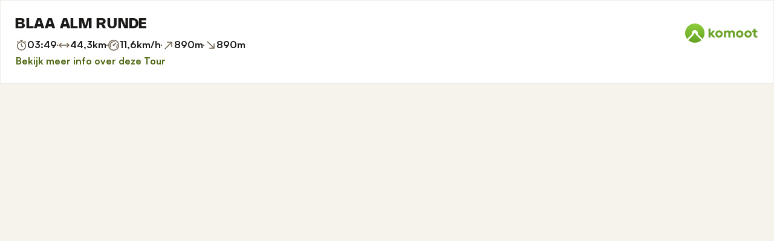

--- FILE ---
content_type: text/html; charset=utf-8
request_url: https://www.komoot.com/nl-nl/tour/21334684/embed
body_size: 49310
content:

                    <!doctype html>
                        <html lang="nl" data-lang="nl" class="device-desktop os-macos chrome chrome-131.0.0.0 fullsize">
                            <head><meta name="viewport" content="width=device-width, initial-scale=1.0, viewport-fit=cover"/><meta http-equiv="Content-Type" content="text/html; charset=utf-8"/><title>BLAA ALM RUNDE | mountainbikeroute | Komoot</title><meta name="description" content="BLAA ALM RUNDE is een gemiddelde mountainbike rit: 44,3 km en duurt 03:49 h. Bekijk deze route of plan zelf!"/><meta name="referrer" content="strict-origin-when-cross-origin"/><meta name="robots" content="noindex"/><meta property="og:image:width" content="768"/><meta property="og:image:height" content="576"/><meta property="og:image" content="https://d2exd72xrrp1s7.cloudfront.net/www/000/1k4/fy/fycmthvqvc5hcly0f1lkhum83ei6lt39-uhi14913420/0?width=768&amp;height=576&amp;crop=true"/><meta property="og:image" content="https://tourpic-vector.maps.komoot.net/r/big/q%7Ba%5CqmkGe@P%5DU_@%5Ck@Ku@Xe@aAaAQJ%5DQeBg@Yu@%60BQfCw@rAJlAuAnCq@Cv@%7C@Up@BfBw@pAV%60Bu@zAGzDb@lGmCrIm@hEoA%60Ce@tBR%5E@~@t@t@H~AiBlBCvAh@rApAd@GVfBZjCgCjB%5DlAHdA%7C@rAStBxDbBLLZb@%7B@%60@Nv@WtAt@%7CCi@%60CuCf@kDf@qAiAsAR_@QMR_@MGDg@h@ULm@NF%5E_Bn@PDd@%5Ea@X%7DAIsAu@gA%3FeCUwAd@yE_AcD%5BkFKXRmGWsBa@SUcBa@e@VmDQg@GmDl@sCRDFb@TSo@wCVw@iBu@%7BAh@iEdHOfA%7DBU/?width=768&amp;height=576&amp;crop=true"/><meta property="og:image" content="https://d2exd72xrrp1s7.cloudfront.net/www/000/1k8/1l/1lgosjqydkqg91lonyrcefavd4521v6yaq-uhi75542834/0?width=768&amp;height=576&amp;crop=true"/><meta property="og:image" content="https://d2exd72xrrp1s7.cloudfront.net/www/000/1k4/80/807t3s1i74fm1rsnb93lztr7r3ei6q5zi-uhi14913624/0?width=768&amp;height=576&amp;crop=true"/><meta property="og:site_name" content="komoot"/><meta property="og:title" content="BLAA ALM RUNDE | mountainbikeroute | Komoot"/><meta property="og:description" content="Mountain Bike Holidays heeft een outdooravontuur gepland met komoot! Afstand: 44,3 km | Duur: 03:49 h"/><meta property="og:type" content="website"/><meta property="og:url" content="https://www.komoot.com/nl-nl/tour/21334684"/><meta property="og:locale" content="nl_NL"/><meta property="og:locale:alternate" content="en_GB"/><meta property="og:locale:alternate" content="de_DE"/><meta property="og:locale:alternate" content="fr_FR"/><meta property="og:locale:alternate" content="it_IT"/><meta property="og:locale:alternate" content="es_ES"/><meta property="og:locale:alternate" content="ko_KR"/><meta property="og:locale:alternate" content="ja_JP"/><meta property="og:locale:alternate" content="pl_PL"/><meta property="og:locale:alternate" content="pt_PT"/><meta property="og:locale:alternate" content="pt_BR"/><meta property="fb:app_id" content="216222385104691"/><meta name="apple-itunes-app" content="app-id=447374873, app-argument=http://www.komoot.com/nl-nl/tour/21334684"/><link rel="shortcut icon" href="/assets/9b4d45e81ebda372.png"/><link rel="mask-icon" href="/assets/90b1ca0b470356e9.svg" color="#383838"/><link rel="preconnect" href="https://d2exd72xrrp1s7.cloudfront.net"/><link rel="manifest" href="/manifest.json"/><link rel="preload" as="image" href="/images/misc/bg-blurred-lazy.jpg?q=80"/><meta name="application-name" content="komoot"/><meta name="msapplication-square70x70logo" content="/assets/9b4d45e81ebda372.png"/><meta name="msapplication-square150x150logo" content="/assets/1b5445c7159f03dd.png"/><meta name="msapplication-square310x310logo" content="/assets/1b5445c7159f03dd.png"/><meta name="msapplication-wide310x150logo" content="/assets/fdf7e41565a9a697.png"/><meta name="msapplication-TileColor" content="#76B71A"/><meta name="msapplication-TileImage" content="/assets/9b4d45e81ebda372.png"/><script defer type="text/javascript" src="/assets/main.4100d58d02458792.js"></script><style>.legacy-styles h1,.legacy-styles h2,.legacy-styles h3,.legacy-styles h4,.legacy-styles h5,.legacy-styles h6,.legacy-styles ol,.legacy-styles p,.legacy-styles ul{margin-bottom:1.5rem}.legacy-styles li>ul{margin-bottom:0}.legacy-styles ol,.legacy-styles ul{margin-left:1.5rem}.legacy-styles .o-list-ui,.legacy-styles .o-nav{margin-left:0}.o-grid{list-style:none;margin:0 0 0 -1.5rem!important;padding:0}.o-grid__item{display:inline-block;padding-left:1.5rem;vertical-align:top;width:100%}.o-grid--1px{margin-left:-1px!important;margin-top:-1px!important}.o-grid--1px>.o-grid__item{padding-bottom:1px;padding-left:1px}.o-grid--small{margin-left:-.75rem!important}.o-grid--small>.o-grid__item{padding-left:.75rem}.o-grid--large{margin-left:-3rem!important}.o-grid--large>.o-grid__item{padding-left:3rem}.o-grid--huge{margin-left:-6rem!important}.o-grid--huge>.o-grid__item{padding-left:6rem}.o-grid--rev{direction:rtl;text-align:left}.o-grid--rev>.o-grid__item{direction:ltr;text-align:left}.o-grid--center{text-align:center}.o-grid--center>.o-grid__item{text-align:left}.o-grid--right{text-align:right}.o-grid--right>.o-grid__item{text-align:left}.o-grid--middle>.o-grid__item{vertical-align:middle}.o-grid--stretch{display:flex;flex-wrap:wrap}.o-grid--stretch>.o-grid__item{display:flex}.o-nav{list-style:none;margin:0 0 1.5rem;padding:0}.o-nav>li,.o-nav>li>a{display:inline-block}.o-nav:after{clear:both;content:"";display:table}.o-nav--stacked>li{display:list-item}.o-nav--stacked>li>a{display:block}.o-nav--block{letter-spacing:-.31em;white-space:nowrap;word-spacing:-.43em}.o-nav--block>li{letter-spacing:normal;word-spacing:normal}.o-nav--block>li>a{line-height:1.5em;padding:.75rem}.o-nav--breadcrumbs>li>a,.o-nav--breadcrumbs>li>span{line-height:1.5em;padding-left:.75rem;padding-right:.75rem}.o-nav--breadcrumbs>li:first-child>a,.o-nav--breadcrumbs>li:first-child>span{padding-left:0}.o-nav--breadcrumbs>li:before{color:inherit;content:"\27E9" "\00A0"}.o-nav--breadcrumbs>li:first-child:before{display:none}.o-nav--parallel>li{padding-left:.375rem}.o-nav--parallel>li:before{content:"\007C";margin-right:.375rem}.o-nav--parallel>li:first-child{padding:0}.o-nav--parallel>li:first-child:before{display:none}.o-media{align-items:flex-start;display:flex}.o-media__img{flex-shrink:0;margin-right:1.5rem}.o-media__img .avatar,.o-media__img>img{vertical-align:bottom}.o-media__body{flex-grow:1;min-width:0}.o-media__body,.o-media__body>:last-child{margin-bottom:0}.o-media--center{align-items:center}.o-media--bottom{align-items:flex-end}.o-media--rev>.o-media__img{margin-left:1.5rem;margin-right:0;order:1}.o-media--tiny>.o-media__img{margin-right:.375rem}.o-media--tiny.o-media--rev>.o-media__img{margin-left:.375rem;margin-right:0}.o-media--small>.o-media__img{margin-right:.75rem}.o-media--small.o-media--rev>.o-media__img{margin-left:.75rem;margin-right:0}.o-media--flush>.o-media__img{margin-right:0}.o-media--flush.o-media--rev>.o-media__img{margin-left:0;margin-right:0}.c-link{color:var(--theme-ui-colors-secondary);transition:color .1s ease-in-out}.c-link:active,.c-link:hover{--tw-text-opacity:1;color:#0065b8;color:rgba(0,101,184,var(--tw-text-opacity,1));cursor:pointer;outline:0;-webkit-text-decoration:underline;text-decoration:underline}.c-link.is-disabled{cursor:default}.c-link.is-disabled,.c-link.is-disabled:active,.c-link.is-disabled:focus,.c-link.is-disabled:hover{color:hsla(0,0%,100%,.22)}.c-link--green{color:var(--theme-ui-colors-primary)}.c-link--green:active,.c-link--green:hover{--tw-text-opacity:1;color:#407500;color:rgba(64,117,0,var(--tw-text-opacity,1))}.c-link--inverted-green{color:var(--theme-ui-colors-primaryOnDark)}.c-link--inverted-green:active,.c-link--inverted-green:hover{color:var(--theme-ui-colors-white)}.c-link--reset-button,button.c-link{-webkit-appearance:none;background-color:transparent;background-image:none!important;border:none;display:inline;font-weight:inherit;padding:0!important;text-align:inherit}.c-link--text-secondary{color:var(--theme-ui-colors-whisper)}.c-link--text-secondary:active,.c-link--text-secondary:hover{color:var(--theme-ui-colors-secondary);-webkit-text-decoration:none;text-decoration:none}.c-link--white,.c-link--white:active,.c-link--white:hover{color:#fff}.c-link--transparent{color:hsla(0,0%,100%,.66)}.c-link--transparent:active,.c-link--transparent:hover{color:#fff}.c-link--inverted-default{color:var(--theme-ui-colors-white80)}.c-link--inverted-default:active,.c-link--inverted-default:hover{color:var(--theme-ui-colors-white)}.c-link--inverted-secondary{color:var(--theme-ui-colors-white30)}.c-link--inverted-secondary:active,.c-link--inverted-secondary:hover{color:var(--theme-ui-colors-white)}.c-link--inherit,.c-link--inherit:active,.c-link--inherit:hover{color:inherit}.c-link--boxed{display:block}.c-link--boxed,.c-link--boxed:active,.c-link--boxed:hover{-webkit-text-decoration:none;text-decoration:none}.c-link--inverted{-webkit-text-decoration:underline;text-decoration:underline}.c-link--inverted:active,.c-link--inverted:hover,.c-link--no-decoration,.c-link--no-decoration:active,.c-link--no-decoration:hover{-webkit-text-decoration:none;text-decoration:none}.c-link--danger,.c-link--danger:active,.c-link--danger:hover{color:var(--theme-ui-colors-danger)}.c-link--rating:focus{outline:0}.c-btn{-webkit-appearance:none;-moz-appearance:none;appearance:none;border:1px solid transparent;border-radius:8px;cursor:pointer;display:inline-block;font-weight:700;line-height:inherit;margin:0;padding:.375rem 1rem;text-align:center;transition:background .1s ease-in-out,color .1s ease-in-out;-webkit-user-select:none;-moz-user-select:none;user-select:none;vertical-align:middle;white-space:nowrap}.c-btn:focus{outline:none}.c-btn,.c-btn:active,.c-btn:focus,.c-btn:hover{-webkit-text-decoration:none;text-decoration:none}.c-btn::-moz-focus-inner{border:0;padding:0}.c-btn--full{width:100%}.c-btn--tiny{font-size:.75rem;padding:.1875rem .5rem}.c-btn--large{font-size:1.125rem;padding:.5rem 1.5rem}@media (min-width:1024px){.lg\:c-btn--large{font-size:1.125rem;padding:.5rem 1.5rem}}.c-btn--primary{background-color:var(--theme-ui-colors-primary);border-color:var(--theme-ui-colors-primary);color:var(--theme-ui-colors-white)}.c-btn--primary:active,.c-btn--primary:focus-visible,.c-btn--primary:hover{--tw-border-opacity:1;border-color:#407500;border-color:rgba(64,117,0,var(--tw-border-opacity,1));--tw-bg-opacity:1;background-color:#407500;background-color:rgba(64,117,0,var(--tw-bg-opacity,1))}.c-btn--primary-inv{background-color:var(--theme-ui-colors-primaryOnDark);border-color:var(--theme-ui-colors-primaryOnDark);color:var(--theme-ui-colors-text)}.c-btn--primary-inv:active,.c-btn--primary-inv:focus-visible,.c-btn--primary-inv:hover{background-color:var(--theme-ui-colors-primaryOnDark);border-color:var(--theme-ui-colors-primaryOnDark)}.c-btn--secondary{background-color:var(--theme-ui-colors-white);border-color:var(--theme-ui-colors-black20);color:var(--theme-ui-colors-text)}.c-btn--secondary:active,.c-btn--secondary:focus-visible,.c-btn--secondary:hover{border-color:var(--theme-ui-colors-black20);--tw-bg-opacity:1;background-color:#f0f0f0;background-color:rgba(240,240,240,var(--tw-bg-opacity,1))}.c-btn--userbar{background-color:var(--theme-ui-colors-white10);border-color:transparent;color:var(--theme-ui-colors-white)}.c-btn--userbar:active,.c-btn--userbar:focus-visible,.c-btn--userbar:hover{background-color:var(--theme-ui-colors-white20);border-color:transparent;color:var(--theme-ui-colors-white)}.c-btn--facebook{background-color:var(--theme-ui-colors-facebook);border-color:var(--theme-ui-colors-facebook);color:var(--theme-ui-colors-white)}.c-btn--facebook:active,.c-btn--facebook:focus-visible,.c-btn--facebook:hover{background-color:var(--theme-ui-colors-facebook);border-color:var(--theme-ui-colors-facebook)}.c-btn--orange{--tw-border-opacity:1;border-color:#ff845f;border-color:rgba(255,132,95,var(--tw-border-opacity,1));--tw-bg-opacity:1;background-color:#ff845f;background-color:rgba(255,132,95,var(--tw-bg-opacity,1));color:var(--theme-ui-colors-white)}.c-btn--orange:active,.c-btn--orange:focus-visible,.c-btn--orange:hover{--tw-border-opacity:1;border-color:#dd6d4b;border-color:rgba(221,109,75,var(--tw-border-opacity,1));--tw-bg-opacity:1;background-color:#dd6d4b;background-color:rgba(221,109,75,var(--tw-bg-opacity,1))}.c-btn--disabled,.c-btn[disabled]{background-color:rgba(0,0,0,.05);border-color:transparent;box-shadow:none;color:rgba(0,0,0,.11)}.c-btn--disabled:active,.c-btn--disabled:focus-visible,.c-btn--disabled:hover,.c-btn[disabled]:active,.c-btn[disabled]:focus-visible,.c-btn[disabled]:hover{background-color:rgba(0,0,0,.05);border-color:transparent;box-shadow:none;color:rgba(0,0,0,.11)}.c-btn--loading.c-btn--disabled{background-color:rgba(0,0,0,.1)}.c-btn--loading.c-btn--disabled:active,.c-btn--loading.c-btn--disabled:focus-visible,.c-btn--loading.c-btn--disabled:hover{background-color:rgba(0,0,0,.1)}.c-btn--flat{background-color:transparent;border-color:transparent;color:var(--theme-ui-colors-secondary)}.c-btn--flat:active,.c-btn--flat:focus-visible,.c-btn--flat:hover{background-color:rgba(16,134,232,.05);border-color:transparent;color:var(--theme-ui-colors-secondary)}.c-btn--floating{--tw-shadow:0 1px 2px rgba(0,0,0,.2);--tw-shadow-colored:0 1px 2px var(--tw-shadow-color);background-color:var(--theme-ui-colors-white);box-shadow:0 0 transparent,0 0 transparent,0 1px 2px rgba(0,0,0,.2);box-shadow:var(--tw-ring-offset-shadow,0 0 transparent),var(--tw-ring-shadow,0 0 transparent),var(--tw-shadow);color:var(--theme-ui-colors-text)}.c-btn--floating:active,.c-btn--floating:focus-visible,.c-btn--floating:hover{--tw-bg-opacity:1;background-color:#f0f0f0;background-color:rgba(240,240,240,var(--tw-bg-opacity,1))}.c-btn--transparent{background-color:hsla(0,0%,100%,.66);border-color:transparent;color:rgba(0,0,0,.88)}.c-btn--transparent:active,.c-btn--transparent:focus-visible,.c-btn--transparent:hover{background-color:hsla(0,0%,100%,.88);border-color:transparent;color:#000}.c-btn--transparent-black{background-color:var(--theme-ui-colors-black70);border-color:transparent;color:var(--theme-ui-colors-white90)}.c-btn--transparent-black:active,.c-btn--transparent-black:focus-visible,.c-btn--transparent-black:hover{background-color:var(--theme-ui-colors-black90);border-color:transparent;color:var(--theme-ui-colors-white)}.c-btn--icon.c-btn--secondary .c-btn__icon{color:var(--theme-ui-colors-whisper)}.c-btn--outline-inverted{background-color:transparent;border-color:var(--theme-ui-colors-white30);border-style:solid;border-width:1px;color:var(--theme-ui-colors-white80);padding-bottom:4px;padding-top:4px;transition:border .1s ease-in-out}.c-btn--outline-inverted:active,.c-btn--outline-inverted:focus-visible,.c-btn--outline-inverted:hover{background-color:var(--theme-ui-colors-white05);border-color:var(--theme-ui-colors-white40);color:var(--theme-ui-colors-white)}.c-btn--outline-inverted .c-btn__icon{line-height:34px}.c-btn.is-selected{background-color:rgba(0,0,0,.05);border-color:transparent;color:var(--theme-ui-colors-primary)}.c-btn.is-selected:active,.c-btn.is-selected:focus-visible,.c-btn.is-selected:hover{background-color:rgba(0,0,0,.05);border-color:transparent;color:var(--theme-ui-colors-primary)}.c-page-index--discover .c-page-index__indicator--discover{color:var(--theme-ui-colors-primaryOnDark)!important}.c-page-index--discover .c-page-index__indicator--discover:hover{color:var(--theme-ui-colors-primaryOnDark)!important;cursor:default}.c-page-index--plan .c-page-index__indicator--plan{color:var(--theme-ui-colors-primaryOnDark)!important}.c-page-index--plan .c-page-index__indicator--plan:hover{color:var(--theme-ui-colors-primaryOnDark)!important;cursor:default}.c-page-index--user .c-page-index__indicator--user{color:var(--theme-ui-colors-primaryOnDark)!important}.c-page-index--user .c-page-index__indicator--user:hover{color:var(--theme-ui-colors-primaryOnDark)!important;cursor:default}.c-page-index--pioneer .c-page-index__indicator--pioneer{color:var(--theme-ui-colors-primaryOnDark)!important}.c-page-index--pioneer .c-page-index__indicator--pioneer:hover{color:var(--theme-ui-colors-primaryOnDark)!important;cursor:default}.c-topnav:after{clear:both;content:"";display:table}.c-topnav__fixed{position:relative}@media (max-width:720px){.c-topnav__fixed:before{bottom:0;content:"";display:block;position:absolute;top:0;width:.75rem;z-index:200}}.c-topnav__fixed--right{float:right}.c-topnav__fixed--right:before{background-image:linear-gradient(to right,rgba(var(--theme-ui-colors-navbar),0) 0,rgba(var(--theme-ui-colors-navbar),1) 66%);left:-12px}.c-topnav__fixed--left{float:left;padding:8px 0}.c-topnav__fixed--left:before{background-image:linear-gradient(to left,rgba(var(--theme-ui-colors-navbar),0) 0,rgba(var(--theme-ui-colors-navbar),1) 66%);right:-12px}.c-topnav__flexible{padding-left:.375rem;padding-right:.375rem}@media (min-width:720px){.c-topnav__flexible{padding-left:0;padding-right:0}}.c-thumbnail{display:block;padding-top:75%;position:relative}.c-thumbnail:hover{cursor:pointer}.c-thumbnail__img{display:inline-block;height:auto;vertical-align:bottom;width:100%;--tw-bg-opacity:1;background-color:#f0f0f0;background-color:rgba(240,240,240,var(--tw-bg-opacity,1));background-position:50% 50%;background-repeat:no-repeat;background-size:cover;bottom:0;left:0;position:absolute;right:0;top:0}img.c-thumbnail__img{bottom:auto;height:0}.c-thumbnail__title{background-image:linear-gradient(180deg,transparent 0,rgba(0,0,0,.66) 80%);bottom:0;color:#fff;font-size:.75rem;left:0;line-height:1.3;overflow:hidden;padding:16px 8px 8px;position:absolute;right:0;text-overflow:ellipsis;white-space:nowrap;z-index:100}.c-timeline{position:relative}.c-timeline:after{background-color:var(--theme-ui-colors-black10);bottom:0;content:"";display:block;left:50%;margin-right:-1px;position:absolute;top:0;width:2px}.c-timeline-preview{position:relative}.c-timeline-preview__meta{bottom:0;left:0;position:absolute}.c-timeline-preview__toggle{z-index:200;--tw-bg-opacity:1;background-color:#f0f0f0;background-color:rgba(240,240,240,var(--tw-bg-opacity,1));background-position:50%;background-repeat:no-repeat;background-size:48px 48px;border:2px solid #fff;bottom:.75rem;height:48px;position:absolute;right:.75rem;width:48px}.c-timeline-preview__toggle:hover{cursor:pointer}@media (min-width:540px){.c-timeline-preview__toggle{background-size:72px 72px;height:72px;width:72px}}.c-cover-gallery{display:flex;flex-direction:column;height:240px;margin:0 -1px -1px 0}@media (min-width:380px){.c-cover-gallery{flex-direction:row}}@media (min-width:720px){.c-cover-gallery{height:280px}}@media (min-width:1024px){.c-cover-gallery{height:300px}}.c-cover-gallery__column{display:flex;flex:1;flex-direction:row}@media (min-width:380px){.c-cover-gallery__column{flex-direction:column}}@media (min-width:720px){.c-cover-gallery__column--primary{flex:8}.c-cover-gallery__column--secondary{flex:5}}.c-cover-gallery__image{border-bottom:1px solid #fff;border-right:1px solid #fff;flex:1;--tw-bg-opacity:1;background-color:#f0f0f0;background-color:rgba(240,240,240,var(--tw-bg-opacity,1));background-position:50% 50%;background-repeat:no-repeat;background-size:cover}.c-cover-gallery__image.c-cover-gallery__image--feed-style{border-bottom-width:4px;border-right-width:4px}.c-cover-gallery__image:hover{cursor:pointer}@media (min-width:1280px){.c-cover-gallery--full .c-cover-gallery__column{flex:1;flex-direction:row}}.c-cover-gallery--tiny{height:180px}.c-cover-gallery--small{height:220px}.tw-pointer-events-none{pointer-events:none!important}.tw-pointer-events-auto{pointer-events:auto!important}.tw-visible{visibility:visible!important}.tw-invisible{visibility:hidden!important}.tw-fixed{position:fixed!important}.tw-absolute{position:absolute!important}.tw-relative{position:relative!important}.tw-sticky{position:sticky!important}.tw-inset-0{bottom:0!important;top:0!important}.tw-inset-0,.tw-inset-x-0{left:0!important;right:0!important}.tw-inset-y-0{bottom:0!important;top:0!important}.tw--left-48{left:-12rem!important}.tw--right-3{right:-.75rem!important}.tw--right-48{right:-12rem!important}.tw--top-3{top:-.75rem!important}.tw-bottom-0{bottom:0!important}.tw-left-0{left:0!important}.tw-left-1{left:.375rem!important}.tw-right-0{right:0!important}.tw-right-2{right:.5rem!important}.tw-right-3{right:.75rem!important}.tw-right-6{right:1.5rem!important}.tw-top-0{top:0!important}.tw-top-1{top:.375rem!important}.tw-top-12{top:3rem!important}.tw-top-2{top:.5rem!important}.tw-top-3{top:.75rem!important}.tw-top-5{top:1.25rem!important}.tw-z-1{z-index:100!important}.tw-z-2{z-index:200!important}.tw-z-3{z-index:300!important}.tw-z-6{z-index:600!important}.tw-z-7{z-index:700!important}.tw-z-9{z-index:900!important}.tw-z-negative{z-index:-1!important}.tw--m-1{margin:-.375rem!important}.tw--m-2{margin:-.5rem!important}.tw--m-3{margin:-.75rem!important}.tw--m-6{margin:-1.5rem!important}.tw-m-0{margin:0!important}.tw--mx-05{margin-left:-.1875rem!important;margin-right:-.1875rem!important}.tw--mx-1{margin-left:-.375rem!important;margin-right:-.375rem!important}.tw--mx-2{margin-left:-.5rem!important;margin-right:-.5rem!important}.tw--mx-3{margin-left:-.75rem!important;margin-right:-.75rem!important}.tw--mx-4{margin-left:-1rem!important;margin-right:-1rem!important}.tw--mx-6{margin-left:-1.5rem!important;margin-right:-1.5rem!important}.tw--mx-px{margin-left:-1px!important;margin-right:-1px!important}.tw-mx-1{margin-left:.375rem!important;margin-right:.375rem!important}.tw-mx-auto{margin-left:auto!important;margin-right:auto!important}.tw-mx-px{margin-left:1px!important;margin-right:1px!important}.tw--mb-1{margin-bottom:-.375rem!important}.tw--mb-6{margin-bottom:-1.5rem!important}.tw--mb-px{margin-bottom:-1px!important}.tw--ml-05{margin-left:-.1875rem!important}.tw--ml-16{margin-left:-4rem!important}.tw--ml-2{margin-left:-.5rem!important}.tw--ml-3{margin-left:-.75rem!important}.tw--ml-6{margin-left:-1.5rem!important}.tw--ml-px{margin-left:-1px!important}.tw--mr-1{margin-right:-.375rem!important}.tw--mr-12{margin-right:-3rem!important}.tw--mr-3{margin-right:-.75rem!important}.tw--mr-6{margin-right:-1.5rem!important}.tw--mr-px{margin-right:-1px!important}.tw--mt-2{margin-top:-.5rem!important}.tw--mt-3{margin-top:-.75rem!important}.tw--mt-4{margin-top:-1rem!important}.tw--mt-6{margin-top:-1.5rem!important}.tw-mb-0{margin-bottom:0!important}.tw-mb-1{margin-bottom:.375rem!important}.tw-mb-12{margin-bottom:3rem!important}.tw-mb-2{margin-bottom:.5rem!important}.tw-mb-24{margin-bottom:6rem!important}.tw-mb-3{margin-bottom:.75rem!important}.tw-mb-4{margin-bottom:1rem!important}.tw-mb-48{margin-bottom:12rem!important}.tw-mb-5{margin-bottom:1.25rem!important}.tw-mb-6{margin-bottom:1.5rem!important}.tw-mb-8{margin-bottom:2rem!important}.tw-ml-0{margin-left:0!important}.tw-ml-1{margin-left:.375rem!important}.tw-ml-2{margin-left:.5rem!important}.tw-ml-3{margin-left:.75rem!important}.tw-ml-6{margin-left:1.5rem!important}.tw-ml-9{margin-left:2.25rem!important}.tw-mr-1{margin-right:.375rem!important}.tw-mr-12{margin-right:3rem!important}.tw-mr-2{margin-right:.5rem!important}.tw-mr-24{margin-right:6rem!important}.tw-mr-3{margin-right:.75rem!important}.tw-mr-4{margin-right:1rem!important}.tw-mr-6{margin-right:1.5rem!important}.tw--mt-24{margin-top:-6rem!important}.tw-mt-1{margin-top:.375rem!important}.tw-mt-12{margin-top:3rem!important}.tw-mt-24{margin-top:6rem!important}.tw-mt-3{margin-top:.75rem!important}.tw-mt-4{margin-top:1rem!important}.tw-mt-5{margin-top:1.25rem!important}.tw-mt-6{margin-top:1.5rem!important}.tw-mt-8{margin-top:2rem!important}.tw-block{display:block!important}.tw-inline-block{display:inline-block!important}.tw-inline{display:inline!important}.tw-flex{display:flex!important}.tw-inline-flex{display:inline-flex!important}.tw-grid{display:grid!important}.tw-hidden{display:none!important}.tw-h-1{height:.375rem!important}.tw-h-10{height:2.5rem!important}.tw-h-12{height:3rem!important}.tw-h-16{height:4rem!important}.tw-h-24{height:6rem!important}.tw-h-3{height:.75rem!important}.tw-h-48{height:12rem!important}.tw-h-6{height:1.5rem!important}.tw-h-64{height:16rem!important}.tw-h-8{height:2rem!important}.tw-h-9{height:2.25rem!important}.tw-h-auto{height:auto!important}.tw-h-full{height:100%!important}.tw-min-h-full{min-height:100%!important}.tw-min-h-screen{min-height:100vh!important}.tw-w-1{width:.375rem!important}.tw-w-1\/3{width:33.333333%!important}.tw-w-1\/5{width:20%!important}.tw-w-10{width:2.5rem!important}.tw-w-12{width:3rem!important}.tw-w-16{width:4rem!important}.tw-w-20{width:5rem!important}.tw-w-24{width:6rem!important}.tw-w-3{width:.75rem!important}.tw-w-32{width:8rem!important}.tw-w-6{width:1.5rem!important}.tw-w-64{width:16rem!important}.tw-w-80{width:20rem!important}.tw-w-9{width:2.25rem!important}.tw-w-96{width:24rem!important}.tw-w-full{width:100%!important}.tw-min-w-0{min-width:0!important}.tw-max-w-2xl{max-width:70rem!important}.tw-max-w-3xl{max-width:80rem!important}.tw-max-w-4xl{max-width:90rem!important}.tw-max-w-5xl{max-width:100rem!important}.tw-max-w-full{max-width:100%!important}.tw-max-w-lg{max-width:50rem!important}.tw-max-w-md{max-width:40rem!important}.tw-max-w-sm{max-width:30rem!important}.tw-max-w-xl{max-width:60rem!important}.tw-max-w-xs{max-width:20rem!important}.tw-flex-1{flex:1 1 0%!important}.tw-flex-auto{flex:1 1 auto!important}.tw-flex-initial{flex:0 1 auto!important}.tw-flex-none{flex:none!important}.tw-flex-shrink-0{flex-shrink:0!important}.tw-flex-grow{flex-grow:1!important}.tw-cursor-auto{cursor:auto!important}.tw-cursor-default{cursor:default!important}.tw-cursor-help{cursor:help!important}.tw-cursor-pointer{cursor:pointer!important}.tw-list-decimal{list-style-type:decimal!important}.tw-list-disc{list-style-type:disc!important}.tw-grid-cols-1{grid-template-columns:repeat(1,minmax(0,1fr))!important}.tw-flex-row{flex-direction:row!important}.tw-flex-row-reverse{flex-direction:row-reverse!important}.tw-flex-col{flex-direction:column!important}.tw-flex-wrap{flex-wrap:wrap!important}.tw-flex-nowrap{flex-wrap:nowrap!important}.tw-items-start{align-items:flex-start!important}.tw-items-center{align-items:center!important}.tw-items-stretch{align-items:stretch!important}.tw-justify-start{justify-content:flex-start!important}.tw-justify-end{justify-content:flex-end!important}.tw-justify-center{justify-content:center!important}.tw-justify-between{justify-content:space-between!important}.tw-justify-around{justify-content:space-around!important}.tw-gap-4{gap:1rem!important}.tw-overflow-hidden{overflow:hidden!important}.tw-overflow-y-auto{overflow-y:auto!important}.tw-truncate{overflow:hidden!important;text-overflow:ellipsis!important}.tw-truncate,.tw-whitespace-nowrap{white-space:nowrap!important}.tw-break-words{word-wrap:break-word!important}.tw-break-all{word-break:break-all!important}.tw-rounded{border-radius:4px!important}.tw-rounded-full{border-radius:9999px!important}.tw-rounded-lg{border-radius:16px!important}.tw-rounded-md{border-radius:8px!important}.tw-rounded-sm{border-radius:.125rem!important}.tw-rounded-tl{border-top-left-radius:4px!important}.tw-rounded-tr{border-top-right-radius:4px!important}.tw-border{border-width:1px!important}.tw-border-2{border-width:2px!important}.tw-border-4{border-width:4px!important}.tw-border-b{border-bottom-width:1px!important}.tw-border-b-0{border-bottom-width:0!important}.tw-border-l{border-left-width:1px!important}.tw-border-l-4{border-left-width:4px!important}.tw-border-r{border-right-width:1px!important}.tw-border-t{border-top-width:1px!important}.tw-border-solid{border-style:solid!important}.tw-border-dashed{border-style:dashed!important}.tw-border-dotted{border-style:dotted!important}.tw-border-none{border-style:none!important}.tw-border-beige-light{--tw-border-opacity:1!important;border-color:#f5f4e9!important;border-color:rgba(245,244,233,var(--tw-border-opacity,1))!important}.tw-border-black-10{border-color:var(--theme-ui-colors-black10)!important}.tw-border-black-20{border-color:var(--theme-ui-colors-black20)!important}.tw-border-black-30{border-color:var(--theme-ui-colors-black30)!important}.tw-border-green{border-color:var(--theme-ui-colors-primary)!important}.tw-border-green-dark{--tw-border-opacity:1!important;border-color:#407500!important;border-color:rgba(64,117,0,var(--tw-border-opacity,1))!important}.tw-border-grey{--tw-border-opacity:1!important;border-color:#c4c4c4!important;border-color:rgba(196,196,196,var(--tw-border-opacity,1))!important}.tw-border-grey-light{--tw-border-opacity:1!important;border-color:#f0f0f0!important;border-color:rgba(240,240,240,var(--tw-border-opacity,1))!important}.tw-border-white{border-color:var(--theme-ui-colors-white)!important}.tw-border-white-10{border-color:var(--theme-ui-colors-white10)!important}.tw-border-white-20{border-color:var(--theme-ui-colors-white20)!important}.tw-border-white-30{border-color:var(--theme-ui-colors-white30)!important}.tw-bg-\[\#404823\]{--tw-bg-opacity:1!important;background-color:#404823!important;background-color:rgba(64,72,35,var(--tw-bg-opacity,1))!important}.tw-bg-almost-black{background-color:var(--theme-ui-colors-navbar)!important}.tw-bg-beige-dark{--tw-bg-opacity:1!important;background-color:#9e9d96!important;background-color:rgba(158,157,150,var(--tw-bg-opacity,1))!important}.tw-bg-black-10{background-color:var(--theme-ui-colors-black10)!important}.tw-bg-black-5{background-color:var(--theme-ui-colors-black05)!important}.tw-bg-black-60{background-color:var(--theme-ui-colors-black60)!important}.tw-bg-blue{background-color:var(--theme-ui-colors-secondary)!important}.tw-bg-blue-light{--tw-bg-opacity:1!important;background-color:#f1f8fd!important;background-color:rgba(241,248,253,var(--tw-bg-opacity,1))!important}.tw-bg-callout{background-color:var(--theme-ui-colors-callout)!important}.tw-bg-canvas{background-color:var(--theme-ui-colors-canvas)!important}.tw-bg-card{background-color:var(--theme-ui-colors-card)!important}.tw-bg-difficulty-moderate{background-color:var(--theme-ui-colors-moderate)!important}.tw-bg-forest,.tw-bg-forest-light{background-color:var(--theme-ui-colors-tertiary)!important}.tw-bg-gold{background-color:var(--theme-ui-colors-pioneer)!important}.tw-bg-green{background-color:var(--theme-ui-colors-primary)!important}.tw-bg-green-dark{--tw-bg-opacity:1!important;background-color:#407500!important;background-color:rgba(64,117,0,var(--tw-bg-opacity,1))!important}.tw-bg-green-inverted,.tw-bg-green-inverted-light{background-color:var(--theme-ui-colors-primaryOnDark)!important}.tw-bg-grey{--tw-bg-opacity:1!important;background-color:#c4c4c4!important;background-color:rgba(196,196,196,var(--tw-bg-opacity,1))!important}.tw-bg-grey-dark{--tw-bg-opacity:1!important;background-color:grey!important;background-color:rgba(128,128,128,var(--tw-bg-opacity,1))!important}.tw-bg-grey-light{--tw-bg-opacity:1!important;background-color:#f0f0f0!important;background-color:rgba(240,240,240,var(--tw-bg-opacity,1))!important}.tw-bg-magenta{background-color:var(--theme-ui-colors-highlight)!important}.tw-bg-orange{--tw-bg-opacity:1!important;background-color:#ff845f!important;background-color:rgba(255,132,95,var(--tw-bg-opacity,1))!important}.tw-bg-silver{background-color:var(--theme-ui-colors-expert)!important}.tw-bg-transparent{background-color:transparent!important}.tw-bg-white-10{background-color:var(--theme-ui-colors-white10)!important}.tw-bg-white-90{background-color:var(--theme-ui-colors-white90)!important}.tw-object-cover{-o-object-fit:cover!important;object-fit:cover!important}.tw-object-center{-o-object-position:center!important;object-position:center!important}.tw-p-1{padding:.375rem!important}.tw-p-12{padding:3rem!important}.tw-p-2{padding:.5rem!important}.tw-p-24{padding:6rem!important}.tw-p-3{padding:.75rem!important}.tw-p-4{padding:1rem!important}.tw-p-6{padding:1.5rem!important}.tw-p-8{padding:2rem!important}.tw-px-1{padding-left:.375rem!important;padding-right:.375rem!important}.tw-px-12{padding-left:3rem!important;padding-right:3rem!important}.tw-px-2{padding-left:.5rem!important;padding-right:.5rem!important}.tw-px-3{padding-left:.75rem!important;padding-right:.75rem!important}.tw-px-4{padding-left:1rem!important;padding-right:1rem!important}.tw-px-6{padding-left:1.5rem!important;padding-right:1.5rem!important}.tw-py-05{padding-bottom:.1875rem!important;padding-top:.1875rem!important}.tw-py-1{padding-bottom:.375rem!important;padding-top:.375rem!important}.tw-py-12{padding-bottom:3rem!important;padding-top:3rem!important}.tw-py-2{padding-bottom:.5rem!important;padding-top:.5rem!important}.tw-py-24{padding-bottom:6rem!important;padding-top:6rem!important}.tw-py-3{padding-bottom:.75rem!important;padding-top:.75rem!important}.tw-py-6{padding-bottom:1.5rem!important;padding-top:1.5rem!important}.tw-py-8{padding-bottom:2rem!important;padding-top:2rem!important}.tw-pb-0{padding-bottom:0!important}.tw-pb-1{padding-bottom:.375rem!important}.tw-pb-12{padding-bottom:3rem!important}.tw-pb-3{padding-bottom:.75rem!important}.tw-pb-32{padding-bottom:8rem!important}.tw-pb-4{padding-bottom:1rem!important}.tw-pb-6{padding-bottom:1.5rem!important}.tw-pb-px{padding-bottom:1px!important}.tw-pl-0{padding-left:0!important}.tw-pl-1{padding-left:.375rem!important}.tw-pl-24{padding-left:6rem!important}.tw-pl-3{padding-left:.75rem!important}.tw-pl-6{padding-left:1.5rem!important}.tw-pr-0{padding-right:0!important}.tw-pr-1{padding-right:.375rem!important}.tw-pr-12{padding-right:3rem!important}.tw-pr-24{padding-right:6rem!important}.tw-pr-3{padding-right:.75rem!important}.tw-pr-6{padding-right:1.5rem!important}.tw-pr-px{padding-right:1px!important}.tw-pt-0{padding-top:0!important}.tw-pt-1{padding-top:.375rem!important}.tw-pt-12{padding-top:3rem!important}.tw-pt-2{padding-top:.5rem!important}.tw-pt-3{padding-top:.75rem!important}.tw-pt-4{padding-top:1rem!important}.tw-pt-6{padding-top:1.5rem!important}.tw-pt-8{padding-top:2rem!important}.tw-pt-px{padding-top:1px!important}.tw-text-left{text-align:left!important}.tw-text-center{text-align:center!important}.tw-text-right{text-align:right!important}.tw-align-top{vertical-align:top!important}.tw-align-middle{vertical-align:middle!important}.tw-align-bottom{vertical-align:bottom!important}.tw-text-2xl{font-size:1.5rem!important}.tw-text-2xs{font-size:.625rem!important}.tw-text-3xl{font-size:1.75rem!important}.tw-text-4xl{font-size:2.25rem!important}.tw-text-5xl{font-size:3rem!important}.tw-text-base{font-size:1rem!important}.tw-text-lg{font-size:1.125rem!important}.tw-text-sm{font-size:.875rem!important}.tw-text-xl{font-size:1.25rem!important}.tw-text-xs{font-size:.75rem!important}.tw-font-bold{font-weight:700!important}.tw-font-normal{font-weight:400!important}.tw-uppercase{text-transform:uppercase!important}.tw-italic{font-style:italic!important}.tw-leading-tight{line-height:1.25!important}.tw-text-beige-dark{--tw-text-opacity:1!important;color:#9e9d96!important;color:rgba(158,157,150,var(--tw-text-opacity,1))!important}.tw-text-black-5{color:var(--theme-ui-colors-black05)!important}.tw-text-black-60{color:var(--theme-ui-colors-black60)!important}.tw-text-blue{color:var(--theme-ui-colors-secondary)!important}.tw-text-danger{color:var(--theme-ui-colors-danger)!important}.tw-text-default{color:var(--theme-ui-colors-text)!important}.tw-text-disabled{color:var(--theme-ui-colors-disabled)!important}.tw-text-forest{color:var(--theme-ui-colors-tertiary)!important}.tw-text-gold-light{--tw-text-opacity:1!important;color:#efe4c7!important;color:rgba(239,228,199,var(--tw-text-opacity,1))!important}.tw-text-green{color:var(--theme-ui-colors-primary)!important}.tw-text-green-inverted{color:var(--theme-ui-colors-primaryOnDark)!important}.tw-text-inherit{color:inherit!important}.tw-text-magenta{color:var(--theme-ui-colors-highlight)!important}.tw-text-orange{--tw-text-opacity:1!important;color:#ff845f!important;color:rgba(255,132,95,var(--tw-text-opacity,1))!important}.tw-text-primary{color:var(--theme-ui-colors-primary)!important}.tw-text-purple{--tw-text-opacity:1!important;color:#aa89db!important;color:rgba(170,137,219,var(--tw-text-opacity,1))!important}.tw-text-text{color:var(--theme-ui-colors-text)!important}.tw-text-whisper{color:var(--theme-ui-colors-whisper)!important}.tw-text-white{color:var(--theme-ui-colors-white)!important}.tw-text-white-70{color:var(--theme-ui-colors-white70)!important}.tw-text-white-80{color:var(--theme-ui-colors-white80)!important}.tw-text-white-90{color:var(--theme-ui-colors-white90)!important}.tw-text-yellow{--tw-text-opacity:1!important;color:#fec62e!important;color:rgba(254,198,46,var(--tw-text-opacity,1))!important}.tw-underline{text-decoration-line:underline!important}.tw-line-through{text-decoration-line:line-through!important}.tw-opacity-0{opacity:0!important}.tw-opacity-100{opacity:1!important}.tw-opacity-25{opacity:.25!important}.tw-opacity-50{opacity:.5!important}.tw-opacity-75{opacity:.75!important}.tw-shadow{--tw-shadow:0 1px 2px rgba(0,0,0,.2)!important;--tw-shadow-colored:0 1px 2px var(--tw-shadow-color)!important;box-shadow:0 0 transparent,0 0 transparent,0 1px 2px rgba(0,0,0,.2)!important;box-shadow:var(--tw-ring-offset-shadow,0 0 transparent),var(--tw-ring-shadow,0 0 transparent),var(--tw-shadow)!important}.tw-shadow-lg{--tw-shadow:0px 8px 24px rgba(0,0,0,.2)!important;--tw-shadow-colored:0px 8px 24px var(--tw-shadow-color)!important;box-shadow:0 0 transparent,0 0 transparent,0 8px 24px rgba(0,0,0,.2)!important;box-shadow:var(--tw-ring-offset-shadow,0 0 transparent),var(--tw-ring-shadow,0 0 transparent),var(--tw-shadow)!important}.tw-shadow-md{--tw-shadow:0px 4px 8px rgba(0,0,0,.1)!important;--tw-shadow-colored:0px 4px 8px var(--tw-shadow-color)!important;box-shadow:0 0 transparent,0 0 transparent,0 4px 8px rgba(0,0,0,.1)!important;box-shadow:var(--tw-ring-offset-shadow,0 0 transparent),var(--tw-ring-shadow,0 0 transparent),var(--tw-shadow)!important}.tw-shadow-none{--tw-shadow:0 0 transparent!important;--tw-shadow-colored:0 0 transparent!important;box-shadow:0 0 transparent,0 0 transparent,0 0 transparent!important;box-shadow:var(--tw-ring-offset-shadow,0 0 transparent),var(--tw-ring-shadow,0 0 transparent),var(--tw-shadow)!important}.tw-shadow-xl{--tw-shadow:0px 8px 24px rgba(0,0,0,.2)!important;--tw-shadow-colored:0px 8px 24px var(--tw-shadow-color)!important;box-shadow:0 0 transparent,0 0 transparent,0 8px 24px rgba(0,0,0,.2)!important;box-shadow:var(--tw-ring-offset-shadow,0 0 transparent),var(--tw-ring-shadow,0 0 transparent),var(--tw-shadow)!important}.tw-outline-none{outline:2px solid transparent!important;outline-offset:2px!important}.tw-transition-transform{transition-duration:.15s!important;transition-property:transform!important;transition-timing-function:cubic-bezier(.4,0,.2,1)!important}.tw-duration-100{transition-duration:.1s!important}.tw-ease-in-out{transition-timing-function:cubic-bezier(.4,0,.2,1)!important}.\[geolocation\:error\]{geolocation:error!important}.top-h-header{top:var(--header-height)!important}.top-h-subview{top:170px}.bottom-h-header{bottom:var(--tabbar-height)!important}.lc-mb-0 p:last-child{margin-bottom:0!important}.h-screen-h-header{height:calc(100dvh - var(--header-height) - var(--tabbar-height) - env(safe-area-inset-top, 0px) - env(safe-area-inset-bottom, 0px))}.min-h-screen-h-header{min-height:calc(100dvh - var(--header-height) - var(--tabbar-height) - env(safe-area-inset-top, 0px) - env(safe-area-inset-bottom, 0px))}@supports (position:sticky){@media (min-width:720px){.sticky\?md\:h-screen-h-header{height:calc(100dvh - var(--header-height))}}}@keyframes anim-appear{0%{opacity:0;transform:scale(.9)}to{opacity:1;transform:scale(1)}}@keyframes anim-fade-in{0%{opacity:0}to{opacity:1}}@keyframes anim-fade-in-up{0%{opacity:0;transform:translate3d(0,100%,0)}to{opacity:1;transform:none}}@keyframes anim-disappear{0%{opacity:1;transform:scale(1)}to{opacity:0;transform:scale(.9)}}.anim-appear{animation:anim-appear .15s .15s backwards}.anim-disappear{animation:anim-disappear .15s .15s backwards;opacity:0}.anim-fade-in{animation:anim-fade-in .15s .15s backwards}.anim-fade-in-up{animation:anim-fade-in-up .15s .15s backwards}.hover\:tw-scale-105:hover{--tw-scale-x:1.05!important;--tw-scale-y:1.05!important;transform:translate(var(--tw-translate-x),var(--tw-translate-y)) rotate(var(--tw-rotate)) skewX(var(--tw-skew-x)) skewY(var(--tw-skew-y)) scaleX(1.05) scaleY(1.05)!important;transform:translate(var(--tw-translate-x),var(--tw-translate-y)) rotate(var(--tw-rotate)) skewX(var(--tw-skew-x)) skewY(var(--tw-skew-y)) scaleX(var(--tw-scale-x)) scaleY(var(--tw-scale-y))!important}.hover\:tw-border-black-20:hover{border-color:var(--theme-ui-colors-black20)!important}.hover\:tw-border-black-30:hover{border-color:var(--theme-ui-colors-black30)!important}.hover\:tw-border-grey:hover{--tw-border-opacity:1!important;border-color:#c4c4c4!important;border-color:rgba(196,196,196,var(--tw-border-opacity,1))!important}.hover\:tw-border-white-30:hover{border-color:var(--theme-ui-colors-white30)!important}.hover\:tw-border-white-40:hover{border-color:var(--theme-ui-colors-white40)!important}.hover\:tw-bg-black-20:hover{background-color:var(--theme-ui-colors-black20)!important}.hover\:tw-bg-black-5:hover{background-color:var(--theme-ui-colors-black05)!important}.hover\:tw-bg-card:hover{background-color:var(--theme-ui-colors-card)!important}.hover\:tw-bg-grey-light:hover{--tw-bg-opacity:1!important;background-color:#f0f0f0!important;background-color:rgba(240,240,240,var(--tw-bg-opacity,1))!important}.hover\:tw-bg-white-5:hover{background-color:var(--theme-ui-colors-white05)!important}.hover\:tw-text-blue-dark:hover{--tw-text-opacity:1!important;color:#0065b8!important;color:rgba(0,101,184,var(--tw-text-opacity,1))!important}.hover\:tw-text-text:hover{color:var(--theme-ui-colors-text)!important}.hover\:tw-text-white:hover{color:var(--theme-ui-colors-white)!important}.hover\:tw-underline:hover{text-decoration-line:underline!important}.hover\:tw-shadow-lg:hover{--tw-shadow:0px 8px 24px rgba(0,0,0,.2)!important;--tw-shadow-colored:0px 8px 24px var(--tw-shadow-color)!important;box-shadow:0 0 transparent,0 0 transparent,0 8px 24px rgba(0,0,0,.2)!important;box-shadow:var(--tw-ring-offset-shadow,0 0 transparent),var(--tw-ring-shadow,0 0 transparent),var(--tw-shadow)!important}.hover\:tw-shadow-md:hover{--tw-shadow:0px 4px 8px rgba(0,0,0,.1)!important;--tw-shadow-colored:0px 4px 8px var(--tw-shadow-color)!important;box-shadow:0 0 transparent,0 0 transparent,0 4px 8px rgba(0,0,0,.1)!important;box-shadow:var(--tw-ring-offset-shadow,0 0 transparent),var(--tw-ring-shadow,0 0 transparent),var(--tw-shadow)!important}.focus\:tw-bg-black-5:focus{background-color:var(--theme-ui-colors-black05)!important}.focus\:tw-text-blue-dark:focus{--tw-text-opacity:1!important;color:#0065b8!important;color:rgba(0,101,184,var(--tw-text-opacity,1))!important}.focus\:tw-outline-none:focus{outline:2px solid transparent!important;outline-offset:2px!important}.active\:tw-border-grey-dark:active{--tw-border-opacity:1!important;border-color:grey!important;border-color:rgba(128,128,128,var(--tw-border-opacity,1))!important}@media (min-width:380px){.xs\:tw-order-last{order:9999!important}.xs\:tw-ml-3{margin-left:.75rem!important}.xs\:tw-block{display:block!important}.xs\:tw-flex{display:flex!important}.xs\:tw-h-64{height:16rem!important}.xs\:tw-w-1\/2{width:50%!important}.xs\:tw-p-6{padding:1.5rem!important}.xs\:tw-pb-0{padding-bottom:0!important}.xs\:tw-text-2xl{font-size:1.5rem!important}.xs\:tw-text-base{font-size:1rem!important}.xs\:tw-text-lg{font-size:1.125rem!important}.xs\:tw-text-xl{font-size:1.25rem!important}}@media (min-width:540px){.sm\:tw-absolute{position:absolute!important}.sm\:tw-mb-0{margin-bottom:0!important}.sm\:tw-mb-12{margin-bottom:3rem!important}.sm\:tw-mb-6{margin-bottom:1.5rem!important}.sm\:tw-ml-8{margin-left:2rem!important}.sm\:tw-mr-0{margin-right:0!important}.sm\:tw-mr-1{margin-right:.375rem!important}.sm\:tw-mr-2{margin-right:.5rem!important}.sm\:tw-mr-6{margin-right:1.5rem!important}.sm\:tw-mt-2{margin-top:.5rem!important}.sm\:tw-block{display:block!important}.sm\:tw-inline{display:inline!important}.sm\:tw-flex{display:flex!important}.sm\:tw-h-16{height:4rem!important}.sm\:tw-w-1\/2{width:50%!important}.sm\:tw-w-1\/3{width:33.333333%!important}.sm\:tw-w-2\/3{width:66.666667%!important}.sm\:tw-w-32{width:8rem!important}.sm\:tw-w-96{width:24rem!important}.sm\:tw-w-auto{width:auto!important}.sm\:tw-flex-1{flex:1 1 0%!important}.sm\:tw-flex-row{flex-direction:row!important}.sm\:tw-justify-end{justify-content:flex-end!important}.sm\:tw-p-12{padding:3rem!important}.sm\:tw-p-6{padding:1.5rem!important}.sm\:tw-px-24{padding-left:6rem!important;padding-right:6rem!important}.sm\:tw-px-6{padding-left:1.5rem!important;padding-right:1.5rem!important}.sm\:tw-py-16{padding-bottom:4rem!important;padding-top:4rem!important}.sm\:tw-pb-3{padding-bottom:.75rem!important}.sm\:tw-pb-6{padding-bottom:1.5rem!important}.sm\:tw-pl-6{padding-left:1.5rem!important}.sm\:tw-pr-6{padding-right:1.5rem!important}.sm\:tw-pt-0{padding-top:0!important}.sm\:tw-pt-3{padding-top:.75rem!important}.sm\:tw-pt-6{padding-top:1.5rem!important}.sm\:tw-text-left{text-align:left!important}.sm\:tw-text-right{text-align:right!important}.sm\:tw-text-2xl{font-size:1.5rem!important}.sm\:tw-text-3xl{font-size:1.75rem!important}.sm\:tw-text-5xl{font-size:3rem!important}.sm\:tw-text-base{font-size:1rem!important}.sm\:tw-text-lg{font-size:1.125rem!important}.sm\:tw-text-sm{font-size:.875rem!important}.sm\:tw-text-xl{font-size:1.25rem!important}}@media (min-width:720px){.md\:tw-relative{position:relative!important}.md\:tw-mx-0{margin-left:0!important;margin-right:0!important}.md\:tw-my-6{margin-bottom:1.5rem!important;margin-top:1.5rem!important}.md\:tw-mb-0{margin-bottom:0!important}.md\:tw-mb-1{margin-bottom:.375rem!important}.md\:tw-mb-24{margin-bottom:6rem!important}.md\:tw-ml-6{margin-left:1.5rem!important}.md\:tw-mr-0{margin-right:0!important}.md\:tw-mr-12{margin-right:3rem!important}.md\:tw-mr-6{margin-right:1.5rem!important}.md\:tw-mt-0{margin-top:0!important}.md\:tw-mt-1{margin-top:.375rem!important}.md\:tw-block{display:block!important}.md\:tw-flex{display:flex!important}.md\:tw-hidden{display:none!important}.md\:tw-h-24{height:6rem!important}.md\:tw-w-1\/2{width:50%!important}.md\:tw-w-1\/3{width:33.333333%!important}.md\:tw-w-2\/3{width:66.666667%!important}.md\:tw-w-2\/5{width:40%!important}.md\:tw-w-24{width:6rem!important}.md\:tw-w-3\/5{width:60%!important}.md\:tw-w-48{width:12rem!important}.md\:tw-w-full{width:100%!important}.md\:tw-max-w-full{max-width:100%!important}.md\:tw-max-w-lg{max-width:50rem!important}.md\:tw-max-w-md{max-width:40rem!important}.md\:tw-flex-none{flex:none!important}.md\:tw-grid-cols-2{grid-template-columns:repeat(2,minmax(0,1fr))!important}.md\:tw-flex-row{flex-direction:row!important}.md\:tw-flex-row-reverse{flex-direction:row-reverse!important}.md\:tw-flex-nowrap{flex-wrap:nowrap!important}.md\:tw-items-center{align-items:center!important}.md\:tw-justify-end{justify-content:flex-end!important}.md\:tw-bg-canvas{background-color:var(--theme-ui-colors-canvas)!important}.md\:tw-bg-card{background-color:var(--theme-ui-colors-card)!important}.md\:tw-p-12{padding:3rem!important}.md\:tw-p-4{padding:1rem!important}.md\:tw-p-6{padding:1.5rem!important}.md\:tw-p-8{padding:2rem!important}.md\:tw-px-6{padding-left:1.5rem!important;padding-right:1.5rem!important}.md\:tw-py-12{padding-bottom:3rem!important;padding-top:3rem!important}.md\:tw-pb-0{padding-bottom:0!important}.md\:tw-pb-6{padding-bottom:1.5rem!important}.md\:tw-pt-0{padding-top:0!important}.md\:tw-text-left{text-align:left!important}.md\:tw-text-2xl{font-size:1.5rem!important}.md\:tw-text-3xl{font-size:1.75rem!important}.md\:tw-text-4xl{font-size:2.25rem!important}.md\:tw-text-5xl{font-size:3rem!important}.md\:tw-text-base{font-size:1rem!important}.md\:tw-text-lg{font-size:1.125rem!important}.md\:tw-text-xl{font-size:1.25rem!important}.md\:tw-shadow{--tw-shadow:0 1px 2px rgba(0,0,0,.2)!important;--tw-shadow-colored:0 1px 2px var(--tw-shadow-color)!important;box-shadow:0 0 transparent,0 0 transparent,0 1px 2px rgba(0,0,0,.2)!important;box-shadow:var(--tw-ring-offset-shadow,0 0 transparent),var(--tw-ring-shadow,0 0 transparent),var(--tw-shadow)!important}.md\:tw-shadow-xl{--tw-shadow:0px 8px 24px rgba(0,0,0,.2)!important;--tw-shadow-colored:0px 8px 24px var(--tw-shadow-color)!important;box-shadow:0 0 transparent,0 0 transparent,0 8px 24px rgba(0,0,0,.2)!important;box-shadow:var(--tw-ring-offset-shadow,0 0 transparent),var(--tw-ring-shadow,0 0 transparent),var(--tw-shadow)!important}}@media (min-width:1024px){.lg\:tw-sticky{position:sticky!important}.lg\:tw--left-12{left:-3rem!important}.lg\:tw--right-12{right:-3rem!important}.lg\:tw--m-12{margin:-3rem!important}.lg\:tw-my-12{margin-bottom:3rem!important;margin-top:3rem!important}.lg\:tw-my-8{margin-bottom:2rem!important;margin-top:2rem!important}.lg\:tw-mb-0{margin-bottom:0!important}.lg\:tw-mb-1{margin-bottom:.375rem!important}.lg\:tw-mb-12{margin-bottom:3rem!important}.lg\:tw-mb-48{margin-bottom:12rem!important}.lg\:tw-mr-1{margin-right:.375rem!important}.lg\:tw-mr-6{margin-right:1.5rem!important}.lg\:tw-block{display:block!important}.lg\:tw-flex{display:flex!important}.lg\:tw-h-full{height:100%!important}.lg\:tw-w-1\/2{width:50%!important}.lg\:tw-w-1\/3{width:33.333333%!important}.lg\:tw-w-1\/4{width:25%!important}.lg\:tw-w-1\/5{width:20%!important}.lg\:tw-w-2\/3{width:66.666667%!important}.lg\:tw-w-2\/5{width:40%!important}.lg\:tw-w-3\/5{width:60%!important}.lg\:tw-w-auto{width:auto!important}.lg\:tw-max-w-2xl{max-width:70rem!important}.lg\:tw-flex-initial{flex:0 1 auto!important}.lg\:tw-grid-cols-3{grid-template-columns:repeat(3,minmax(0,1fr))!important}.lg\:tw-items-center{align-items:center!important}.lg\:tw-justify-start{justify-content:flex-start!important}.lg\:tw-justify-end{justify-content:flex-end!important}.lg\:tw-p-12{padding:3rem!important}.lg\:tw-p-16{padding:4rem!important}.lg\:tw-p-24{padding:6rem!important}.lg\:tw-p-6{padding:1.5rem!important}.lg\:tw-px-12{padding-left:3rem!important;padding-right:3rem!important}.lg\:tw-px-6{padding-left:1.5rem!important;padding-right:1.5rem!important}.lg\:tw-px-8{padding-left:2rem!important;padding-right:2rem!important}.lg\:tw-py-16{padding-bottom:4rem!important;padding-top:4rem!important}.lg\:tw-py-24{padding-bottom:6rem!important;padding-top:6rem!important}.lg\:tw-py-3{padding-bottom:.75rem!important;padding-top:.75rem!important}.lg\:tw-pb-0{padding-bottom:0!important}.lg\:tw-pb-24{padding-bottom:6rem!important}.lg\:tw-pb-6{padding-bottom:1.5rem!important}.lg\:tw-pl-0{padding-left:0!important}.lg\:tw-pr-0{padding-right:0!important}.lg\:tw-pr-6{padding-right:1.5rem!important}.lg\:tw-pt-0{padding-top:0!important}.lg\:tw-text-left{text-align:left!important}.lg\:tw-text-center{text-align:center!important}.lg\:tw-text-right{text-align:right!important}.lg\:tw-text-2xl{font-size:1.5rem!important}.lg\:tw-text-3xl{font-size:1.75rem!important}.lg\:tw-text-4xl{font-size:2.25rem!important}.lg\:tw-text-5xl{font-size:3rem!important}.lg\:tw-text-base{font-size:1rem!important}.lg\:tw-text-lg{font-size:1.125rem!important}.lg\:tw-text-xl{font-size:1.25rem!important}}@media (min-width:1280px){.xl\:tw-left-12{left:3rem!important}.xl\:tw-right-12{right:3rem!important}.xl\:tw-w-48{width:12rem!important}.xl\:tw-px-6{padding-left:1.5rem!important;padding-right:1.5rem!important}.xl\:tw-py-3{padding-bottom:.75rem!important;padding-top:.75rem!important}.xl\:tw-text-base{font-size:1rem!important}.xl\:tw-text-xl{font-size:1.25rem!important}}@media print{.print\:tw-block{display:block!important}.print\:tw-hidden{display:none!important}.print\:tw-w-full{width:100%!important}}@media (min-width:1024px){.u-bg-desk-column{background-image:linear-gradient(90deg,#f5f4e9 60%,#fff 0,#fff)!important}}.u-gradient-top-beige{background-image:linear-gradient(180deg,#f5f4e9 0,#fff 60%)}.u-gradient-beige-transparent{background-image:linear-gradient(180deg,rgba(#F5F4E9,0) 0,rgba(#F5F4E9,1) 40%)}.u-gradient-white-transparent{background-image:linear-gradient(180deg,rgba(white,0) 0,rgba(white,1) 40%)}.u-gradient-almost-black-transparent{background-image:linear-gradient(180deg,rgba(#383838,0) 0,rgba(#383838,1) 40%)}.u-gradient-black-transparent{background-image:linear-gradient(180deg,transparent 40%,#000 90%)}.u-image-meta-gradient{background-image:linear-gradient(180deg,transparent 0,rgba(0,0,0,.66))}.u-gradient-userbar-left{background-image:linear-gradient(90deg,rgba(#383838,0) 0,rgba(#383838,1) 40%)}.u-gradient-scroll-white-bottom{background-image:linear-gradient(180deg,hsla(0,0%,100%,0) 0,#fff 60%)}.u-gradient-scroll-white-top{background-image:linear-gradient(180deg,#fff 60%,hsla(0,0%,100%,0))}.u-gradient-scroll-beige-top{background-image:linear-gradient(180deg,rgba(#F5F4E9,1) 60%,rgba(#F5F4E9,0))}.u-text-shadow{text-shadow:0 1px 0 rgba(0,0,0,.22)}.os-android .u-hide-android,.os-ios .u-hide-ios{display:none!important}.u-show-android,.u-show-ios{display:none}.os-android .u-show-android,.os-ios .u-show-ios{display:block!important}</style></head>
                            <body>
                <div class="page" id="pageMountNode"><link rel="preload" as="image" href="/assets/4d8ae313eec53e6e.svg"/><style data-emotion="css-global 1uxw0d8">html{color:var(--theme-ui-colors-text);background-color:var(--theme-ui-colors-background);--theme-ui-colors-primitives-grey-white:#ffffff;--theme-ui-colors-primitives-grey-900:#1c1a18;--theme-ui-colors-primitives-grey-800:#33312f;--theme-ui-colors-primitives-grey-700:#4a4846;--theme-ui-colors-primitives-grey-600:#615e5c;--theme-ui-colors-primitives-grey-500:#787573;--theme-ui-colors-primitives-grey-400:#8f8c8a;--theme-ui-colors-primitives-grey-300:#a3a09f;--theme-ui-colors-primitives-grey-200:#b2afab;--theme-ui-colors-primitives-grey-100:#c2beb8;--theme-ui-colors-primitives-grey-75:#d1cdc4;--theme-ui-colors-primitives-grey-50:#edebe5;--theme-ui-colors-primitives-grey-25:#f5f4f2;--theme-ui-colors-primitives-brown-900:#1e1611;--theme-ui-colors-primitives-brown-800:#291d15;--theme-ui-colors-primitives-brown-600:#564638;--theme-ui-colors-primitives-brown-500:#736554;--theme-ui-colors-primitives-brown-400:#988b76;--theme-ui-colors-primitives-brown-300:#bdb198;--theme-ui-colors-primitives-brown-200:#d0c1a6;--theme-ui-colors-primitives-brown-100:#e3d2b4;--theme-ui-colors-primitives-brown-75:#e0dbce;--theme-ui-colors-primitives-brown-50:#ede9de;--theme-ui-colors-primitives-brown-25:#f5f3ec;--theme-ui-colors-primitives-green-900:#1a1e0d;--theme-ui-colors-primitives-green-800:#212512;--theme-ui-colors-primitives-green-700:#2b3117;--theme-ui-colors-primitives-green-600:#404823;--theme-ui-colors-primitives-green-500:#4a5427;--theme-ui-colors-primitives-green-400:#4f6814;--theme-ui-colors-primitives-green-300:#889753;--theme-ui-colors-primitives-green-200:#97a36b;--theme-ui-colors-primitives-green-100:#b0ba89;--theme-ui-colors-primitives-green-75:#d8dab3;--theme-ui-colors-primitives-green-50:#e7e8d1;--theme-ui-colors-primitives-green-25:#f3f3e7;--theme-ui-colors-primitives-brown-700:#39271b;--theme-ui-colors-primitives-accent-acid-green-200:#dedd95;--theme-ui-colors-primitives-accent-acid-green-300:#cfce75;--theme-ui-colors-primitives-accent-acid-green-400:#c1c056;--theme-ui-colors-primitives-accent-acid-green-600:#9e9d23;--theme-ui-colors-primitives-accent-acid-green-700:#8e8d3e;--theme-ui-colors-primitives-accent-orange-400:#ee6b17;--theme-ui-colors-primitives-accent-purple-400:#8879e1;--theme-ui-colors-primitives-accent-purple-500:#7568cc;--theme-ui-colors-primitives-accent-purple-600:#7568d1;--theme-ui-colors-primitives-accent-purple-400-10:#8879e11a;--theme-ui-colors-primitives-accent-orange-100:#fce1d1;--theme-ui-colors-primitives-accent-orange-200:#f7ba93;--theme-ui-colors-primitives-accent-orange-300:#f39255;--theme-ui-colors-primitives-accent-acid-green-100:#ecebb4;--theme-ui-colors-primitives-accent-purple-100:#e7e3ff;--theme-ui-colors-primitives-accent-purple-200:#c7c0f5;--theme-ui-colors-primitives-accent-purple-300:#a89ceb;--theme-ui-colors-primitives-brown-5:#fbfaf9;--theme-ui-colors-primitives-brown-15:#faf9f4;--theme-ui-colors-primitives-accent-orange-700:#ca5910;--theme-ui-colors-primitives-accent-purple-700:#5d52a2;--theme-ui-colors-primitives-utilities-blue-700:#004398;--theme-ui-colors-primitives-utilities-blue-100:#CCDFFF;--theme-ui-colors-primitives-utilities-blue-400:#0056c4;--theme-ui-colors-primitives-utilities-blue-300:#4673e7;--theme-ui-colors-primitives-utilities-blue-200:#95b3ff;--theme-ui-colors-primitives-utilities-magenta-700:#910F3E;--theme-ui-colors-primitives-utilities-magenta-400:#c91a59;--theme-ui-colors-primitives-utilities-red-700:#b53521;--theme-ui-colors-primitives-utilities-red-400:#e4462d;--theme-ui-colors-primitives-utilities-red-300:#e97b69;--theme-ui-colors-primitives-utilities-red-200:#eeafa5;--theme-ui-colors-primitives-utilities-red-100:#f3e4e1;--theme-ui-colors-primitives-utilities-yellow-100:#feefcf;--theme-ui-colors-primitives-grey-grey-900-80:#1c1a18cc;--theme-ui-colors-primitives-grey-white-30:#ffffff4c;--theme-ui-colors-primitives-grey-white-60:#ffffff99;--theme-ui-colors-primitives-grey-white-70:#ffffffb2;--theme-ui-colors-primitives-grey-white-80:#ffffffcc;--theme-ui-colors-primitives-grey-white-90:#ffffffe5;--theme-ui-colors-primitives-grey-grey-900-90:#1c1a18e5;--theme-ui-colors-primitives-grey-grey-900-70:#1c1a18b2;--theme-ui-colors-primitives-grey-grey-900-60:#1c1a1899;--theme-ui-colors-primitives-grey-grey-900-50:#1c1a187f;--theme-ui-colors-primitives-grey-white-0:#ffffff00;--theme-ui-colors-primitives-grey-grey-900-0:#1c1a1800;--theme-ui-colors-primitives-grey-grey-900-30:#1c1a184c;--theme-ui-colors-primitives-grey-white-50:#ffffff7f;--theme-ui-colors-primary:#4f6814;--theme-ui-colors-primaryStatic:#4f6814;--theme-ui-colors-primaryOnDark:#889753;--theme-ui-colors-secondary:#4f6814;--theme-ui-colors-secondaryOnHover:#4f6814;--theme-ui-colors-secondaryOnDark:#889753;--theme-ui-colors-danger:#ee6b17;--theme-ui-colors-floating:white;--theme-ui-colors-tooltip:#4a4846;--theme-ui-colors-callout:#edebe5;--theme-ui-colors-muted:#edebe5;--theme-ui-colors-tertiary:#ee6b17;--theme-ui-colors-card:#ffffff;--theme-ui-colors-elevationCard:#4a4846;--theme-ui-colors-canvas:#faf9f4;--theme-ui-colors-offer:#ee6b17;--theme-ui-colors-text:#1c1a18;--theme-ui-colors-textInvert:#faf9f4;--theme-ui-colors-textStatic:#1c1a18;--theme-ui-colors-textInverse:#faf9f4;--theme-ui-colors-textInverseStatic:#edebe5;--theme-ui-colors-whisper:#a3a09f;--theme-ui-colors-border:#edebe5;--theme-ui-colors-separator:#edebe5;--theme-ui-colors-disabled:#edebe5;--theme-ui-colors-success:#4f6814;--theme-ui-colors-error:#8f8c8a;--theme-ui-colors-info:#8f8c8a;--theme-ui-colors-warning:#ee6b17;--theme-ui-colors-successBg:#e7e8d1;--theme-ui-colors-errorBg:#f3e4e1;--theme-ui-colors-warningBg:#fce1d1;--theme-ui-colors-infoBg:#ede9de;--theme-ui-colors-positive:#4f6814;--theme-ui-colors-neutral:#4a4846;--theme-ui-colors-negative:#e4462d;--theme-ui-colors-rating:#ee6b17;--theme-ui-colors-like:#ee6b17;--theme-ui-colors-notification:#ee6b17;--theme-ui-colors-pioneer:#c1c056;--theme-ui-colors-expert:#8879e1;--theme-ui-colors-routingPanel:#4f6814;--theme-ui-colors-tourlinePlan:#4f6814;--theme-ui-colors-tourlinePlanSelected:#2b3117;--theme-ui-colors-tourlineCompleted:#889753;--theme-ui-colors-tourlineHighlight:#ee6b17;--theme-ui-colors-tourlineHighlightSelected:#7B4362;--theme-ui-colors-tourlineHighlightCompleted:#ee6b17;--theme-ui-colors-tourlineRecord:#4f6814;--theme-ui-colors-locationDefault:#0056C4;--theme-ui-colors-locationRecord:#ee6b17;--theme-ui-colors-locationInactive:#a3a09f;--theme-ui-colors-segmentHighlight:#ee6b17;--theme-ui-colors-segmentHighlightSelected:#ca5910;--theme-ui-colors-easy:#2b3117;--theme-ui-colors-moderate:#2b3117;--theme-ui-colors-difficult:#2b3117;--theme-ui-colors-tour:#1c1a18;--theme-ui-colors-highlight:#ee6b17;--theme-ui-colors-dangerHigh:#e4462d;--theme-ui-colors-dangerModerate:#ee6b17;--theme-ui-colors-bicycleDismount:#2b3117;--theme-ui-colors-ferry:#2b3117;--theme-ui-colors-heavyTraffic:#2b3117;--theme-ui-colors-movableBridge:#2b3117;--theme-ui-colors-offgrid:#2b3117;--theme-ui-colors-private:#2b3117;--theme-ui-colors-noAccess:#2b3117;--theme-ui-colors-restricted:#2b3117;--theme-ui-colors-stairs:#2b3117;--theme-ui-colors-steepUphill:#2b3117;--theme-ui-colors-unsuitable:#ee6b17;--theme-ui-colors-natureReserve:#2b3117;--theme-ui-colors-black05:rgba(0, 0, 0, .05);--theme-ui-colors-black10:rgba(0, 0, 0, .1);--theme-ui-colors-black20:rgba(0, 0, 0, .2);--theme-ui-colors-black30:rgba(0, 0, 0, .3);--theme-ui-colors-black40:rgba(0, 0, 0, .4);--theme-ui-colors-black50:rgba(0, 0, 0, .5);--theme-ui-colors-black60:rgba(0, 0, 0, .6);--theme-ui-colors-black70:rgba(0, 0, 0, .7);--theme-ui-colors-black80:rgba(0, 0, 0, .8);--theme-ui-colors-black90:rgba(0, 0, 0, .9);--theme-ui-colors-black:rgba(0, 0, 0, 1);--theme-ui-colors-white05:rgba(255, 255, 255, .05);--theme-ui-colors-white10:rgba(255, 255, 255, .1);--theme-ui-colors-white20:rgba(255, 255, 255, .2);--theme-ui-colors-white30:rgba(255, 255, 255, .3);--theme-ui-colors-white40:rgba(255, 255, 255, .4);--theme-ui-colors-white50:rgba(255, 255, 255, .5);--theme-ui-colors-white60:rgba(255, 255, 255, .6);--theme-ui-colors-white70:rgba(255, 255, 255, .7);--theme-ui-colors-white80:rgba(255, 255, 255, .8);--theme-ui-colors-white90:rgba(255, 255, 255, .9);--theme-ui-colors-white:rgba(255, 255, 255, 1);--theme-ui-colors-facebook:#1877f2;--theme-ui-colors-apple:#000000;--theme-ui-colors-accent:#ee6b17;--theme-ui-colors-accentText:#4a5427;--theme-ui-colors-accentTextOnDark:#889753;--theme-ui-colors-navbar:#1c1a18;--theme-ui-colors-background:#faf9f4;--theme-ui-colors-inactive:#edebe5;--theme-ui-colors-focused:#ee6b17;--theme-ui-colors-textOnDark:#ffffff;--theme-ui-colors-tertiaryText:#ee6b17;--theme-ui-colors-tertiaryTextOnDark:#ee6b17;--theme-ui-colors-difficultyTagsBaseFillEasyDefault:var(--theme-ui-colors-primitives-accent-acid-green-600);--theme-ui-colors-difficultyTagsBaseFillEasyHover:var(--theme-ui-colors-primitives-accent-acid-green-700);--theme-ui-colors-difficultyTagsBaseFillIntermediateDefault:var(--theme-ui-colors-primitives-green-500);--theme-ui-colors-difficultyTagsBaseFillIntermediateHover:var(--theme-ui-colors-primitives-green-600);--theme-ui-colors-difficultyTagsBaseFillExpertDefault:var(--theme-ui-colors-primitives-brown-700);--theme-ui-colors-difficultyTagsBaseFillExpertHover:var(--theme-ui-colors-primitives-brown-800);--theme-ui-colors-difficultyTagsContentFillEasyDefault:var(--theme-ui-colors-primitives-green-50);--theme-ui-colors-difficultyTagsContentFillEasyHover:var(--theme-ui-colors-primitives-green-50);--theme-ui-colors-difficultyTagsContentFillIntermediateDefault:var(--theme-ui-colors-primitives-brown-50);--theme-ui-colors-difficultyTagsContentFillIntermediateHover:var(--theme-ui-colors-primitives-brown-50);--theme-ui-colors-difficultyTagsContentFillExpertDefault:var(--theme-ui-colors-primitives-utilities-red-100);--theme-ui-colors-difficultyTagsContentFillExpertHover:var(--theme-ui-colors-primitives-utilities-red-100);--theme-ui-colors-headerBackground:var(--theme-ui-colors-primitives-brown-25);--theme-ui-colors-headerLogoIcon:var(--theme-ui-colors-primitives-green-400);--theme-ui-colors-headerLogoLabel:var(--theme-ui-colors-primitives-brown-900);--theme-ui-colors-headerMenuButtonDefaultIdleLabel:var(--theme-ui-colors-primitives-green-700);--theme-ui-colors-headerMenuButtonDefaultIdleIcon:var(--theme-ui-colors-primitives-green-700);--theme-ui-colors-headerMenuButtonHoverLabel:var(--theme-ui-colors-primitives-green-700);--theme-ui-colors-headerMenuButtonHoverIcon:var(--theme-ui-colors-primitives-green-700);--theme-ui-colors-headerMenuButtonDefaultActiveLabel:var(--theme-ui-colors-primitives-green-700);--theme-ui-colors-headerMenuButtonDefaultActiveIcon:var(--theme-ui-colors-primitives-green-700);--theme-ui-colors-headerMenuButtonDefaultActiveBackground:var(--theme-ui-colors-primitives-brown-50);--theme-ui-colors-headerMenuButtonHoverBackground:var(--theme-ui-colors-primitives-brown-50);--theme-ui-colors-headerMenuButtonDisabledLabel:var(--theme-ui-colors-primitives-grey-400);--theme-ui-colors-headerMenuButtonDisabledIcon:var(--theme-ui-colors-primitives-grey-400);--theme-ui-colors-generalIcons:var(--theme-ui-colors-primitives-green-900);--theme-ui-colors-generalSeparator:var(--theme-ui-colors-primitives-grey-75);--theme-ui-colors-generalHeading:var(--theme-ui-colors-primitives-grey-900);--theme-ui-colors-generalBody:var(--theme-ui-colors-primitives-grey-900);--theme-ui-colors-generalBackground:var(--theme-ui-colors-primitives-brown-25);--theme-ui-colors-generalSubheading:var(--theme-ui-colors-primitives-brown-500);--theme-ui-colors-generalIconsAccent:var(--theme-ui-colors-primitives-accent-orange-400);--theme-ui-colors-footerBackground:var(--theme-ui-colors-primitives-green-800);--theme-ui-colors-footerLogoIcon:var(--theme-ui-colors-primitives-brown-50);--theme-ui-colors-footerLogoLabel:var(--theme-ui-colors-primitives-grey-white);--theme-ui-colors-footerFooterLinkDefaultLabel:var(--theme-ui-colors-primitives-brown-25);--theme-ui-colors-footerFooterLinkHoverLabel:var(--theme-ui-colors-primitives-brown-25);--theme-ui-colors-footerSectionHeading:var(--theme-ui-colors-primitives-grey-white);--theme-ui-colors-footerBody:var(--theme-ui-colors-primitives-brown-25);--theme-ui-colors-footerSocialButtonsDefaultIcon:var(--theme-ui-colors-primitives-brown-25);--theme-ui-colors-generalBackgroundHighlighted:var(--theme-ui-colors-primitives-brown-50);--theme-ui-colors-headerMenuDropdownHoverBackground:var(--theme-ui-colors-primitives-brown-15);--theme-ui-colors-footerSocialButtonsHoverIcon:var(--theme-ui-colors-primitives-brown-25);--theme-ui-colors-footerSocialButtonsHoverBackground:var(--theme-ui-colors-primitives-green-500);--theme-ui-colors-generalHeadingInverted:var(--theme-ui-colors-primitives-brown-15);--theme-ui-colors-generalBodyInverted:var(--theme-ui-colors-primitives-brown-15);--theme-ui-colors-generalSubheadingInverted:var(--theme-ui-colors-primitives-grey-400);--theme-ui-colors-generalCard:var(--theme-ui-colors-primitives-grey-white);--theme-ui-colors-textPrimaryDefault:var(--theme-ui-colors-primitives-grey-900);--theme-ui-colors-textSecondaryDefault:var(--theme-ui-colors-primitives-brown-500);--theme-ui-colors-surfaceFillPrimaryDefault:var(--theme-ui-colors-primitives-brown-25);--theme-ui-colors-textPrimaryHover:var(--theme-ui-colors-primitives-grey-800);--theme-ui-colors-surfaceFillPrimaryHover:var(--theme-ui-colors-primitives-brown-50);--theme-ui-colors-surfaceFillWhiteDefault:var(--theme-ui-colors-primitives-grey-white);--theme-ui-colors-surfaceFillOrangeDefault:var(--theme-ui-colors-primitives-accent-orange-400);--theme-ui-colors-surfaceFillOrangeHover:var(--theme-ui-colors-primitives-accent-orange-300);--theme-ui-colors-textSecondaryHover:var(--theme-ui-colors-primitives-brown-400);--theme-ui-colors-textOrangeDefault:var(--theme-ui-colors-primitives-accent-orange-400);--theme-ui-colors-textOrangeHover:var(--theme-ui-colors-primitives-accent-orange-700);--theme-ui-colors-textAcidGreenHover:var(--theme-ui-colors-primitives-accent-acid-green-700);--theme-ui-colors-iconHeatmapsDefault:var(--theme-ui-colors-primitives-utilities-magenta-400);--theme-ui-colors-iconHeatmapsHover:var(--theme-ui-colors-primitives-utilities-magenta-700);--theme-ui-colors-iconPrimaryDefault:var(--theme-ui-colors-primitives-grey-900);--theme-ui-colors-iconPrimaryHover:var(--theme-ui-colors-primitives-grey-800);--theme-ui-colors-iconSecondaryDefault:var(--theme-ui-colors-primitives-brown-500);--theme-ui-colors-iconSecondaryHover:var(--theme-ui-colors-primitives-brown-400);--theme-ui-colors-iconAccentDefault:var(--theme-ui-colors-primitives-accent-orange-400);--theme-ui-colors-iconAccentHover:var(--theme-ui-colors-primitives-accent-orange-700);--theme-ui-colors-iconBlueDefault:var(--theme-ui-colors-primitives-utilities-blue-400);--theme-ui-colors-surfaceStrokePrimaryHover:var(--theme-ui-colors-primitives-brown-100);--theme-ui-colors-surfaceStrokeSecondaryHover:var(--theme-ui-colors-primitives-green-600);--theme-ui-colors-surfaceFillSecondaryDefault:var(--theme-ui-colors-primitives-brown-50);--theme-ui-colors-surfaceFillSecondaryHover:var(--theme-ui-colors-primitives-brown-75);--theme-ui-colors-surfaceFillWhiteHover:var(--theme-ui-colors-primitives-brown-15);--theme-ui-colors-logoDefaultIcon:var(--theme-ui-colors-primitives-green-400);--theme-ui-colors-actionBaseFillPrimaryDefault:var(--theme-ui-colors-primitives-green-400);--theme-ui-colors-actionBaseFillPrimaryHover:var(--theme-ui-colors-primitives-green-600);--theme-ui-colors-actionBaseFillPrimaryDisabled:var(--theme-ui-colors-primitives-grey-75);--theme-ui-colors-actionBaseFillDangerDefault:var(--theme-ui-colors-primitives-utilities-red-200);--theme-ui-colors-actionBaseFillDangerHover:var(--theme-ui-colors-primitives-utilities-red-300);--theme-ui-colors-actionBaseFillDangerDisabled:var(--theme-ui-colors-primitives-grey-75);--theme-ui-colors-actionBaseFillWhiteDefault:var(--theme-ui-colors-primitives-grey-white);--theme-ui-colors-actionBaseFillWhiteHover:var(--theme-ui-colors-primitives-brown-15);--theme-ui-colors-actionBaseFillWhiteDisabled:var(--theme-ui-colors-primitives-grey-white);--theme-ui-colors-actionBaseFillSecondaryDefault:var(--theme-ui-colors-primitives-brown-100);--theme-ui-colors-actionBaseFillSecondaryHover:var(--theme-ui-colors-primitives-brown-200);--theme-ui-colors-actionBaseFillSecondaryDisabled:var(--theme-ui-colors-primitives-brown-50);--theme-ui-colors-actionBaseFillGhostWhiteHover:var(--theme-ui-colors-primitives-grey-grey-900-50);--theme-ui-colors-actionBaseFillGhostBlackHover:var(--theme-ui-colors-primitives-brown-50);--theme-ui-colors-actionBaseFillGhostOrangeHover:var(--theme-ui-colors-primitives-accent-orange-100);--theme-ui-colors-actionBaseFillGreenDefault:var(--theme-ui-colors-primitives-green-700);--theme-ui-colors-actionBaseFillGreenHover:var(--theme-ui-colors-primitives-green-800);--theme-ui-colors-actionBaseFillGreenDisabled:var(--theme-ui-colors-primitives-grey-75);--theme-ui-colors-actionBaseFillAccentOrangeDefault:var(--theme-ui-colors-primitives-accent-orange-400);--theme-ui-colors-actionBaseFillAccentOrangeHover:var(--theme-ui-colors-primitives-accent-orange-700);--theme-ui-colors-actionBaseFillAccentOrangeDisabled:var(--theme-ui-colors-primitives-brown-500);--theme-ui-colors-actionBaseFillSubtleGreenDefault:var(--theme-ui-colors-primitives-green-50);--theme-ui-colors-actionBaseFillSubtleGreenHover:var(--theme-ui-colors-primitives-green-75);--theme-ui-colors-actionBaseFillSubtleGreenDisabled:var(--theme-ui-colors-primitives-brown-25);--theme-ui-colors-actionBaseFillSubtleDefault:var(--theme-ui-colors-primitives-brown-25);--theme-ui-colors-actionBaseFillSubtleHover:var(--theme-ui-colors-primitives-brown-50);--theme-ui-colors-actionBaseFillSubtleOutlineDefault:transparent;--theme-ui-colors-actionBaseFillSubtleOutlineHover:var(--theme-ui-colors-primitives-brown-75);--theme-ui-colors-actionBaseFillSubtleDisabled:var(--theme-ui-colors-primitives-grey-25);--theme-ui-colors-actionBaseFillSubtleOrangeDefault:var(--theme-ui-colors-primitives-accent-orange-100);--theme-ui-colors-actionBaseFillSubtleOrangeHover:var(--theme-ui-colors-primitives-accent-orange-200);--theme-ui-colors-actionBaseFillSubtleOrangeDisabled:var(--theme-ui-colors-primitives-grey-25);--theme-ui-colors-actionContentFillDangerDefault:var(--theme-ui-colors-primitives-utilities-red-700);--theme-ui-colors-actionContentFillDangerHover:var(--theme-ui-colors-primitives-utilities-red-700);--theme-ui-colors-actionContentFillDangerDisabled:var(--theme-ui-colors-primitives-grey-400);--theme-ui-colors-actionContentFillSubtleGreenDefault:var(--theme-ui-colors-primitives-grey-900);--theme-ui-colors-actionContentFillSubtleGreenHover:var(--theme-ui-colors-primitives-grey-900);--theme-ui-colors-actionContentFillSubtleGreenDisabled:var(--theme-ui-colors-primitives-grey-400);--theme-ui-colors-actionContentFillSubtleDefault:var(--theme-ui-colors-primitives-grey-900);--theme-ui-colors-actionContentFillSubtleHover:var(--theme-ui-colors-primitives-grey-900);--theme-ui-colors-actionContentFillSubtleOutlineDefault:var(--theme-ui-colors-primitives-grey-900);--theme-ui-colors-actionContentFillSubtleOutlineHover:var(--theme-ui-colors-primitives-grey-700);--theme-ui-colors-actionContentFillSubtleDisabled:var(--theme-ui-colors-primitives-grey-400);--theme-ui-colors-actionContentFillSubtleOrangeDefault:var(--theme-ui-colors-primitives-grey-900);--theme-ui-colors-actionContentFillSubtleOrangeHover:var(--theme-ui-colors-primitives-grey-900);--theme-ui-colors-actionContentFillSubtleOrangeDisabled:var(--theme-ui-colors-primitives-grey-400);--theme-ui-colors-actionContentFillPrimaryDefault:var(--theme-ui-colors-primitives-brown-25);--theme-ui-colors-actionContentFillPrimaryHover:var(--theme-ui-colors-primitives-brown-25);--theme-ui-colors-actionContentFillPrimaryDisabled:var(--theme-ui-colors-primitives-grey-50);--theme-ui-colors-actionContentFillSecondaryDefault:var(--theme-ui-colors-primitives-green-600);--theme-ui-colors-actionContentFillSecondaryHover:var(--theme-ui-colors-primitives-green-600);--theme-ui-colors-actionContentFillSecondaryDisabled:var(--theme-ui-colors-primitives-grey-400);--theme-ui-colors-actionContentFillGhostBlackHover:var(--theme-ui-colors-primitives-grey-900);--theme-ui-colors-actionContentFillWhiteDefault:var(--theme-ui-colors-primitives-grey-900);--theme-ui-colors-actionContentFillWhiteHover:var(--theme-ui-colors-primitives-grey-900);--theme-ui-colors-actionContentFillWhiteDisabled:var(--theme-ui-colors-primitives-grey-400);--theme-ui-colors-actionContentFillAccentOrangeDefault:var(--theme-ui-colors-primitives-grey-white);--theme-ui-colors-actionContentFillAccentOrangeHover:var(--theme-ui-colors-primitives-grey-white);--theme-ui-colors-actionContentFillAccentOrangeDisabled:var(--theme-ui-colors-primitives-brown-75);--theme-ui-colors-actionContentFillGhostBlackDefault:var(--theme-ui-colors-primitives-grey-900);--theme-ui-colors-actionContentFillGhostBlackDisabled:var(--theme-ui-colors-primitives-grey-400);--theme-ui-colors-actionContentFillGhostWhiteDefault:var(--theme-ui-colors-primitives-brown-15);--theme-ui-colors-actionContentFillGhostWhiteHover:var(--theme-ui-colors-primitives-brown-15);--theme-ui-colors-actionContentFillGhostWhiteDisabled:var(--theme-ui-colors-primitives-grey-400);--theme-ui-colors-actionContentFillGhostOrangeDefault:var(--theme-ui-colors-primitives-accent-orange-400);--theme-ui-colors-actionContentFillGhostOrangeHover:var(--theme-ui-colors-primitives-accent-orange-400);--theme-ui-colors-actionContentFillGhostPurpleDefault:var(--theme-ui-colors-primitives-accent-purple-400);--theme-ui-colors-actionContentFillGhostPurpleHover:var(--theme-ui-colors-primitives-accent-purple-400);--theme-ui-colors-actionContentFillGhostOrangeDisabled:var(--theme-ui-colors-primitives-grey-400);--theme-ui-colors-actionContentFillGreenDefault:var(--theme-ui-colors-primitives-accent-acid-green-100);--theme-ui-colors-actionContentFillGreenHover:var(--theme-ui-colors-primitives-accent-acid-green-100);--theme-ui-colors-actionContentFillGreenDisabled:var(--theme-ui-colors-primitives-grey-400);--theme-ui-colors-surfaceStrokeWhiteHover:var(--theme-ui-colors-primitives-brown-15);--theme-ui-colors-borderPrimaryDefault:var(--theme-ui-colors-primitives-grey-900);--theme-ui-colors-borderPrimaryHover:var(--theme-ui-colors-primitives-grey-800);--theme-ui-colors-borderSecondaryDefault:var(--theme-ui-colors-primitives-brown-500);--theme-ui-colors-borderSecondaryHover:var(--theme-ui-colors-primitives-brown-400);--theme-ui-colors-borderAccentDefault:var(--theme-ui-colors-primitives-accent-orange-400);--theme-ui-colors-borderAccentHover:var(--theme-ui-colors-primitives-accent-orange-700);--theme-ui-colors-surfaceFillWhiteOpacityDefault:#ffffff4c;--theme-ui-colors-borderTertiaryDefault:var(--theme-ui-colors-primitives-grey-75);--theme-ui-colors-borderTertiaryHover:var(--theme-ui-colors-primitives-grey-50);--theme-ui-colors-textTurnoutLow:var(--theme-ui-colors-primitives-grey-900);--theme-ui-colors-textTurnoutMedium:var(--theme-ui-colors-primitives-grey-900);--theme-ui-colors-textTurnoutHigh:var(--theme-ui-colors-primitives-brown-15);--theme-ui-colors-textGreenDefault:var(--theme-ui-colors-primitives-green-600);--theme-ui-colors-textGreenHover:var(--theme-ui-colors-primitives-green-500);--theme-ui-colors-iconGreenDefault:var(--theme-ui-colors-primitives-green-600);--theme-ui-colors-iconGreenHover:var(--theme-ui-colors-primitives-green-500);--theme-ui-colors-surfaceFillGreenDefault:var(--theme-ui-colors-primitives-green-600);--theme-ui-colors-surfaceFillGreenHover:var(--theme-ui-colors-primitives-green-700);--theme-ui-colors-textWhiteDefault:var(--theme-ui-colors-primitives-brown-15);--theme-ui-colors-textWhiteHover:var(--theme-ui-colors-primitives-brown-25);--theme-ui-colors-surfaceStrokePrimaryDefault:var(--theme-ui-colors-primitives-brown-75);--theme-ui-colors-surfaceStrokeSecondaryDefault:var(--theme-ui-colors-primitives-green-500);--theme-ui-colors-surfaceStrokeWhiteDefault:var(--theme-ui-colors-primitives-grey-white);--theme-ui-colors-textGreenDisabled:var(--theme-ui-colors-primitives-grey-400);--theme-ui-colors-textPrimaryDisabled:var(--theme-ui-colors-primitives-grey-400);--theme-ui-colors-textSecondaryDisabled:var(--theme-ui-colors-primitives-grey-400);--theme-ui-colors-textOrangeDisabled:var(--theme-ui-colors-primitives-grey-400);--theme-ui-colors-textWhiteDisabled:var(--theme-ui-colors-primitives-grey-400);--theme-ui-colors-iconPrimaryDisabled:var(--theme-ui-colors-primitives-grey-400);--theme-ui-colors-iconSecondaryDisabled:var(--theme-ui-colors-primitives-grey-400);--theme-ui-colors-iconAccentDisabled:var(--theme-ui-colors-primitives-grey-400);--theme-ui-colors-iconGreenDisabled:var(--theme-ui-colors-primitives-grey-400);--theme-ui-colors-surfaceFillTurnoutLow:var(--theme-ui-colors-primitives-accent-acid-green-200);--theme-ui-colors-surfaceFillTurnoutMedium:var(--theme-ui-colors-primitives-accent-acid-green-400);--theme-ui-colors-surfaceFillTurnoutHigh:var(--theme-ui-colors-primitives-accent-acid-green-700);--theme-ui-colors-surfaceFillAcidGreenDefault:var(--theme-ui-colors-primitives-accent-acid-green-200);--theme-ui-colors-surfaceFillAccentGreenDefault:var(--theme-ui-colors-primitives-green-50);--theme-ui-colors-surfaceFillAccentGreenHover:var(--theme-ui-colors-primitives-green-75);--theme-ui-colors-surfaceFillAccentBlueDefault:var(--theme-ui-colors-primitives-utilities-blue-100);--theme-ui-colors-surfaceFillAccentOrangeDefault:var(--theme-ui-colors-primitives-accent-orange-100);--theme-ui-colors-surfaceFillAccentOrangeHover:var(--theme-ui-colors-primitives-accent-orange-700);--theme-ui-colors-surfaceFillPurpleDefault:var(--theme-ui-colors-primitives-accent-purple-400);--theme-ui-colors-surfaceFillAccentPurpleDefault:var(--theme-ui-colors-primitives-accent-purple-100);--theme-ui-colors-surfaceFillAccentPurpleHover:var(--theme-ui-colors-primitives-accent-purple-700);--theme-ui-colors-logoDefaultText:var(--theme-ui-colors-primitives-green-900);--theme-ui-colors-logoWhiteIcon:var(--theme-ui-colors-primitives-grey-white);--theme-ui-colors-logoWhiteText:var(--theme-ui-colors-primitives-grey-white);--theme-ui-colors-headerLightBackgroundShadow0:#1c1a184c;--theme-ui-colors-headerLightLogoIcon:var(--theme-ui-colors-primitives-brown-15);--theme-ui-colors-headerLightLogoLabel:var(--theme-ui-colors-primitives-brown-15);--theme-ui-colors-headerLightMenuButtonDefaultIdleLabel:var(--theme-ui-colors-primitives-brown-15);--theme-ui-colors-headerLightMenuButtonDefaultIdleIcon:var(--theme-ui-colors-primitives-brown-15);--theme-ui-colors-headerLightMenuDropdownHoverBackground:#ffffff4c;--theme-ui-colors-headerLightMenuButtonHoverBackground:var(--theme-ui-colors-primitives-brown-50);--theme-ui-colors-headerLightMenuButtonHoverLabel:var(--theme-ui-colors-primitives-green-700);--theme-ui-colors-headerLightMenuButtonDefaultActiveBackground:#ffffff4c;--theme-ui-colors-headerLightMenuButtonHoverIcon:var(--theme-ui-colors-primitives-green-700);--theme-ui-colors-headerLightMenuButtonDefaultActiveLabel:var(--theme-ui-colors-primitives-brown-15);--theme-ui-colors-headerLightMenuButtonDefaultActiveIcon:var(--theme-ui-colors-primitives-brown-15);--theme-ui-colors-headerLightMenuButtonDisabledLabel:var(--theme-ui-colors-primitives-grey-100);--theme-ui-colors-headerLightMenuButtonDisabledIcon:var(--theme-ui-colors-primitives-grey-100);--theme-ui-colors-headerLightBackgroundShadow100:var(--theme-ui-colors-primitives-grey-grey-900-0);--theme-ui-colors-surfaceFillWhiteOpacityHover:var(--theme-ui-colors-primitives-grey-white-50);--theme-ui-colors-iconPurpleDefault:var(--theme-ui-colors-primitives-accent-purple-400);--theme-ui-colors-iconPurpleHover:var(--theme-ui-colors-primitives-accent-purple-700);--theme-ui-colors-iconPurpleDisabled:var(--theme-ui-colors-primitives-grey-400);--theme-ui-colors-iconDangerDefault:var(--theme-ui-colors-primitives-utilities-red-400);--theme-ui-colors-iconAcidGreenDefault:var(--theme-ui-colors-primitives-accent-acid-green-400);--theme-ui-colors-iconAcidGreenHover:var(--theme-ui-colors-primitives-accent-acid-green-700);--theme-ui-colors-iconAcidGreenDisabled:var(--theme-ui-colors-primitives-grey-400);--theme-ui-colors-surfaceFillBlackDefault:var(--theme-ui-colors-primitives-grey-900);--theme-ui-colors-surfaceFillBlackHover:var(--theme-ui-colors-primitives-grey-700);--theme-ui-colors-surfaceFillBlackOpacityDefault:var(--theme-ui-colors-primitives-grey-grey-900-80);--theme-ui-colors-surfaceFillBlackOpacityHover:var(--theme-ui-colors-primitives-grey-grey-900-90);--theme-ui-colors-iconWhiteDefault:var(--theme-ui-colors-primitives-grey-white);--theme-ui-colors-iconWhiteHover:var(--theme-ui-colors-primitives-grey-50);--theme-ui-colors-iconWhiteDisabled:var(--theme-ui-colors-primitives-grey-400);--theme-ui-colors-surfaceFillAccentAcidGreenDefault:var(--theme-ui-colors-primitives-accent-acid-green-400);--theme-ui-colors-surfaceFillAccentAcidGreenHover:var(--theme-ui-colors-primitives-accent-acid-green-200);--theme-ui-colors-mapPinsGreenDefault:var(--theme-ui-colors-primitives-green-400);--theme-ui-colors-mapPinsOrangeDefault:var(--theme-ui-colors-primitives-accent-orange-700);--theme-ui-colors-mapPinsWhiteDefault:var(--theme-ui-colors-primitives-grey-white);--theme-ui-colors-surfaceFillSubtleDefault:var(--theme-ui-colors-primitives-brown-5);--theme-ui-colors-surfaceFillAccentYellowDefault:var(--theme-ui-colors-primitives-utilities-yellow-100);--theme-ui-colors-surfaceFillPrimaryDisabled:var(--theme-ui-colors-primitives-grey-25);--theme-ui-colors-actionBaseFillFacebookDefault:#3975EA;--theme-ui-colors-actionBaseFillFacebookHover:#2d5bb8;--theme-ui-colors-actionBaseFillFacebookDisabled:var(--theme-ui-colors-primitives-grey-75);--theme-ui-colors-actionContentFillFacebookDefault:var(--theme-ui-colors-primitives-brown-25);--theme-ui-colors-actionContentFillFacebookHover:var(--theme-ui-colors-primitives-brown-25);--theme-ui-colors-actionContentFillFacebookDisabled:var(--theme-ui-colors-primitives-grey-50);--theme-ui-colors-actionBaseFillAppleDefault:var(--theme-ui-colors-primitives-grey-900);--theme-ui-colors-actionBaseFillAppleHover:var(--theme-ui-colors-primitives-grey-grey-900-90);--theme-ui-colors-actionBaseFillAppleDisabled:var(--theme-ui-colors-primitives-grey-75);--theme-ui-colors-actionContentFillAppleDefault:var(--theme-ui-colors-primitives-brown-25);--theme-ui-colors-actionContentFillAppleHover:var(--theme-ui-colors-primitives-brown-25);--theme-ui-colors-actionContentFillAppleDisabled:var(--theme-ui-colors-primitives-grey-50);--theme-ui-colors-actionBaseFillGooglePlayDefault:var(--theme-ui-colors-primitives-grey-900);--theme-ui-colors-actionBaseFillGooglePlayHover:var(--theme-ui-colors-primitives-grey-grey-900-90);--theme-ui-colors-actionBaseFillGooglePlayDisabled:var(--theme-ui-colors-primitives-grey-75);--theme-ui-colors-actionContentFillGooglePlayDefault:var(--theme-ui-colors-primitives-brown-25);--theme-ui-colors-actionContentFillGooglePlayHover:var(--theme-ui-colors-primitives-brown-25);--theme-ui-colors-actionContentFillGooglePlayDisabled:var(--theme-ui-colors-primitives-grey-50);--theme-ui-colors-actionBaseFillPurpleDefault:var(--theme-ui-colors-primitives-accent-purple-400);--theme-ui-colors-actionBaseFillPurpleHover:var(--theme-ui-colors-primitives-accent-purple-700);--theme-ui-colors-actionBaseFillPurpleDisabled:var(--theme-ui-colors-primitives-grey-75);--theme-ui-colors-actionContentFillPurpleDefault:var(--theme-ui-colors-primitives-grey-white);--theme-ui-colors-actionContentFillPurpleHover:var(--theme-ui-colors-primitives-grey-white);--theme-ui-colors-actionContentFillPurpleDisabled:var(--theme-ui-colors-primitives-grey-400);--theme-ui-colors-actionBaseFillPurpleBorderedDefault:var(--theme-ui-colors-primitives-grey-white);--theme-ui-colors-actionBaseFillPurpleBorderedHover:var(--theme-ui-colors-primitives-accent-purple-100);--theme-ui-colors-actionBaseFillPurpleBorderedDisabled:var(--theme-ui-colors-primitives-grey-white);--theme-ui-colors-actionContentFillPurpleBorderedDefault:var(--theme-ui-colors-primitives-accent-purple-400);--theme-ui-colors-actionContentFillPurpleBorderedHover:var(--theme-ui-colors-primitives-accent-purple-700);--theme-ui-colors-actionContentFillPurpleBorderedDisabled:var(--theme-ui-colors-primitives-grey-400);--theme-ui-colors-continueInAppBannerBackground:var(--theme-ui-colors-primitives-accent-acid-green-300);--theme-ui-colors-surfaceFillPurpleHover:var(--theme-ui-colors-primitives-accent-purple-600);--theme-ui-colors-textPurpleDefault:var(--theme-ui-colors-primitives-accent-purple-400);--theme-ui-colors-textPurpleHover:var(--theme-ui-colors-primitives-accent-purple-700);--theme-ui-colors-textBrownSecondaryDefault:var(--theme-ui-colors-primitives-brown-500);--theme-ui-colors-borderPurpleDefault:var(--theme-ui-colors-primitives-accent-purple-400);--theme-ui-colors-surfaceFillGreyLightDefault:var(--theme-ui-colors-primitives-grey-75);--theme-ui-colors-surfaceFillPurpleHoverOpacity:var(--theme-ui-colors-primitives-accent-purple-400-10);--theme-ui-colors-badgePremiumDefault:var(--theme-ui-colors-primitives-accent-purple-400);--theme-ui-colors-badgeActiveDefault:var(--theme-ui-colors-primitives-accent-acid-green-600);--theme-ui-colors-badgePlatformDefault:var(--theme-ui-colors-primitives-green-600);--theme-ui-colors-badgeExpiringDefault:var(--theme-ui-colors-primitives-accent-orange-400);--theme-ui-colors-badgeExpiredDefault:var(--theme-ui-colors-primitives-utilities-red-400);--theme-ui-colors-borderNeutralIdle:var(--theme-ui-colors-primitives-brown-75);--theme-ui-colors-borderPurpleIdle:var(--theme-ui-colors-primitives-accent-purple-300);--theme-ui-colors-textPurpleAccent:var(--theme-ui-colors-primitives-accent-purple-700);--theme-ui-colors-surfaceFillPurpleLight:var(--theme-ui-colors-primitives-accent-purple-200);}html.theme-ui-light,.theme-ui-light html{--theme-ui-colors-primitives-grey-white:#ffffff;--theme-ui-colors-primitives-grey-900:#1c1a18;--theme-ui-colors-primitives-grey-800:#33312f;--theme-ui-colors-primitives-grey-700:#4a4846;--theme-ui-colors-primitives-grey-600:#615e5c;--theme-ui-colors-primitives-grey-500:#787573;--theme-ui-colors-primitives-grey-400:#8f8c8a;--theme-ui-colors-primitives-grey-300:#a3a09f;--theme-ui-colors-primitives-grey-200:#b2afab;--theme-ui-colors-primitives-grey-100:#c2beb8;--theme-ui-colors-primitives-grey-75:#d1cdc4;--theme-ui-colors-primitives-grey-50:#edebe5;--theme-ui-colors-primitives-grey-25:#f5f4f2;--theme-ui-colors-primitives-brown-900:#1e1611;--theme-ui-colors-primitives-brown-800:#291d15;--theme-ui-colors-primitives-brown-600:#564638;--theme-ui-colors-primitives-brown-500:#736554;--theme-ui-colors-primitives-brown-400:#988b76;--theme-ui-colors-primitives-brown-300:#bdb198;--theme-ui-colors-primitives-brown-200:#d0c1a6;--theme-ui-colors-primitives-brown-100:#e3d2b4;--theme-ui-colors-primitives-brown-75:#e0dbce;--theme-ui-colors-primitives-brown-50:#ede9de;--theme-ui-colors-primitives-brown-25:#f5f3ec;--theme-ui-colors-primitives-green-900:#1a1e0d;--theme-ui-colors-primitives-green-800:#212512;--theme-ui-colors-primitives-green-700:#2b3117;--theme-ui-colors-primitives-green-600:#404823;--theme-ui-colors-primitives-green-500:#4a5427;--theme-ui-colors-primitives-green-400:#4f6814;--theme-ui-colors-primitives-green-300:#889753;--theme-ui-colors-primitives-green-200:#97a36b;--theme-ui-colors-primitives-green-100:#b0ba89;--theme-ui-colors-primitives-green-75:#d8dab3;--theme-ui-colors-primitives-green-50:#e7e8d1;--theme-ui-colors-primitives-green-25:#f3f3e7;--theme-ui-colors-primitives-brown-700:#39271b;--theme-ui-colors-primitives-accent-acid-green-200:#dedd95;--theme-ui-colors-primitives-accent-acid-green-300:#cfce75;--theme-ui-colors-primitives-accent-acid-green-400:#c1c056;--theme-ui-colors-primitives-accent-acid-green-600:#9e9d23;--theme-ui-colors-primitives-accent-acid-green-700:#8e8d3e;--theme-ui-colors-primitives-accent-orange-400:#ee6b17;--theme-ui-colors-primitives-accent-purple-400:#8879e1;--theme-ui-colors-primitives-accent-purple-500:#7568cc;--theme-ui-colors-primitives-accent-purple-600:#7568d1;--theme-ui-colors-primitives-accent-purple-400-10:#8879e11a;--theme-ui-colors-primitives-accent-orange-100:#fce1d1;--theme-ui-colors-primitives-accent-orange-200:#f7ba93;--theme-ui-colors-primitives-accent-orange-300:#f39255;--theme-ui-colors-primitives-accent-acid-green-100:#ecebb4;--theme-ui-colors-primitives-accent-purple-100:#e7e3ff;--theme-ui-colors-primitives-accent-purple-200:#c7c0f5;--theme-ui-colors-primitives-accent-purple-300:#a89ceb;--theme-ui-colors-primitives-brown-5:#fbfaf9;--theme-ui-colors-primitives-brown-15:#faf9f4;--theme-ui-colors-primitives-accent-orange-700:#ca5910;--theme-ui-colors-primitives-accent-purple-700:#5d52a2;--theme-ui-colors-primitives-utilities-blue-700:#004398;--theme-ui-colors-primitives-utilities-blue-100:#CCDFFF;--theme-ui-colors-primitives-utilities-blue-400:#0056c4;--theme-ui-colors-primitives-utilities-blue-300:#4673e7;--theme-ui-colors-primitives-utilities-blue-200:#95b3ff;--theme-ui-colors-primitives-utilities-magenta-700:#910F3E;--theme-ui-colors-primitives-utilities-magenta-400:#c91a59;--theme-ui-colors-primitives-utilities-red-700:#b53521;--theme-ui-colors-primitives-utilities-red-400:#e4462d;--theme-ui-colors-primitives-utilities-red-300:#e97b69;--theme-ui-colors-primitives-utilities-red-200:#eeafa5;--theme-ui-colors-primitives-utilities-red-100:#f3e4e1;--theme-ui-colors-primitives-utilities-yellow-100:#feefcf;--theme-ui-colors-primitives-grey-grey-900-80:#1c1a18cc;--theme-ui-colors-primitives-grey-white-30:#ffffff4c;--theme-ui-colors-primitives-grey-white-60:#ffffff99;--theme-ui-colors-primitives-grey-white-70:#ffffffb2;--theme-ui-colors-primitives-grey-white-80:#ffffffcc;--theme-ui-colors-primitives-grey-white-90:#ffffffe5;--theme-ui-colors-primitives-grey-grey-900-90:#1c1a18e5;--theme-ui-colors-primitives-grey-grey-900-70:#1c1a18b2;--theme-ui-colors-primitives-grey-grey-900-60:#1c1a1899;--theme-ui-colors-primitives-grey-grey-900-50:#1c1a187f;--theme-ui-colors-primitives-grey-white-0:#ffffff00;--theme-ui-colors-primitives-grey-grey-900-0:#1c1a1800;--theme-ui-colors-primitives-grey-grey-900-30:#1c1a184c;--theme-ui-colors-primitives-grey-white-50:#ffffff7f;--theme-ui-colors-primary:#4f6814;--theme-ui-colors-primaryStatic:#4f6814;--theme-ui-colors-primaryOnDark:#889753;--theme-ui-colors-secondary:#4f6814;--theme-ui-colors-secondaryOnHover:#4f6814;--theme-ui-colors-secondaryOnDark:#889753;--theme-ui-colors-danger:#ee6b17;--theme-ui-colors-floating:white;--theme-ui-colors-tooltip:#4a4846;--theme-ui-colors-callout:#edebe5;--theme-ui-colors-muted:#edebe5;--theme-ui-colors-tertiary:#ee6b17;--theme-ui-colors-card:#ffffff;--theme-ui-colors-elevationCard:#4a4846;--theme-ui-colors-canvas:#faf9f4;--theme-ui-colors-offer:#ee6b17;--theme-ui-colors-text:#1c1a18;--theme-ui-colors-textInvert:#faf9f4;--theme-ui-colors-textStatic:#1c1a18;--theme-ui-colors-textInverse:#faf9f4;--theme-ui-colors-textInverseStatic:#edebe5;--theme-ui-colors-whisper:#a3a09f;--theme-ui-colors-border:#edebe5;--theme-ui-colors-separator:#edebe5;--theme-ui-colors-disabled:#edebe5;--theme-ui-colors-success:#4f6814;--theme-ui-colors-error:#8f8c8a;--theme-ui-colors-info:#8f8c8a;--theme-ui-colors-warning:#ee6b17;--theme-ui-colors-successBg:#e7e8d1;--theme-ui-colors-errorBg:#f3e4e1;--theme-ui-colors-warningBg:#fce1d1;--theme-ui-colors-infoBg:#ede9de;--theme-ui-colors-positive:#4f6814;--theme-ui-colors-neutral:#4a4846;--theme-ui-colors-negative:#e4462d;--theme-ui-colors-rating:#ee6b17;--theme-ui-colors-like:#ee6b17;--theme-ui-colors-notification:#ee6b17;--theme-ui-colors-pioneer:#c1c056;--theme-ui-colors-expert:#8879e1;--theme-ui-colors-routingPanel:#4f6814;--theme-ui-colors-tourlinePlan:#4f6814;--theme-ui-colors-tourlinePlanSelected:#2b3117;--theme-ui-colors-tourlineCompleted:#889753;--theme-ui-colors-tourlineHighlight:#ee6b17;--theme-ui-colors-tourlineHighlightSelected:#7B4362;--theme-ui-colors-tourlineHighlightCompleted:#ee6b17;--theme-ui-colors-tourlineRecord:#4f6814;--theme-ui-colors-locationDefault:#0056C4;--theme-ui-colors-locationRecord:#ee6b17;--theme-ui-colors-locationInactive:#a3a09f;--theme-ui-colors-segmentHighlight:#ee6b17;--theme-ui-colors-segmentHighlightSelected:#ca5910;--theme-ui-colors-easy:#2b3117;--theme-ui-colors-moderate:#2b3117;--theme-ui-colors-difficult:#2b3117;--theme-ui-colors-tour:#1c1a18;--theme-ui-colors-highlight:#ee6b17;--theme-ui-colors-dangerHigh:#e4462d;--theme-ui-colors-dangerModerate:#ee6b17;--theme-ui-colors-bicycleDismount:#2b3117;--theme-ui-colors-ferry:#2b3117;--theme-ui-colors-heavyTraffic:#2b3117;--theme-ui-colors-movableBridge:#2b3117;--theme-ui-colors-offgrid:#2b3117;--theme-ui-colors-private:#2b3117;--theme-ui-colors-noAccess:#2b3117;--theme-ui-colors-restricted:#2b3117;--theme-ui-colors-stairs:#2b3117;--theme-ui-colors-steepUphill:#2b3117;--theme-ui-colors-unsuitable:#ee6b17;--theme-ui-colors-natureReserve:#2b3117;--theme-ui-colors-black05:rgba(0, 0, 0, .05);--theme-ui-colors-black10:rgba(0, 0, 0, .1);--theme-ui-colors-black20:rgba(0, 0, 0, .2);--theme-ui-colors-black30:rgba(0, 0, 0, .3);--theme-ui-colors-black40:rgba(0, 0, 0, .4);--theme-ui-colors-black50:rgba(0, 0, 0, .5);--theme-ui-colors-black60:rgba(0, 0, 0, .6);--theme-ui-colors-black70:rgba(0, 0, 0, .7);--theme-ui-colors-black80:rgba(0, 0, 0, .8);--theme-ui-colors-black90:rgba(0, 0, 0, .9);--theme-ui-colors-black:rgba(0, 0, 0, 1);--theme-ui-colors-white05:rgba(255, 255, 255, .05);--theme-ui-colors-white10:rgba(255, 255, 255, .1);--theme-ui-colors-white20:rgba(255, 255, 255, .2);--theme-ui-colors-white30:rgba(255, 255, 255, .3);--theme-ui-colors-white40:rgba(255, 255, 255, .4);--theme-ui-colors-white50:rgba(255, 255, 255, .5);--theme-ui-colors-white60:rgba(255, 255, 255, .6);--theme-ui-colors-white70:rgba(255, 255, 255, .7);--theme-ui-colors-white80:rgba(255, 255, 255, .8);--theme-ui-colors-white90:rgba(255, 255, 255, .9);--theme-ui-colors-white:rgba(255, 255, 255, 1);--theme-ui-colors-facebook:#1877f2;--theme-ui-colors-apple:#000000;--theme-ui-colors-accent:#ee6b17;--theme-ui-colors-accentText:#4a5427;--theme-ui-colors-accentTextOnDark:#889753;--theme-ui-colors-navbar:#1c1a18;--theme-ui-colors-background:#faf9f4;--theme-ui-colors-inactive:#edebe5;--theme-ui-colors-focused:#ee6b17;--theme-ui-colors-textOnDark:#ffffff;--theme-ui-colors-tertiaryText:#ee6b17;--theme-ui-colors-tertiaryTextOnDark:#ee6b17;--theme-ui-colors-difficultyTagsBaseFillEasyDefault:var(--theme-ui-colors-primitives-accent-acid-green-600);--theme-ui-colors-difficultyTagsBaseFillEasyHover:var(--theme-ui-colors-primitives-accent-acid-green-700);--theme-ui-colors-difficultyTagsBaseFillIntermediateDefault:var(--theme-ui-colors-primitives-green-500);--theme-ui-colors-difficultyTagsBaseFillIntermediateHover:var(--theme-ui-colors-primitives-green-600);--theme-ui-colors-difficultyTagsBaseFillExpertDefault:var(--theme-ui-colors-primitives-brown-700);--theme-ui-colors-difficultyTagsBaseFillExpertHover:var(--theme-ui-colors-primitives-brown-800);--theme-ui-colors-difficultyTagsContentFillEasyDefault:var(--theme-ui-colors-primitives-green-50);--theme-ui-colors-difficultyTagsContentFillEasyHover:var(--theme-ui-colors-primitives-green-50);--theme-ui-colors-difficultyTagsContentFillIntermediateDefault:var(--theme-ui-colors-primitives-brown-50);--theme-ui-colors-difficultyTagsContentFillIntermediateHover:var(--theme-ui-colors-primitives-brown-50);--theme-ui-colors-difficultyTagsContentFillExpertDefault:var(--theme-ui-colors-primitives-utilities-red-100);--theme-ui-colors-difficultyTagsContentFillExpertHover:var(--theme-ui-colors-primitives-utilities-red-100);--theme-ui-colors-headerBackground:var(--theme-ui-colors-primitives-brown-25);--theme-ui-colors-headerLogoIcon:var(--theme-ui-colors-primitives-green-400);--theme-ui-colors-headerLogoLabel:var(--theme-ui-colors-primitives-brown-900);--theme-ui-colors-headerMenuButtonDefaultIdleLabel:var(--theme-ui-colors-primitives-green-700);--theme-ui-colors-headerMenuButtonDefaultIdleIcon:var(--theme-ui-colors-primitives-green-700);--theme-ui-colors-headerMenuButtonHoverLabel:var(--theme-ui-colors-primitives-green-700);--theme-ui-colors-headerMenuButtonHoverIcon:var(--theme-ui-colors-primitives-green-700);--theme-ui-colors-headerMenuButtonDefaultActiveLabel:var(--theme-ui-colors-primitives-green-700);--theme-ui-colors-headerMenuButtonDefaultActiveIcon:var(--theme-ui-colors-primitives-green-700);--theme-ui-colors-headerMenuButtonDefaultActiveBackground:var(--theme-ui-colors-primitives-brown-50);--theme-ui-colors-headerMenuButtonHoverBackground:var(--theme-ui-colors-primitives-brown-50);--theme-ui-colors-headerMenuButtonDisabledLabel:var(--theme-ui-colors-primitives-grey-400);--theme-ui-colors-headerMenuButtonDisabledIcon:var(--theme-ui-colors-primitives-grey-400);--theme-ui-colors-generalIcons:var(--theme-ui-colors-primitives-green-900);--theme-ui-colors-generalSeparator:var(--theme-ui-colors-primitives-grey-75);--theme-ui-colors-generalHeading:var(--theme-ui-colors-primitives-grey-900);--theme-ui-colors-generalBody:var(--theme-ui-colors-primitives-grey-900);--theme-ui-colors-generalBackground:var(--theme-ui-colors-primitives-brown-25);--theme-ui-colors-generalSubheading:var(--theme-ui-colors-primitives-brown-500);--theme-ui-colors-generalIconsAccent:var(--theme-ui-colors-primitives-accent-orange-400);--theme-ui-colors-footerBackground:var(--theme-ui-colors-primitives-green-800);--theme-ui-colors-footerLogoIcon:var(--theme-ui-colors-primitives-brown-50);--theme-ui-colors-footerLogoLabel:var(--theme-ui-colors-primitives-grey-white);--theme-ui-colors-footerFooterLinkDefaultLabel:var(--theme-ui-colors-primitives-brown-25);--theme-ui-colors-footerFooterLinkHoverLabel:var(--theme-ui-colors-primitives-brown-25);--theme-ui-colors-footerSectionHeading:var(--theme-ui-colors-primitives-grey-white);--theme-ui-colors-footerBody:var(--theme-ui-colors-primitives-brown-25);--theme-ui-colors-footerSocialButtonsDefaultIcon:var(--theme-ui-colors-primitives-brown-25);--theme-ui-colors-generalBackgroundHighlighted:var(--theme-ui-colors-primitives-brown-50);--theme-ui-colors-headerMenuDropdownHoverBackground:var(--theme-ui-colors-primitives-brown-15);--theme-ui-colors-footerSocialButtonsHoverIcon:var(--theme-ui-colors-primitives-brown-25);--theme-ui-colors-footerSocialButtonsHoverBackground:var(--theme-ui-colors-primitives-green-500);--theme-ui-colors-generalHeadingInverted:var(--theme-ui-colors-primitives-brown-15);--theme-ui-colors-generalBodyInverted:var(--theme-ui-colors-primitives-brown-15);--theme-ui-colors-generalSubheadingInverted:var(--theme-ui-colors-primitives-grey-400);--theme-ui-colors-generalCard:var(--theme-ui-colors-primitives-grey-white);--theme-ui-colors-textPrimaryDefault:var(--theme-ui-colors-primitives-grey-900);--theme-ui-colors-textSecondaryDefault:var(--theme-ui-colors-primitives-brown-500);--theme-ui-colors-surfaceFillPrimaryDefault:var(--theme-ui-colors-primitives-brown-25);--theme-ui-colors-textPrimaryHover:var(--theme-ui-colors-primitives-grey-800);--theme-ui-colors-surfaceFillPrimaryHover:var(--theme-ui-colors-primitives-brown-50);--theme-ui-colors-surfaceFillWhiteDefault:var(--theme-ui-colors-primitives-grey-white);--theme-ui-colors-surfaceFillOrangeDefault:var(--theme-ui-colors-primitives-accent-orange-400);--theme-ui-colors-surfaceFillOrangeHover:var(--theme-ui-colors-primitives-accent-orange-300);--theme-ui-colors-textSecondaryHover:var(--theme-ui-colors-primitives-brown-400);--theme-ui-colors-textOrangeDefault:var(--theme-ui-colors-primitives-accent-orange-400);--theme-ui-colors-textOrangeHover:var(--theme-ui-colors-primitives-accent-orange-700);--theme-ui-colors-textAcidGreenHover:var(--theme-ui-colors-primitives-accent-acid-green-700);--theme-ui-colors-iconHeatmapsDefault:var(--theme-ui-colors-primitives-utilities-magenta-400);--theme-ui-colors-iconHeatmapsHover:var(--theme-ui-colors-primitives-utilities-magenta-700);--theme-ui-colors-iconPrimaryDefault:var(--theme-ui-colors-primitives-grey-900);--theme-ui-colors-iconPrimaryHover:var(--theme-ui-colors-primitives-grey-800);--theme-ui-colors-iconSecondaryDefault:var(--theme-ui-colors-primitives-brown-500);--theme-ui-colors-iconSecondaryHover:var(--theme-ui-colors-primitives-brown-400);--theme-ui-colors-iconAccentDefault:var(--theme-ui-colors-primitives-accent-orange-400);--theme-ui-colors-iconAccentHover:var(--theme-ui-colors-primitives-accent-orange-700);--theme-ui-colors-iconBlueDefault:var(--theme-ui-colors-primitives-utilities-blue-400);--theme-ui-colors-surfaceStrokePrimaryHover:var(--theme-ui-colors-primitives-brown-100);--theme-ui-colors-surfaceStrokeSecondaryHover:var(--theme-ui-colors-primitives-green-600);--theme-ui-colors-surfaceFillSecondaryDefault:var(--theme-ui-colors-primitives-brown-50);--theme-ui-colors-surfaceFillSecondaryHover:var(--theme-ui-colors-primitives-brown-75);--theme-ui-colors-surfaceFillWhiteHover:var(--theme-ui-colors-primitives-brown-15);--theme-ui-colors-logoDefaultIcon:var(--theme-ui-colors-primitives-green-400);--theme-ui-colors-actionBaseFillPrimaryDefault:var(--theme-ui-colors-primitives-green-400);--theme-ui-colors-actionBaseFillPrimaryHover:var(--theme-ui-colors-primitives-green-600);--theme-ui-colors-actionBaseFillPrimaryDisabled:var(--theme-ui-colors-primitives-grey-75);--theme-ui-colors-actionBaseFillDangerDefault:var(--theme-ui-colors-primitives-utilities-red-200);--theme-ui-colors-actionBaseFillDangerHover:var(--theme-ui-colors-primitives-utilities-red-300);--theme-ui-colors-actionBaseFillDangerDisabled:var(--theme-ui-colors-primitives-grey-75);--theme-ui-colors-actionBaseFillWhiteDefault:var(--theme-ui-colors-primitives-grey-white);--theme-ui-colors-actionBaseFillWhiteHover:var(--theme-ui-colors-primitives-brown-15);--theme-ui-colors-actionBaseFillWhiteDisabled:var(--theme-ui-colors-primitives-grey-white);--theme-ui-colors-actionBaseFillSecondaryDefault:var(--theme-ui-colors-primitives-brown-100);--theme-ui-colors-actionBaseFillSecondaryHover:var(--theme-ui-colors-primitives-brown-200);--theme-ui-colors-actionBaseFillSecondaryDisabled:var(--theme-ui-colors-primitives-brown-50);--theme-ui-colors-actionBaseFillGhostWhiteHover:var(--theme-ui-colors-primitives-grey-grey-900-50);--theme-ui-colors-actionBaseFillGhostBlackHover:var(--theme-ui-colors-primitives-brown-50);--theme-ui-colors-actionBaseFillGhostOrangeHover:var(--theme-ui-colors-primitives-accent-orange-100);--theme-ui-colors-actionBaseFillGreenDefault:var(--theme-ui-colors-primitives-green-700);--theme-ui-colors-actionBaseFillGreenHover:var(--theme-ui-colors-primitives-green-800);--theme-ui-colors-actionBaseFillGreenDisabled:var(--theme-ui-colors-primitives-grey-75);--theme-ui-colors-actionBaseFillAccentOrangeDefault:var(--theme-ui-colors-primitives-accent-orange-400);--theme-ui-colors-actionBaseFillAccentOrangeHover:var(--theme-ui-colors-primitives-accent-orange-700);--theme-ui-colors-actionBaseFillAccentOrangeDisabled:var(--theme-ui-colors-primitives-brown-500);--theme-ui-colors-actionBaseFillSubtleGreenDefault:var(--theme-ui-colors-primitives-green-50);--theme-ui-colors-actionBaseFillSubtleGreenHover:var(--theme-ui-colors-primitives-green-75);--theme-ui-colors-actionBaseFillSubtleGreenDisabled:var(--theme-ui-colors-primitives-brown-25);--theme-ui-colors-actionBaseFillSubtleDefault:var(--theme-ui-colors-primitives-brown-25);--theme-ui-colors-actionBaseFillSubtleHover:var(--theme-ui-colors-primitives-brown-50);--theme-ui-colors-actionBaseFillSubtleOutlineDefault:transparent;--theme-ui-colors-actionBaseFillSubtleOutlineHover:var(--theme-ui-colors-primitives-brown-75);--theme-ui-colors-actionBaseFillSubtleDisabled:var(--theme-ui-colors-primitives-grey-25);--theme-ui-colors-actionBaseFillSubtleOrangeDefault:var(--theme-ui-colors-primitives-accent-orange-100);--theme-ui-colors-actionBaseFillSubtleOrangeHover:var(--theme-ui-colors-primitives-accent-orange-200);--theme-ui-colors-actionBaseFillSubtleOrangeDisabled:var(--theme-ui-colors-primitives-grey-25);--theme-ui-colors-actionContentFillDangerDefault:var(--theme-ui-colors-primitives-utilities-red-700);--theme-ui-colors-actionContentFillDangerHover:var(--theme-ui-colors-primitives-utilities-red-700);--theme-ui-colors-actionContentFillDangerDisabled:var(--theme-ui-colors-primitives-grey-400);--theme-ui-colors-actionContentFillSubtleGreenDefault:var(--theme-ui-colors-primitives-grey-900);--theme-ui-colors-actionContentFillSubtleGreenHover:var(--theme-ui-colors-primitives-grey-900);--theme-ui-colors-actionContentFillSubtleGreenDisabled:var(--theme-ui-colors-primitives-grey-400);--theme-ui-colors-actionContentFillSubtleDefault:var(--theme-ui-colors-primitives-grey-900);--theme-ui-colors-actionContentFillSubtleHover:var(--theme-ui-colors-primitives-grey-900);--theme-ui-colors-actionContentFillSubtleOutlineDefault:var(--theme-ui-colors-primitives-grey-900);--theme-ui-colors-actionContentFillSubtleOutlineHover:var(--theme-ui-colors-primitives-grey-700);--theme-ui-colors-actionContentFillSubtleDisabled:var(--theme-ui-colors-primitives-grey-400);--theme-ui-colors-actionContentFillSubtleOrangeDefault:var(--theme-ui-colors-primitives-grey-900);--theme-ui-colors-actionContentFillSubtleOrangeHover:var(--theme-ui-colors-primitives-grey-900);--theme-ui-colors-actionContentFillSubtleOrangeDisabled:var(--theme-ui-colors-primitives-grey-400);--theme-ui-colors-actionContentFillPrimaryDefault:var(--theme-ui-colors-primitives-brown-25);--theme-ui-colors-actionContentFillPrimaryHover:var(--theme-ui-colors-primitives-brown-25);--theme-ui-colors-actionContentFillPrimaryDisabled:var(--theme-ui-colors-primitives-grey-50);--theme-ui-colors-actionContentFillSecondaryDefault:var(--theme-ui-colors-primitives-green-600);--theme-ui-colors-actionContentFillSecondaryHover:var(--theme-ui-colors-primitives-green-600);--theme-ui-colors-actionContentFillSecondaryDisabled:var(--theme-ui-colors-primitives-grey-400);--theme-ui-colors-actionContentFillGhostBlackHover:var(--theme-ui-colors-primitives-grey-900);--theme-ui-colors-actionContentFillWhiteDefault:var(--theme-ui-colors-primitives-grey-900);--theme-ui-colors-actionContentFillWhiteHover:var(--theme-ui-colors-primitives-grey-900);--theme-ui-colors-actionContentFillWhiteDisabled:var(--theme-ui-colors-primitives-grey-400);--theme-ui-colors-actionContentFillAccentOrangeDefault:var(--theme-ui-colors-primitives-grey-white);--theme-ui-colors-actionContentFillAccentOrangeHover:var(--theme-ui-colors-primitives-grey-white);--theme-ui-colors-actionContentFillAccentOrangeDisabled:var(--theme-ui-colors-primitives-brown-75);--theme-ui-colors-actionContentFillGhostBlackDefault:var(--theme-ui-colors-primitives-grey-900);--theme-ui-colors-actionContentFillGhostBlackDisabled:var(--theme-ui-colors-primitives-grey-400);--theme-ui-colors-actionContentFillGhostWhiteDefault:var(--theme-ui-colors-primitives-brown-15);--theme-ui-colors-actionContentFillGhostWhiteHover:var(--theme-ui-colors-primitives-brown-15);--theme-ui-colors-actionContentFillGhostWhiteDisabled:var(--theme-ui-colors-primitives-grey-400);--theme-ui-colors-actionContentFillGhostOrangeDefault:var(--theme-ui-colors-primitives-accent-orange-400);--theme-ui-colors-actionContentFillGhostOrangeHover:var(--theme-ui-colors-primitives-accent-orange-400);--theme-ui-colors-actionContentFillGhostPurpleDefault:var(--theme-ui-colors-primitives-accent-purple-400);--theme-ui-colors-actionContentFillGhostPurpleHover:var(--theme-ui-colors-primitives-accent-purple-400);--theme-ui-colors-actionContentFillGhostOrangeDisabled:var(--theme-ui-colors-primitives-grey-400);--theme-ui-colors-actionContentFillGreenDefault:var(--theme-ui-colors-primitives-accent-acid-green-100);--theme-ui-colors-actionContentFillGreenHover:var(--theme-ui-colors-primitives-accent-acid-green-100);--theme-ui-colors-actionContentFillGreenDisabled:var(--theme-ui-colors-primitives-grey-400);--theme-ui-colors-surfaceStrokeWhiteHover:var(--theme-ui-colors-primitives-brown-15);--theme-ui-colors-borderPrimaryDefault:var(--theme-ui-colors-primitives-grey-900);--theme-ui-colors-borderPrimaryHover:var(--theme-ui-colors-primitives-grey-800);--theme-ui-colors-borderSecondaryDefault:var(--theme-ui-colors-primitives-brown-500);--theme-ui-colors-borderSecondaryHover:var(--theme-ui-colors-primitives-brown-400);--theme-ui-colors-borderAccentDefault:var(--theme-ui-colors-primitives-accent-orange-400);--theme-ui-colors-borderAccentHover:var(--theme-ui-colors-primitives-accent-orange-700);--theme-ui-colors-surfaceFillWhiteOpacityDefault:#ffffff4c;--theme-ui-colors-borderTertiaryDefault:var(--theme-ui-colors-primitives-grey-75);--theme-ui-colors-borderTertiaryHover:var(--theme-ui-colors-primitives-grey-50);--theme-ui-colors-textTurnoutLow:var(--theme-ui-colors-primitives-grey-900);--theme-ui-colors-textTurnoutMedium:var(--theme-ui-colors-primitives-grey-900);--theme-ui-colors-textTurnoutHigh:var(--theme-ui-colors-primitives-brown-15);--theme-ui-colors-textGreenDefault:var(--theme-ui-colors-primitives-green-600);--theme-ui-colors-textGreenHover:var(--theme-ui-colors-primitives-green-500);--theme-ui-colors-iconGreenDefault:var(--theme-ui-colors-primitives-green-600);--theme-ui-colors-iconGreenHover:var(--theme-ui-colors-primitives-green-500);--theme-ui-colors-surfaceFillGreenDefault:var(--theme-ui-colors-primitives-green-600);--theme-ui-colors-surfaceFillGreenHover:var(--theme-ui-colors-primitives-green-700);--theme-ui-colors-textWhiteDefault:var(--theme-ui-colors-primitives-brown-15);--theme-ui-colors-textWhiteHover:var(--theme-ui-colors-primitives-brown-25);--theme-ui-colors-surfaceStrokePrimaryDefault:var(--theme-ui-colors-primitives-brown-75);--theme-ui-colors-surfaceStrokeSecondaryDefault:var(--theme-ui-colors-primitives-green-500);--theme-ui-colors-surfaceStrokeWhiteDefault:var(--theme-ui-colors-primitives-grey-white);--theme-ui-colors-textGreenDisabled:var(--theme-ui-colors-primitives-grey-400);--theme-ui-colors-textPrimaryDisabled:var(--theme-ui-colors-primitives-grey-400);--theme-ui-colors-textSecondaryDisabled:var(--theme-ui-colors-primitives-grey-400);--theme-ui-colors-textOrangeDisabled:var(--theme-ui-colors-primitives-grey-400);--theme-ui-colors-textWhiteDisabled:var(--theme-ui-colors-primitives-grey-400);--theme-ui-colors-iconPrimaryDisabled:var(--theme-ui-colors-primitives-grey-400);--theme-ui-colors-iconSecondaryDisabled:var(--theme-ui-colors-primitives-grey-400);--theme-ui-colors-iconAccentDisabled:var(--theme-ui-colors-primitives-grey-400);--theme-ui-colors-iconGreenDisabled:var(--theme-ui-colors-primitives-grey-400);--theme-ui-colors-surfaceFillTurnoutLow:var(--theme-ui-colors-primitives-accent-acid-green-200);--theme-ui-colors-surfaceFillTurnoutMedium:var(--theme-ui-colors-primitives-accent-acid-green-400);--theme-ui-colors-surfaceFillTurnoutHigh:var(--theme-ui-colors-primitives-accent-acid-green-700);--theme-ui-colors-surfaceFillAcidGreenDefault:var(--theme-ui-colors-primitives-accent-acid-green-200);--theme-ui-colors-surfaceFillAccentGreenDefault:var(--theme-ui-colors-primitives-green-50);--theme-ui-colors-surfaceFillAccentGreenHover:var(--theme-ui-colors-primitives-green-75);--theme-ui-colors-surfaceFillAccentBlueDefault:var(--theme-ui-colors-primitives-utilities-blue-100);--theme-ui-colors-surfaceFillAccentOrangeDefault:var(--theme-ui-colors-primitives-accent-orange-100);--theme-ui-colors-surfaceFillAccentOrangeHover:var(--theme-ui-colors-primitives-accent-orange-700);--theme-ui-colors-surfaceFillPurpleDefault:var(--theme-ui-colors-primitives-accent-purple-400);--theme-ui-colors-surfaceFillAccentPurpleDefault:var(--theme-ui-colors-primitives-accent-purple-100);--theme-ui-colors-surfaceFillAccentPurpleHover:var(--theme-ui-colors-primitives-accent-purple-700);--theme-ui-colors-logoDefaultText:var(--theme-ui-colors-primitives-green-900);--theme-ui-colors-logoWhiteIcon:var(--theme-ui-colors-primitives-grey-white);--theme-ui-colors-logoWhiteText:var(--theme-ui-colors-primitives-grey-white);--theme-ui-colors-headerLightBackgroundShadow0:#1c1a184c;--theme-ui-colors-headerLightLogoIcon:var(--theme-ui-colors-primitives-brown-15);--theme-ui-colors-headerLightLogoLabel:var(--theme-ui-colors-primitives-brown-15);--theme-ui-colors-headerLightMenuButtonDefaultIdleLabel:var(--theme-ui-colors-primitives-brown-15);--theme-ui-colors-headerLightMenuButtonDefaultIdleIcon:var(--theme-ui-colors-primitives-brown-15);--theme-ui-colors-headerLightMenuDropdownHoverBackground:#ffffff4c;--theme-ui-colors-headerLightMenuButtonHoverBackground:var(--theme-ui-colors-primitives-brown-50);--theme-ui-colors-headerLightMenuButtonHoverLabel:var(--theme-ui-colors-primitives-green-700);--theme-ui-colors-headerLightMenuButtonDefaultActiveBackground:#ffffff4c;--theme-ui-colors-headerLightMenuButtonHoverIcon:var(--theme-ui-colors-primitives-green-700);--theme-ui-colors-headerLightMenuButtonDefaultActiveLabel:var(--theme-ui-colors-primitives-brown-15);--theme-ui-colors-headerLightMenuButtonDefaultActiveIcon:var(--theme-ui-colors-primitives-brown-15);--theme-ui-colors-headerLightMenuButtonDisabledLabel:var(--theme-ui-colors-primitives-grey-100);--theme-ui-colors-headerLightMenuButtonDisabledIcon:var(--theme-ui-colors-primitives-grey-100);--theme-ui-colors-headerLightBackgroundShadow100:var(--theme-ui-colors-primitives-grey-grey-900-0);--theme-ui-colors-surfaceFillWhiteOpacityHover:var(--theme-ui-colors-primitives-grey-white-50);--theme-ui-colors-iconPurpleDefault:var(--theme-ui-colors-primitives-accent-purple-400);--theme-ui-colors-iconPurpleHover:var(--theme-ui-colors-primitives-accent-purple-700);--theme-ui-colors-iconPurpleDisabled:var(--theme-ui-colors-primitives-grey-400);--theme-ui-colors-iconDangerDefault:var(--theme-ui-colors-primitives-utilities-red-400);--theme-ui-colors-iconAcidGreenDefault:var(--theme-ui-colors-primitives-accent-acid-green-400);--theme-ui-colors-iconAcidGreenHover:var(--theme-ui-colors-primitives-accent-acid-green-700);--theme-ui-colors-iconAcidGreenDisabled:var(--theme-ui-colors-primitives-grey-400);--theme-ui-colors-surfaceFillBlackDefault:var(--theme-ui-colors-primitives-grey-900);--theme-ui-colors-surfaceFillBlackHover:var(--theme-ui-colors-primitives-grey-700);--theme-ui-colors-surfaceFillBlackOpacityDefault:var(--theme-ui-colors-primitives-grey-grey-900-80);--theme-ui-colors-surfaceFillBlackOpacityHover:var(--theme-ui-colors-primitives-grey-grey-900-90);--theme-ui-colors-iconWhiteDefault:var(--theme-ui-colors-primitives-grey-white);--theme-ui-colors-iconWhiteHover:var(--theme-ui-colors-primitives-grey-50);--theme-ui-colors-iconWhiteDisabled:var(--theme-ui-colors-primitives-grey-400);--theme-ui-colors-surfaceFillAccentAcidGreenDefault:var(--theme-ui-colors-primitives-accent-acid-green-400);--theme-ui-colors-surfaceFillAccentAcidGreenHover:var(--theme-ui-colors-primitives-accent-acid-green-200);--theme-ui-colors-mapPinsGreenDefault:var(--theme-ui-colors-primitives-green-400);--theme-ui-colors-mapPinsOrangeDefault:var(--theme-ui-colors-primitives-accent-orange-700);--theme-ui-colors-mapPinsWhiteDefault:var(--theme-ui-colors-primitives-grey-white);--theme-ui-colors-surfaceFillSubtleDefault:var(--theme-ui-colors-primitives-brown-5);--theme-ui-colors-surfaceFillAccentYellowDefault:var(--theme-ui-colors-primitives-utilities-yellow-100);--theme-ui-colors-surfaceFillPrimaryDisabled:var(--theme-ui-colors-primitives-grey-25);--theme-ui-colors-actionBaseFillFacebookDefault:#3975EA;--theme-ui-colors-actionBaseFillFacebookHover:#2d5bb8;--theme-ui-colors-actionBaseFillFacebookDisabled:var(--theme-ui-colors-primitives-grey-75);--theme-ui-colors-actionContentFillFacebookDefault:var(--theme-ui-colors-primitives-brown-25);--theme-ui-colors-actionContentFillFacebookHover:var(--theme-ui-colors-primitives-brown-25);--theme-ui-colors-actionContentFillFacebookDisabled:var(--theme-ui-colors-primitives-grey-50);--theme-ui-colors-actionBaseFillAppleDefault:var(--theme-ui-colors-primitives-grey-900);--theme-ui-colors-actionBaseFillAppleHover:var(--theme-ui-colors-primitives-grey-grey-900-90);--theme-ui-colors-actionBaseFillAppleDisabled:var(--theme-ui-colors-primitives-grey-75);--theme-ui-colors-actionContentFillAppleDefault:var(--theme-ui-colors-primitives-brown-25);--theme-ui-colors-actionContentFillAppleHover:var(--theme-ui-colors-primitives-brown-25);--theme-ui-colors-actionContentFillAppleDisabled:var(--theme-ui-colors-primitives-grey-50);--theme-ui-colors-actionBaseFillGooglePlayDefault:var(--theme-ui-colors-primitives-grey-900);--theme-ui-colors-actionBaseFillGooglePlayHover:var(--theme-ui-colors-primitives-grey-grey-900-90);--theme-ui-colors-actionBaseFillGooglePlayDisabled:var(--theme-ui-colors-primitives-grey-75);--theme-ui-colors-actionContentFillGooglePlayDefault:var(--theme-ui-colors-primitives-brown-25);--theme-ui-colors-actionContentFillGooglePlayHover:var(--theme-ui-colors-primitives-brown-25);--theme-ui-colors-actionContentFillGooglePlayDisabled:var(--theme-ui-colors-primitives-grey-50);--theme-ui-colors-actionBaseFillPurpleDefault:var(--theme-ui-colors-primitives-accent-purple-400);--theme-ui-colors-actionBaseFillPurpleHover:var(--theme-ui-colors-primitives-accent-purple-700);--theme-ui-colors-actionBaseFillPurpleDisabled:var(--theme-ui-colors-primitives-grey-75);--theme-ui-colors-actionContentFillPurpleDefault:var(--theme-ui-colors-primitives-grey-white);--theme-ui-colors-actionContentFillPurpleHover:var(--theme-ui-colors-primitives-grey-white);--theme-ui-colors-actionContentFillPurpleDisabled:var(--theme-ui-colors-primitives-grey-400);--theme-ui-colors-actionBaseFillPurpleBorderedDefault:var(--theme-ui-colors-primitives-grey-white);--theme-ui-colors-actionBaseFillPurpleBorderedHover:var(--theme-ui-colors-primitives-accent-purple-100);--theme-ui-colors-actionBaseFillPurpleBorderedDisabled:var(--theme-ui-colors-primitives-grey-white);--theme-ui-colors-actionContentFillPurpleBorderedDefault:var(--theme-ui-colors-primitives-accent-purple-400);--theme-ui-colors-actionContentFillPurpleBorderedHover:var(--theme-ui-colors-primitives-accent-purple-700);--theme-ui-colors-actionContentFillPurpleBorderedDisabled:var(--theme-ui-colors-primitives-grey-400);--theme-ui-colors-continueInAppBannerBackground:var(--theme-ui-colors-primitives-accent-acid-green-300);--theme-ui-colors-surfaceFillPurpleHover:var(--theme-ui-colors-primitives-accent-purple-600);--theme-ui-colors-textPurpleDefault:var(--theme-ui-colors-primitives-accent-purple-400);--theme-ui-colors-textPurpleHover:var(--theme-ui-colors-primitives-accent-purple-700);--theme-ui-colors-textBrownSecondaryDefault:var(--theme-ui-colors-primitives-brown-500);--theme-ui-colors-borderPurpleDefault:var(--theme-ui-colors-primitives-accent-purple-400);--theme-ui-colors-surfaceFillGreyLightDefault:var(--theme-ui-colors-primitives-grey-75);--theme-ui-colors-surfaceFillPurpleHoverOpacity:var(--theme-ui-colors-primitives-accent-purple-400-10);--theme-ui-colors-badgePremiumDefault:var(--theme-ui-colors-primitives-accent-purple-400);--theme-ui-colors-badgeActiveDefault:var(--theme-ui-colors-primitives-accent-acid-green-600);--theme-ui-colors-badgePlatformDefault:var(--theme-ui-colors-primitives-green-600);--theme-ui-colors-badgeExpiringDefault:var(--theme-ui-colors-primitives-accent-orange-400);--theme-ui-colors-badgeExpiredDefault:var(--theme-ui-colors-primitives-utilities-red-400);--theme-ui-colors-borderNeutralIdle:var(--theme-ui-colors-primitives-brown-75);--theme-ui-colors-borderPurpleIdle:var(--theme-ui-colors-primitives-accent-purple-300);--theme-ui-colors-textPurpleAccent:var(--theme-ui-colors-primitives-accent-purple-700);--theme-ui-colors-surfaceFillPurpleLight:var(--theme-ui-colors-primitives-accent-purple-200);}html.theme-ui-dark,.theme-ui-dark html{--theme-ui-colors-primary:#889753;--theme-ui-colors-primaryStatic:#4f6814;--theme-ui-colors-primaryOnDark:#889753;--theme-ui-colors-secondary:#889753;--theme-ui-colors-secondaryOnHover:#4f6814;--theme-ui-colors-secondaryOnDark:#889753;--theme-ui-colors-danger:#ee6b17;--theme-ui-colors-floating:#1c1a18;--theme-ui-colors-tooltip:#1c1a18;--theme-ui-colors-callout:#4a4846;--theme-ui-colors-muted:#4a4846;--theme-ui-colors-tertiary:#ee6b17;--theme-ui-colors-card:#4a4846;--theme-ui-colors-elevationCard:#4a4846;--theme-ui-colors-canvas:#1c1a18;--theme-ui-colors-offer:#ee6b17;--theme-ui-colors-text:#faf9f4;--theme-ui-colors-textInvert:#1c1a18;--theme-ui-colors-textStatic:#faf9f4;--theme-ui-colors-textInverse:#1c1a18;--theme-ui-colors-textInverseStatic:#1c1a18;--theme-ui-colors-whisper:#b2afab;--theme-ui-colors-border:#8f8c8a;--theme-ui-colors-separator:#8f8c8a;--theme-ui-colors-disabled:#8f8c8a;--theme-ui-colors-success:#4f6814;--theme-ui-colors-error:#8f8c8a;--theme-ui-colors-info:#b2afab;--theme-ui-colors-warning:#ee6b17;--theme-ui-colors-successBg:#4f6814;--theme-ui-colors-errorBg:#e4462d;--theme-ui-colors-warningBg:#ee6b17;--theme-ui-colors-infoBg:#4a4846;--theme-ui-colors-positive:#4f6814;--theme-ui-colors-neutral:#a3a09f;--theme-ui-colors-negative:#e4462d;--theme-ui-colors-rating:#ee6b17;--theme-ui-colors-like:#ee6b17;--theme-ui-colors-notification:#ee6b17;--theme-ui-colors-pioneer:#c1c056;--theme-ui-colors-expert:#8879e1;--theme-ui-colors-routingPanel:#4f6814;--theme-ui-colors-tourlinePlan:#4f6814;--theme-ui-colors-tourlinePlanSelected:#2b3117;--theme-ui-colors-tourlineCompleted:#889753;--theme-ui-colors-tourlineHighlight:#ee6b17;--theme-ui-colors-tourlineHighlightSelected:#7B4362;--theme-ui-colors-tourlineHighlightCompleted:#ee6b17;--theme-ui-colors-tourlineRecord:#4f6814;--theme-ui-colors-locationDefault:#0056C4;--theme-ui-colors-locationRecord:#ee6b17;--theme-ui-colors-locationInactive:#a3a09f;--theme-ui-colors-segmentHighlight:#ee6b17;--theme-ui-colors-segmentHighlightSelected:#ca5910;--theme-ui-colors-easy:#2b3117;--theme-ui-colors-moderate:#2b3117;--theme-ui-colors-difficult:#2b3117;--theme-ui-colors-tour:#1c1a18;--theme-ui-colors-highlight:#ee6b17;--theme-ui-colors-dangerHigh:#e4462d;--theme-ui-colors-dangerModerate:#ee6b17;--theme-ui-colors-bicycleDismount:#2b3117;--theme-ui-colors-ferry:#2b3117;--theme-ui-colors-heavyTraffic:#2b3117;--theme-ui-colors-movableBridge:#2b3117;--theme-ui-colors-offgrid:#2b3117;--theme-ui-colors-private:#2b3117;--theme-ui-colors-noAccess:#2b3117;--theme-ui-colors-restricted:#2b3117;--theme-ui-colors-stairs:#2b3117;--theme-ui-colors-steepUphill:#2b3117;--theme-ui-colors-unsuitable:#ee6b17;--theme-ui-colors-natureReserve:#2b3117;--theme-ui-colors-black05:rgba(255, 255, 255, .05);--theme-ui-colors-black10:rgba(255, 255, 255, .1);--theme-ui-colors-black20:rgba(255, 255, 255, .2);--theme-ui-colors-black30:rgba(255, 255, 255, .3);--theme-ui-colors-black40:rgba(255, 255, 255, .4);--theme-ui-colors-black50:rgba(255, 255, 255, .5);--theme-ui-colors-black60:rgba(255, 255, 255, .6);--theme-ui-colors-black70:rgba(255, 255, 255, .7);--theme-ui-colors-black80:rgba(255, 255, 255, .8);--theme-ui-colors-black90:rgba(255, 255, 255, .9);--theme-ui-colors-black:rgba(255, 255, 255, 1);--theme-ui-colors-white05:rgba(0, 0, 0, .05);--theme-ui-colors-white10:rgba(0, 0, 0, .1);--theme-ui-colors-white20:rgba(0, 0, 0, .2);--theme-ui-colors-white30:rgba(0, 0, 0, .3);--theme-ui-colors-white40:rgba(0, 0, 0, .4);--theme-ui-colors-white50:rgba(0, 0, 0, .5);--theme-ui-colors-white60:rgba(0, 0, 0, .6);--theme-ui-colors-white70:rgba(0, 0, 0, .7);--theme-ui-colors-white80:rgba(0, 0, 0, .8);--theme-ui-colors-white90:rgba(0, 0, 0, .9);--theme-ui-colors-white:rgba(0, 0, 0, 1);--theme-ui-colors-accentText:#4a5427;--theme-ui-colors-background:#1c1a18;--theme-ui-colors-inactive:#4a4846;--theme-ui-colors-tertiaryText:#ee6b17;}</style><style data-emotion="css-global 3npyoz">*{box-sizing:border-box;}html{font-family:Satoshi,system-ui,sans-serif;font-weight:500;font-size:16px;line-height:1.5;color:var(--theme-ui-colors-text);background-color:var(--theme-ui-colors-surfaceFillPrimaryDefault);}body{margin:0;}</style><style data-emotion="css-global mctb3a">*{box-sizing:border-box;}button{font-family:inherit;font-size:100%;line-height:inherit;color:inherit;margin:0;padding:0;text-transform:none;cursor:pointer;background:transparent;}a{color:inherit;-webkit-text-decoration:inherit;text-decoration:inherit;}blockquote,dl,dd,h1,h2,h3,h4,h5,h6,hr,figure,p,pre{margin:0;}fieldset,legend{margin:0;padding:0;}*,::before,::after{border-width:0;border-style:solid;border-color:#edebe5;}h1,h2,h3,h4,h5,h6{font-size:inherit;font-weight:inherit;}ol,ul{list-style:none;margin:0;padding:0;}img,svg,video,canvas,audio,iframe,embed,object{display:block;vertical-align:middle;}img,video{max-width:100%;height:auto;}button::-moz-focus-inner,[type='button']::-moz-focus-inner,[type='reset']::-moz-focus-inner,[type='submit']::-moz-focus-inner{border-style:none;padding:0;}:focus{outline:0;}:focus-visible{outline:0;border-color:#63b3ed;box-shadow:0 0 0 3px rgba(66, 153, 225, 0.5);}::selection{color:white;background:#4f6814;}html,body{scroll-padding-top:6rem;}html{word-break:normal;-webkit-font-smoothing:antialiased;-moz-osx-font-smoothing:greyscale;}</style><style data-emotion="css 1a8vzo">.css-1a8vzo{--header-height:66px;--tabbar-height:0px;--page-padding-top:calc(env(safe-area-inset-top, 0px) + var(--header-height));--page-padding-bottom:0px;padding-top:env(safe-area-inset-top, 0px);padding-right:env(safe-area-inset-right, 0px);padding-bottom:var(--page-padding-bottom);padding-left:env(safe-area-inset-left, 0px);}</style><div class="js-scrollable css-1a8vzo"><style data-emotion="css 3pt7ky">.css-3pt7ky{background-color:var(--theme-ui-colors-primary);box-shadow:0 0 2px rgba(#9CDE4E, 0.44);height:2px;left:0;pointer-events:none;position:fixed;right:0;top:0;z-index:700;use-select:none;-webkit-transition:all 0.1s ease-in-out;transition:all 0.1s ease-in-out;-webkit-transform:translateX(-100%);-moz-transform:translateX(-100%);-ms-transform:translateX(-100%);transform:translateX(-100%);opacity:0;}</style><div data-test-id="page-loading-indicator" class="css-3pt7ky"></div><style data-emotion="css r3xx74">.css-r3xx74{background-color:var(--theme-ui-colors-card);border-bottom-width:1px;border-left-width:1px;border-right-width:1px;border-top-width:1px;display:-webkit-box;display:-webkit-flex;display:-ms-flexbox;display:flex;-webkit-flex:1 1 auto;-ms-flex:1 1 auto;flex:1 1 auto;-webkit-flex-direction:column;-ms-flex-direction:column;flex-direction:column;gap:0.75rem;height:100dvh;overflow:hidden;position:relative;padding:0.75rem;}@media screen and (min-width: 540px){.css-r3xx74{gap:0.75rem;padding:0.75rem;}}@media screen and (min-width: 720px){.css-r3xx74{gap:1.5rem;padding:1.5rem;}}</style><div class="css-r3xx74"><style data-emotion="css g3v6yc">.css-g3v6yc{display:block;-webkit-flex-shrink:0;-ms-flex-negative:0;flex-shrink:0;}</style><div class="css-g3v6yc"><style data-emotion="css mecjs4">.css-mecjs4{-webkit-align-items:center;-webkit-box-align:center;-ms-flex-align:center;align-items:center;display:block;-webkit-flex-direction:row;-ms-flex-direction:row;flex-direction:row;-webkit-box-pack:justify;-webkit-justify-content:space-between;justify-content:space-between;margin-bottom:-0.75rem;margin-left:-0.75rem;}@media screen and (min-width: 540px){.css-mecjs4{display:-webkit-box;display:-webkit-flex;display:-ms-flexbox;display:flex;-webkit-flex-direction:row-reverse;-ms-flex-direction:row-reverse;flex-direction:row-reverse;margin-bottom:-1.5rem;margin-left:-1.5rem;}}</style><div class="css-mecjs4"><style data-emotion="css 1yos2ho">.css-1yos2ho{min-width:0;-webkit-flex-shrink:0;-ms-flex-negative:0;flex-shrink:0;padding-left:0.75rem;padding-bottom:0.75rem;}@media screen and (min-width: 540px){.css-1yos2ho{padding-left:1.5rem;padding-bottom:1.5rem;}}</style><div class="css-1yos2ho"><style data-emotion="css 8oysku">.css-8oysku{display:block;}</style><a href="https://www.komoot.com/nl-nl" target="_blank" class="css-8oysku"><img src="/assets/4d8ae313eec53e6e.svg" width="122" height="32"/></a></div><style data-emotion="css g9rgpy">.css-g9rgpy{min-width:0;width:100%;padding-left:0.75rem;padding-bottom:0.75rem;}@media screen and (min-width: 540px){.css-g9rgpy{padding-left:1.5rem;padding-bottom:1.5rem;}}</style><div class="css-g9rgpy"><style data-emotion="css 102ecz1">.css-102ecz1{display:block;overflow:hidden;}.css-102ecz1:hover{-webkit-text-decoration:none!important;text-decoration:none!important;}</style><a href="https://www.komoot.com/nl-nl/tour/21334684?utm_campaign=tour_embed&amp;utm_medium=embed" class="c-link c-link--inherit css-102ecz1" target="_blank"><style data-emotion="css 1cii934">.css-1cii934{display:grid;gap:0.5rem;}</style><div class="css-1cii934"><style data-emotion="css fxq50d">.css-fxq50d{min-width:0;}</style><div class="css-fxq50d"><style data-emotion="css 18jc7pn">.css-18jc7pn{-webkit-align-items:center;-webkit-box-align:center;-ms-flex-align:center;align-items:center;display:-webkit-box;display:-webkit-flex;display:-ms-flexbox;display:flex;-webkit-flex-direction:row;-ms-flex-direction:row;flex-direction:row;gap:1.5rem;-webkit-box-pack:justify;-webkit-justify-content:space-between;justify-content:space-between;width:100%;-webkit-align-self:unset;-ms-flex-item-align:unset;align-self:unset;-webkit-flex-shrink:1;-ms-flex-negative:1;flex-shrink:1;}@media screen and (min-width: 540px){.css-18jc7pn{-webkit-align-items:start;-webkit-box-align:start;-ms-flex-align:start;align-items:start;-webkit-flex-direction:row;-ms-flex-direction:row;flex-direction:row;gap:1.5rem;-webkit-box-pack:justify;-webkit-justify-content:space-between;justify-content:space-between;width:100%;-webkit-align-self:unset;-ms-flex-item-align:unset;align-self:unset;}}</style><div class="css-18jc7pn"><style data-emotion="css nhcqlf">.css-nhcqlf{color:inherit;font-weight:500;font-style:normal;line-height:1.95rem;font-size:24px;font-family:Nohemi,system-ui,sans-serif;letter-spacing:0.045rem;}</style><h3 class="tw-text-text tw-text-xl md:tw-text-2xl tw-mb-0 tw-font-bold css-nhcqlf" data-test-id="tour_title" style="word-break:break-word">BLAA ALM RUNDE</h3></div></div><div class="css-fxq50d"><style data-emotion="css xzhidm">.css-xzhidm{-webkit-align-items:center;-webkit-box-align:center;-ms-flex-align:center;align-items:center;display:-webkit-box;display:-webkit-flex;display:-ms-flexbox;display:flex;-webkit-flex-direction:row;-ms-flex-direction:row;flex-direction:row;-webkit-box-flex-wrap:wrap;-webkit-flex-wrap:wrap;-ms-flex-wrap:wrap;flex-wrap:wrap;gap:0.5rem;-webkit-box-pack:start;-ms-flex-pack:start;-webkit-justify-content:flex-start;justify-content:flex-start;width:100%;}</style><div variant="inline" class="css-xzhidm"><style data-emotion="css 18zjtgg">.css-18zjtgg{-webkit-align-items:center;-webkit-box-align:center;-ms-flex-align:center;align-items:center;display:-webkit-box;display:-webkit-flex;display:-ms-flexbox;display:flex;-webkit-flex-direction:row;-ms-flex-direction:row;flex-direction:row;gap:0.375rem;-webkit-box-pack:start;-ms-flex-pack:start;-webkit-justify-content:start;justify-content:start;}</style><div data-test-id="t_duration" class="css-18zjtgg"><style data-emotion="css 1qryv1n">.css-1qryv1n{color:var(--theme-ui-colors-iconSecondaryDefault);height:1.25rem;width:1.25rem;}</style><svg aria-hidden="true" role="presentation" viewBox="0 0 20 20" fill="none" xmlns="http://www.w3.org/2000/svg" class="css-1qryv1n"><path d="M10.5 8V11.2L12.5392 12.4M10.5 4.4C6.67084 4.4 3.56668 7.44446 3.56668 11.2C3.56668 14.9555 6.67084 18 10.5 18C14.3292 18 17.4333 14.9555 17.4333 11.2C17.4333 7.44446 14.3292 4.4 10.5 4.4ZM10.5 4.4V2M8.86864 2H12.1314M17.2938 4.87363L16.0703 3.67363L16.6821 4.27363M3.70618 4.87363L4.92971 3.67363L4.31794 4.27363" stroke="currentColor" stroke-width="1.5" stroke-linecap="round" stroke-linejoin="round"></path></svg><style data-emotion="css j39bw6">.css-j39bw6{-webkit-align-items:center;-webkit-box-align:center;-ms-flex-align:center;align-items:center;display:-webkit-inline-box;display:-webkit-inline-flex;display:-ms-inline-flexbox;display:inline-flex;-webkit-flex-direction:row;-ms-flex-direction:row;flex-direction:row;-webkit-box-flex-wrap:nowrap;-webkit-flex-wrap:nowrap;-ms-flex-wrap:nowrap;flex-wrap:nowrap;gap:0;-webkit-box-pack:start;-ms-flex-pack:start;-webkit-justify-content:start;justify-content:start;width:unset;-webkit-align-self:unset;-ms-flex-item-align:unset;align-self:unset;-webkit-flex-shrink:0;-ms-flex-negative:0;flex-shrink:0;-webkit-text-decoration:none;text-decoration:none;}</style><p data-test-id="t_duration_value" class="css-j39bw6"><style data-emotion="css 1u2ak5h">.css-1u2ak5h{color:inherit;font-weight:700;font-style:normal;line-height:1.35rem;font-size:16px;white-space:nowrap;font-family:Satoshi,system-ui,sans-serif;}</style><span class="css-1u2ak5h">03:49</span></p></div><style data-emotion="css 2499em">.css-2499em{height:2px;width:2px;background-color:var(--theme-ui-colors-textSecondaryDefault);}</style><div class="css-2499em"></div><div data-test-id="t_distance" class="css-18zjtgg"><svg aria-hidden="true" role="presentation" viewBox="0 0 20 20" fill="none" xmlns="http://www.w3.org/2000/svg" class="css-1qryv1n"><path d="M1.99992 9.99996H18.0001M1.99992 9.99996L5.22722 13.2273M1.99992 9.99996L5.22722 6.77266M18.0001 9.99996L14.7728 6.77266M18.0001 9.99996L14.7728 13.2273" stroke="currentColor" stroke-width="1.5" stroke-linecap="round" stroke-linejoin="round"></path></svg><style data-emotion="css zw7wqu">.css-zw7wqu{-webkit-align-items:center;-webkit-box-align:center;-ms-flex-align:center;align-items:center;display:-webkit-inline-box;display:-webkit-inline-flex;display:-ms-inline-flexbox;display:inline-flex;-webkit-flex-direction:row;-ms-flex-direction:row;flex-direction:row;-webkit-box-flex-wrap:nowrap;-webkit-flex-wrap:nowrap;-ms-flex-wrap:nowrap;flex-wrap:nowrap;gap:0.25rem;-webkit-box-pack:start;-ms-flex-pack:start;-webkit-justify-content:start;justify-content:start;width:unset;-webkit-align-self:unset;-ms-flex-item-align:unset;align-self:unset;-webkit-flex-shrink:0;-ms-flex-negative:0;flex-shrink:0;-webkit-text-decoration:none;text-decoration:none;}</style><p data-test-id="t_distance_value" class="css-zw7wqu"><span class="css-1u2ak5h">44,3</span><span class="css-1u2ak5h">km</span></p></div><div class="css-2499em"></div><div class="css-18zjtgg"><svg aria-hidden="true" role="presentation" viewBox="0 0 20 20" fill="none" xmlns="http://www.w3.org/2000/svg" class="css-1qryv1n"><path d="M14.7878 13.3334C15.4469 12.3885 15.8334 11.2394 15.8334 10.0001C15.8334 9.57101 15.787 9.15275 15.6991 8.75005M5.21226 13.3334C4.5532 12.3886 4.16669 11.2395 4.16669 10.0001C4.16669 6.77842 6.77836 4.16675 10 4.16675C10.3518 4.16675 10.6963 4.19789 11.0309 4.25756M13.7499 6.25008L9.99994 10.0001M18.3334 10.0001C18.3334 14.6025 14.6024 18.3334 10 18.3334C5.39765 18.3334 1.66669 14.6025 1.66669 10.0001C1.66669 5.39771 5.39765 1.66675 10 1.66675C14.6024 1.66675 18.3334 5.39771 18.3334 10.0001ZM10.8334 10.0001C10.8334 10.4603 10.4603 10.8334 10 10.8334C9.53978 10.8334 9.16669 10.4603 9.16669 10.0001C9.16669 9.53984 9.53978 9.16675 10 9.16675C10.4603 9.16675 10.8334 9.53984 10.8334 10.0001Z" stroke="currentColor" stroke-width="1.5" stroke-linecap="round" stroke-linejoin="round"></path></svg><p class="css-zw7wqu"><span class="css-1u2ak5h">11,6</span><span class="css-1u2ak5h">km/h</span></p></div><div class="css-2499em"></div><div data-test-id="t_elevation_up" class="css-18zjtgg"><svg aria-hidden="true" role="presentation" viewBox="0 0 20 20" fill="none" xmlns="http://www.w3.org/2000/svg" class="css-1qryv1n"><path d="M16 5L5 16M16 5L8.66666 5M16 5L16 12.3333" stroke="currentColor" stroke-width="1.5" stroke-linecap="round" stroke-linejoin="round"></path></svg><p class="css-zw7wqu"><span class="css-1u2ak5h">890</span><span class="css-1u2ak5h">m</span></p></div><div class="css-2499em"></div><div data-test-id="t_elevation_down" class="css-18zjtgg"><svg aria-hidden="true" role="presentation" viewBox="0 0 20 20" fill="none" xmlns="http://www.w3.org/2000/svg" class="css-1qryv1n"><path d="M16 15L5 4M16 15L16 7.66666M16 15L8.66666 15" stroke="currentColor" stroke-width="1.5" stroke-linecap="round" stroke-linejoin="round"></path></svg><p class="css-zw7wqu"><span class="css-1u2ak5h">890</span><span class="css-1u2ak5h">m</span></p></div></div></div></div></a></div></div></div><style data-emotion="css 136x3h5">.css-136x3h5{display:-webkit-box;display:-webkit-flex;display:-ms-flexbox;display:flex;-webkit-flex:1 1 auto;-ms-flex:1 1 auto;flex:1 1 auto;position:relative;}</style><div class="css-136x3h5"><style data-emotion="css 13k8ck3">.css-13k8ck3{height:100%;position:relative;width:100%;}</style><div class="css-13k8ck3"><style data-emotion="css 15u4uaz">.css-15u4uaz{height:auto;position:relative;width:100%;}</style><div class="css-15u4uaz"><style data-emotion="css 5itk7p">.css-5itk7p{border-radius:12px;height:100%;overflow:hidden;position:relative;border:1.5px solid var(--theme-ui-colors-primitives-grey-white);}</style><div class="css-5itk7p"><div style="background-image:url(&quot;/images/misc/bg-blurred-lazy.jpg?q=80&quot;)"></div><style data-emotion="css c0zllk">.css-c0zllk{bottom:0;color:rgba(0,0,0, .66);left:0;position:absolute;padding:2px;line-height:1;background-color:rgba(255,255,255, .44);font-size:.625rem;}</style><div class="css-c0zllk"><span class="css-1u8qly9">Map data © <span>OpenStreetMap</span> contributors</span></div></div></div></div></div><style data-emotion="css 1qw2ro7">.css-1qw2ro7{-webkit-flex-shrink:0;-ms-flex-negative:0;flex-shrink:0;}.css-1qw2ro7:hover .embed-action-link{-webkit-text-decoration:underline;text-decoration:underline;}</style><a href="https://www.komoot.com/nl-nl/tour/21334684?utm_campaign=tour_embed&amp;utm_medium=embed" target="_blank" rel="nofollow noopener noreferrer" class="css-1qw2ro7"><style data-emotion="css sjdvcx">.css-sjdvcx{-webkit-align-items:center;-webkit-box-align:center;-ms-flex-align:center;align-items:center;-webkit-appearance:none;-moz-appearance:none;-ms-appearance:none;appearance:none;background-color:transparent;border-color:transparent;border-radius:8px;border-style:solid;color:#4f6814;cursor:pointer;display:-webkit-inline-box;display:-webkit-inline-flex;display:-ms-inline-flexbox;display:inline-flex;-webkit-box-pack:center;-ms-flex-pack:center;-webkit-justify-content:center;justify-content:center;min-height:auto;pointer-events:auto;text-align:center;width:unset;border-width:0.0625rem;-webkit-text-decoration:none;text-decoration:none;-webkit-transition:all 200ms;transition:all 200ms;font-size:16px;font-weight:700;line-height:1.5rem;padding:0;}.css-sjdvcx:hover,.css-sjdvcx:focus-visible{color:#435811;-webkit-text-decoration:underline;text-decoration:underline;}</style><span aria-disabled="false" class="embed-action-link css-sjdvcx">Bekijk meer info over deze Tour</span></a></div><div></div><style data-emotion="css-global t2v980">html{scrollbar-gutter:unset;}body{overflow:unset;}</style><style data-emotion="css 1msupez">.css-1msupez{-webkit-align-items:center;-webkit-box-align:center;-ms-flex-align:center;align-items:center;background-color:transparent;box-shadow:none;-webkit-flex-direction:column;-ms-flex-direction:column;flex-direction:column;height:100%;-webkit-box-pack:center;-ms-flex-pack:center;-webkit-justify-content:center;justify-content:center;left:0;max-height:100dvh;max-width:100dvw;position:fixed;top:0;width:100%;z-index:900;margin:0;padding:0.75rem;border:none;opacity:0;-webkit-transition:opacity 200ms ease;transition:opacity 200ms ease;}.css-1msupez:focus{outline:none;box-shadow:none;}.css-1msupez:focus-visible{opacity:1;}.css-1msupez::backdrop{background-color:var(--theme-ui-colors-black60);opacity:0;-webkit-transition:opacity 200ms ease;transition:opacity 200ms ease;}</style><dialog aria-hidden="true" class="css-1msupez"><style data-emotion="css 1h94oht">.css-1h94oht{background-color:var(--theme-ui-colors-card);border-radius:24px;box-shadow:0 -10px 20px 0 rgba(0, 0, 0, 0.10);display:-webkit-box;display:-webkit-flex;display:-ms-flexbox;display:flex;-webkit-flex-direction:column;-ms-flex-direction:column;flex-direction:column;-webkit-box-pack:stretch;-ms-flex-pack:stretch;-webkit-justify-content:stretch;justify-content:stretch;max-height:80dvh;max-width:100%;width:24rem;-webkit-align-content:start;-ms-flex-line-pack:start;align-content:start;}@media screen and (min-width: 540px){.css-1h94oht{width:36rem;}}.css-1h94oht.css-1h94oht h1,.css-1h94oht.css-1h94oht h2,.css-1h94oht.css-1h94oht h3,.css-1h94oht.css-1h94oht h4,.css-1h94oht.css-1h94oht h5,.css-1h94oht.css-1h94oht h6,.css-1h94oht.css-1h94oht p{margin-bottom:0;}</style><div class="css-1h94oht"><style data-emotion="css pnug2y">.css-pnug2y{height:0;overflow:visible;position:relative;z-index:300;}</style><div aria-hidden="true" class="css-pnug2y"><style data-emotion="css 11mbil9">.css-11mbil9{bottom:auto;height:0.5rem;left:0;pointer-events:none;position:absolute;right:0;top:0;opacity:1;-webkit-transition:0.2s;transition:0.2s;background:linear-gradient(0deg, transparent, var(--theme-ui-colors-black20));}</style><div class="css-11mbil9"></div></div><style data-emotion="css ivyqs7">.css-ivyqs7{-webkit-align-items:stretch;-webkit-box-align:stretch;-ms-flex-align:stretch;align-items:stretch;display:-webkit-box;display:-webkit-flex;display:-ms-flexbox;display:flex;-webkit-flex:1;-ms-flex:1;flex:1;-webkit-flex-direction:column;-ms-flex-direction:column;flex-direction:column;gap:0.5rem;-webkit-box-pack:start;-ms-flex-pack:start;-webkit-justify-content:start;justify-content:start;padding-left:1.5rem;padding-right:1.5rem;overflow-x:hidden;overflow-y:auto;padding-top:1.5rem;padding-bottom:1.5rem;}@media screen and (min-width: 540px){.css-ivyqs7{gap:0.75rem;padding-left:2rem;padding-right:2rem;}}@media screen and (min-width: 720px){.css-ivyqs7{padding-left:2rem;padding-right:2rem;}}</style><div class="css-ivyqs7"><style data-emotion="css 1hraawb">.css-1hraawb{color:inherit;text-align:left;font-family:Nohemi,system-ui,sans-serif;font-weight:700;letter-spacing:0.01em;line-height:1.25;font-size:20px;}@media screen and (min-width: 540px){.css-1hraawb{font-size:28px;}}</style><h3 class="css-1hraawb">We hechten waarde aan uw privacy ⛰️</h3><style data-emotion="css 9tijt">.css-9tijt{color:var(--theme-ui-colors-whisper);margin-top:1.25rem;white-space:pre-wrap;}</style><style data-emotion="css 11bneyn">.css-11bneyn{color:inherit;font-size:14px;color:var(--theme-ui-colors-whisper);margin-top:1.25rem;white-space:pre-wrap;}</style><p class="css-11bneyn">We gebruiken cookies die essentieel zijn voor de correcte werking van de app en website of die worden gebruikt om geaggregeerde statistieken te produceren. Met uw toestemming zullen wij en onze derde-partij partners ook trackingtechnologieën gebruiken om de ervaring in de app en de navigatie te verbeteren, en om u gepersonaliseerde diensten en inhoud te bieden. Om uw toestemming te geven, tikt u op Alle cookies accepteren.

Alternatief kunt u uw privacy-instellingen aanpassen door op Voorkeuren aanpassen te tikken, of door op elk moment naar Cookievoorkeuren te gaan. Als u niet wilt dat wij niet-technische trackingtechnologieën gebruiken, tikt u op Weigeren.

Voor meer informatie over hoe we uw persoonlijke gegevens via cookies verwerken, kijkt u naar ons <style data-emotion="css 1vv26b2">.css-1vv26b2{-webkit-align-items:center;-webkit-box-align:center;-ms-flex-align:center;align-items:center;-webkit-appearance:none;-moz-appearance:none;-ms-appearance:none;appearance:none;background-color:transparent;color:var(--theme-ui-colors-secondary);display:-webkit-inline-box;display:-webkit-inline-flex;display:-ms-inline-flexbox;display:inline-flex;-webkit-flex-direction:row;-ms-flex-direction:row;flex-direction:row;gap:0.25rem;font-size:inherit;-webkit-text-decoration:underline;text-decoration:underline;}.css-1vv26b2:hover,.css-1vv26b2:focus{-webkit-text-decoration:none;text-decoration:none;color:var(--theme-ui-colors-secondary);}.css-1vv26b2:focus{outline:none;box-shadow:none;}</style><a href="/privacy" class="css-1vv26b2">Privacybeleid</a>.</p></div><div aria-hidden="true" class="css-pnug2y"><style data-emotion="css 4iga5b">.css-4iga5b{bottom:0;height:0.5rem;left:0;pointer-events:none;position:absolute;right:0;top:auto;opacity:1;-webkit-transition:0.2s;transition:0.2s;background:linear-gradient(180deg, transparent, var(--theme-ui-colors-black20));}</style><div class="css-4iga5b"></div></div><style data-emotion="css 18xemu7">.css-18xemu7{-webkit-align-items:stretch;-webkit-box-align:stretch;-ms-flex-align:stretch;align-items:stretch;display:-webkit-box;display:-webkit-flex;display:-ms-flexbox;display:flex;-webkit-flex-direction:column;-ms-flex-direction:column;flex-direction:column;gap:0.5rem;-webkit-box-pack:center;-ms-flex-pack:center;-webkit-justify-content:center;justify-content:center;padding-top:1.5rem;padding-bottom:1.5rem;padding-left:1.5rem;padding-right:1.5rem;}@media screen and (min-width: 540px){.css-18xemu7{-webkit-align-items:center;-webkit-box-align:center;-ms-flex-align:center;align-items:center;display:-webkit-box;display:-webkit-flex;display:-ms-flexbox;display:flex;-webkit-box-pack:end;-ms-flex-pack:end;-webkit-justify-content:end;justify-content:end;padding-left:2rem;padding-right:2rem;}}@media screen and (min-width: 720px){.css-18xemu7{padding-left:2rem;padding-right:2rem;}}</style><footer class="css-18xemu7"><style data-emotion="css 1w2npef">.css-1w2npef{-webkit-align-items:center;-webkit-box-align:center;-ms-flex-align:center;align-items:center;-webkit-appearance:none;-moz-appearance:none;-ms-appearance:none;appearance:none;background-color:var(--theme-ui-colors-card);border-color:var(--theme-ui-colors-border);border-radius:8px;border-style:solid;color:var(--theme-ui-colors-text);cursor:pointer;display:-webkit-inline-box;display:-webkit-inline-flex;display:-ms-inline-flexbox;display:inline-flex;-webkit-box-pack:center;-ms-flex-pack:center;-webkit-justify-content:center;justify-content:center;pointer-events:auto;text-align:center;width:100%;border-width:0.0625rem;-webkit-text-decoration:none;text-decoration:none;-webkit-transition:all 200ms;transition:all 200ms;font-size:16px;font-weight:700;line-height:1.5rem;padding-left:0.6875rem;padding-right:0.6875rem;padding-top:0.4375rem;padding-bottom:0.4375rem;}.css-1w2npef:hover,.css-1w2npef:focus-visible{background-color:#e6e6e6;border-color:var(--theme-ui-colors-border);}</style><button aria-disabled="false" data-test-id="gdpr-banner-accept" class="css-1w2npef">Accepteer alle cookies</button><button aria-disabled="false" data-test-id="gdpr-banner-details" class="css-1w2npef">Voorkeuren aanpassen</button><button aria-disabled="false" data-test-id="gdpr-banner-decline" class="css-1w2npef">Weigeren</button></footer></div></dialog><style data-emotion="css awtll0">.css-awtll0{bottom:0px;left:0;pointer-events:none;position:fixed;right:0;z-index:700;padding:0;}</style><div id="banner_portal_container" class="css-awtll0"><div id="gdpr_banner_portal" class="css-1u8qly9"></div></div><style data-emotion="css-global ryqg53">html.ReactModal__Html--open{overflow:hidden;}html.ReactModal__Html--open:not(.fullsize){scrollbar-gutter:stable;}html.ReactModal__Html--open.ReactModal__Html--panel #pageMountNode:before{content:'';position:fixed;width:100%;height:100%;}</style><!--$--><!--/$--></div></div>
<div class="js-lightbox-container"></div>
<div class="js-upload-container"></div>
<div class="js-snackbar-container"></div>

                        <noscript>
                          <link rel="stylesheet" href="/assets/main.b916f37238395b0b.css" type="text/css" id="style_main"/>
                          <style type="text/css" id="style_page">
                            
                          </style>
                        </noscript>
                    
<script type="text/javascript">
    (function(){try{if(typeof performance==="undefined"||!performance.getEntriesByType)return;var n=performance.getEntriesByType("navigation");if(!n||!n[0]||!n[0].name)return;var u=new URL(n[0].name);var h=u.hash||"";var m=h.match(/:~:text=([^&]+)/);if(m){window.__komoot_text_fragment__={hasTextFragment:true,textFragment:decodeURIComponent(m[1]).trim().slice(0,100),capturedAt:Date.now()};}}catch(e){}})();
    var kmtBoot=function(t,e,i){t={kmtx:{session:{profile:{},device:{}},screen:{}},meta:{}},e=[],i=[];var r="vector_map",a="static";function o(t,e){e||(e=t.dataset);var i=t.getBoundingClientRect(),o={retina:window.devicePixelRatio>1?2:1,width:i.width,height:i.height};return("number"!=typeof o.width||isNaN(o.width)||0===o.width)&&(o.width=300),("number"!=typeof o.height||isNaN(o.height)||0===o.height)&&(o.height=.75*o.width),o.ratio=o.height/o.width,.75!==o.ratio&&(o.ratio=Math.round(100*o.ratio)/100,o.ratio=Math.max(.3,o.ratio)),o.width=o.width*o.retina,o.width<150?o.width=25*Math.ceil(o.width/25):o.width<300?o.width=50*Math.ceil(o.width/50):o.width<600?o.width=100*Math.ceil(o.width/100):o.width<1200?o.width=200*Math.ceil(o.width/200):o.width=400*Math.ceil(o.width/400),o.height=Math.ceil(o.width*o.ratio),o.crop=!!e.crop||void 0,o.quality=o.retina>1?40:75,o.service=e.service||void 0,/^data:image\/[^;]+;base64/.test(e.src)?o.src=e.src:o.src=function(t){var e=arguments.length>1&&void 0!==arguments[1]?arguments[1]:{},i={templated:/(?:\{([A-Za-z0-9\-_]+)\}|%7B([A-Za-z0-9\-_]+)%7D)/g,width:/((?:^|\?|&)width=)([^&]*)/,height:/((?:^|\?|&)height=)([^&]*)/,crop:/((?:^|\?|&)crop=)([^&]*)/,q:/((?:^|\?|&)q=)([^&]*)/,scale:/((?:^|\?|&)scale=)([^&]*)/},o=function(t,e,r){return r[e]&&(i[e].test(t)?t=t.replace(i[e],function(t,i){return i+r[e]}):(/\?$/.test(t)?t+="":/\?/.test(t)?t+="&":t+="?",t+=e+"="+r[e])),t},n=function(t,e){return!1!==e.isTemplated&&i.templated.test(t)?(t=t.replace(i.templated,function(t,i){return e.hasOwnProperty(i)?e[i]:""}),e.q&&!i.q.test(t)&&(t=o(t,"q",e)),e.scale&&!i.scale.test(t)&&(t=o(t,"scale",e)),t):(t=o(t,"width",e),t=o(t,"height",e),e.crop&&!i.crop.test(t)&&(t=o(t,"crop",e)),e.q&&!i.q.test(t)&&(t=o(t,"q",e)),e.scale&&!i.scale.test(t)&&(t=o(t,"scale",e)),t)};if(e.service===r)return n(t,{isTemplated:!1,width:Math.round(e.res||e.width),height:Math.round(e.height||(e.ratio?e.res*e.ratio:e.res)),scale:e.retina>1?2:1});if(e.service===a&&n(t,{retina:e.retina>1?"@2x":""}),/wikipedia/.test(t)){if(e.res&&e.res<=1e3){var h=t.split("/").pop();t=(t=t.replace(/org\/wikipedia\/(\w*)\//,"org/wikipedia/$1/thumb/").replace(/^https?:\/\//,"https://"))+"/"+e.res+"px-"+h}return t}return n(t,{retina:e.retina>1?"@2x":"",width:Math.round(e.res||e.width),height:Math.round(e.height||(e.ratio?e.res*e.ratio:e.res)),q:e.quality||"",crop:e.crop?"true":"false"})}(e.src,o),o}function n(){if(0===e.length)for(;i.length>0;)i.shift()()}return{imagePreload:function(){!function(){try{var t=window.innerHeight;Array.prototype.slice.call(document.querySelectorAll("[data-src]")).forEach(function(e){e.getBoundingClientRect().top<t&&(e.style.backgroundImage="url("+JSON.stringify(o(e,e.dataset).src)+")")})}catch(t){}}()},setProps:function(e){try{t=JSON.parse(e.replace(/&amp;lt;/g,"<").replace(/&amp;gt;/g,">"))}catch(t){console.log("[error]","Could not read/parse initialProps")}},getProps:function(){return t},onReady:function(t){i.push(t),setTimeout(n,0)},loadStyle:function(t,i,r,a){return a=function(t,i){var r=[];return t={loaded:!1},e.push(t),(i={}).resolve=function(){for(;r.length>0;)r.shift()();var i=e.indexOf(t);i>=0&&(e.splice(i,1),setTimeout(n,0))},i.reject=i.resolve,i.promise={then:function(t){return r.push(t),i.promise}},i}(),(i=document.createElement("link")).rel="stylesheet",i.href=t,i.media="only x",i.onload=a.resolve,i.onerror=a.reject,document.getElementsByTagName("body")[0].appendChild(i),setTimeout(function(){i.media="all"},0),a.promise}}}();
</script>

                    <script type="text/javascript">
                        kmtBoot.loadStyle('/assets/main.b916f37238395b0b.css').then(kmtBoot.imagePreload);
                        kmtBoot.setProps("{\"config\":{\"nps\":{\"active\":false,\"delay\":0},\"feature_flags\":[],\"_links\":{\"self\":{\"href\":\"https://api.komoot.de/v007/users/+anonymous/config\"}},\"_meta\":{\"nps_asked_once\":false,\"_isLoaded\":true}},\"configWeb\":{\"_links\":{\"self\":{\"href\":\"https://www.komoot.com/webapi/v007/users/+anonymous/config_web\"}}},\"geolocation\":{\"lat\":39.9625,\"lng\":-83.0061},\"page\":{\"gallery\":false,\"profile\":false,\"_screenshot\":false,\"_links\":{\"tour\":{\"href\":\"https://api.komoot.de/v007/tours/21334684\"}},\"_embedded\":{\"tour\":{\"status\":\"public\",\"sport\":\"mtb\",\"tour_information\":[],\"custom_tags\":[],\"roundtrip\":true,\"id\":\"21334684\",\"type\":\"tour_planned\",\"name\":\"BLAA ALM RUNDE\",\"distance\":44287.50386740142,\"duration\":13740,\"query\":\"d06AtdCYADRuvU=[base64]\",\"constitution\":3,\"summary\":{\"surfaces\":[{\"type\":\"sm#nature\",\"amount\":0.007712797},{\"type\":\"sf#unknown\",\"amount\":0.0114608},{\"type\":\"sm#gravel\",\"amount\":0.19062358},{\"type\":\"sm#asphalt\",\"amount\":0.22208962},{\"type\":\"sm#paved\",\"amount\":0.25783658},{\"type\":\"sm#unpaved\",\"amount\":0.31027663}],\"way_types\":[{\"type\":\"wt#way\",\"amount\":0.00024670467},{\"type\":\"wt#cycleway\",\"amount\":0.05640645},{\"type\":\"wt#minor_road\",\"amount\":0.13846326},{\"type\":\"wt#street\",\"amount\":0.25157782},{\"type\":\"wt#trail\",\"amount\":0.55330575}]},\"difficulty\":{\"grade\":\"MODERATE\",\"explanation_technical\":\"dm#t2\",\"explanation_fitness\":\"d#c2\"},\"source\":\"{\\\"api\\\":\\\"de.komoot.main-api/unknown\\\",\\\"type\\\":\\\"tour_planned\\\",\\\"id\\\":21334684}\",\"date\":\"2017-08-16T08:02:05.629Z\",\"changed_at\":\"2024-11-04T15:04:51.842Z\",\"kcal_active\":0,\"kcal_resting\":0,\"start_point\":{\"lat\":47.661664,\"lng\":13.744885,\"alt\":861},\"elevation_up\":889.7379919403799,\"elevation_down\":889.7447386118253,\"map_image\":{\"src\":\"https://tourpic-vector.maps.komoot.net/r/big/q%7Ba%5CqmkGe@P%5DU_@%5Ck@Ku@Xe@aAaAQJ%5DQeBg@Yu@%60BQfCw@rAJlAuAnCq@Cv@%7C@Up@BfBw@pAV%60Bu@zAGzDb@lGmCrIm@hEoA%60Ce@tBR%5E@~@t@t@H~AiBlBCvAh@rApAd@GVfBZjCgCjB%5DlAHdA%7C@rAStBxDbBLLZb@%7B@%60@Nv@WtAt@%7CCi@%60CuCf@kDf@qAiAsAR_@QMR_@MGDg@h@ULm@NF%5E_Bn@PDd@%5Ea@X%7DAIsAu@gA%3FeCUwAd@yE_AcD%5BkFKXRmGWsBa@SUcBa@e@VmDQg@GmDl@sCRDFb@TSo@wCVw@iBu@%7BAh@iEdHOfA%7DBU/?width={width}&height={height}&crop={crop}\",\"templated\":true,\"type\":\"image/*\",\"attribution\":\"Map data © OpenStreetMap contributors\"},\"map_image_preview\":{\"src\":\"https://tourpic-vector.maps.komoot.net/r/small/q%7Ba%5CqmkGe@P%5DU_@%5Ck@Ku@Xe@aAaAQJ%5DQeBg@Yu@%60BQfCw@rAJlAuAnCq@Cv@%7C@Up@BfBw@pAV%60Bu@zAGzDb@lGmCrIm@hEoA%60Ce@tBR%5E@~@t@t@H~AiBlBCvAh@rApAd@GVfBZjCgCjB%5DlAHdA%7C@rAStBxDbBLLZb@%7B@%60@Nv@WtAt@%7CCi@%60CuCf@kDf@qAiAsAR_@QMR_@MGDg@h@ULm@NF%5E_Bn@PDd@%5Ea@X%7DAIsAu@gA%3FeCUwAd@yE_AcD%5BkFKXRmGWsBa@SUcBa@e@VmDQg@GmDl@sCRDFb@TSo@wCVw@iBu@%7BAh@iEdHOfA%7DBU/?width={width}&height={height}&crop={crop}\",\"templated\":true,\"type\":\"image/*\",\"attribution\":\"Map data © OpenStreetMap contributors\"},\"vector_map_image\":{\"src\":\"https://tourpic-vector.maps.komoot.net/r/big/q%7Ba%5CqmkGe@P%5DU_@%5Ck@Ku@Xe@aAaAQJ%5DQeBg@Yu@%60BQfCw@rAJlAuAnCq@Cv@%7C@Up@BfBw@pAV%60Bu@zAGzDb@lGmCrIm@hEoA%60Ce@tBR%5E@~@t@t@H~AiBlBCvAh@rApAd@GVfBZjCgCjB%5DlAHdA%7C@rAStBxDbBLLZb@%7B@%60@Nv@WtAt@%7CCi@%60CuCf@kDf@qAiAsAR_@QMR_@MGDg@h@ULm@NF%5E_Bn@PDd@%5Ea@X%7DAIsAu@gA%3FeCUwAd@yE_AcD%5BkFKXRmGWsBa@SUcBa@e@VmDQg@GmDl@sCRDFb@TSo@wCVw@iBu@%7BAh@iEdHOfA%7DBU/\",\"templated\":false,\"type\":\"image/*\",\"attribution\":\"Map data © OpenStreetMap contributors\"},\"vector_map_image_preview\":{\"src\":\"https://tourpic-vector.maps.komoot.net/r/small/q%7Ba%5CqmkGe@P%5DU_@%5Ck@Ku@Xe@aAaAQJ%5DQeBg@Yu@%60BQfCw@rAJlAuAnCq@Cv@%7C@Up@BfBw@pAV%60Bu@zAGzDb@lGmCrIm@hEoA%60Ce@tBR%5E@~@t@t@H~AiBlBCvAh@rApAd@GVfBZjCgCjB%5DlAHdA%7C@rAStBxDbBLLZb@%7B@%60@Nv@WtAt@%7CCi@%60CuCf@kDf@qAiAsAR_@QMR_@MGDg@h@ULm@NF%5E_Bn@PDd@%5Ea@X%7DAIsAu@gA%3FeCUwAd@yE_AcD%5BkFKXRmGWsBa@SUcBa@e@VmDQg@GmDl@sCRDFb@TSo@wCVw@iBu@%7BAh@iEdHOfA%7DBU/\",\"templated\":false,\"type\":\"image/*\",\"attribution\":\"Map data © OpenStreetMap contributors\"},\"potential_route_update\":false,\"_links\":{\"self\":{\"href\":\"https://api.komoot.de/v007/tours/21334684\"},\"way_points\":{},\"segments\":{},\"weather\":{},\"coordinates\":{\"href\":\"https://api.komoot.de/v007/tours/21334684/coordinates\"},\"tour_line\":{\"href\":\"https://api.komoot.de/v007/tours/21334684/tour_line\"},\"participants\":{\"href\":\"https://api.komoot.de/v007/tours/21334684/participants/\"},\"way_types\":{\"href\":\"https://api.komoot.de/v007/tours/21334684/way_types\"},\"surfaces\":{\"href\":\"https://api.komoot.de/v007/tours/21334684/surfaces\"},\"directions\":{\"href\":\"https://api.komoot.de/v007/tours/21334684/directions\"},\"timeline\":{\"href\":\"https://api.komoot.de/v007/tours/21334684/timeline/\"},\"translations\":{\"href\":\"https://api.komoot.de/v007/tours/21334684/translations\"},\"faqs\":{\"href\":\"https://api.komoot.de/v007/tours/21334684/faqs\"},\"details\":{\"href\":\"https://api.komoot.de/v007/tours/21334684/details\"},\"cover_images\":{\"href\":\"https://api.komoot.de/v007/tours/21334684/cover_images/\"},\"tour_rating\":{\"href\":\"https://api.komoot.de/v007/tours/21334684/ratings/mbh\"},\"master\":{\"href\":\"https://api.komoot.de/v007/tours/58410400\"},\"share_token\":{\"href\":\"https://api.komoot.de/v007/tours/21334684/share_token\"},\"share_token_invite\":{\"href\":\"https://api.komoot.de/v007/tours/21334684/share_token?token_name=invite\"},\"mentionables\":{\"href\":\"https://api.komoot.de/v007/tours/21334684/mentionable/\"},\"elements\":{\"href\":\"https://api.komoot.de/v007/discover/47.661664,13.744885/elements/\"},\"creator\":{\"href\":\"https://api.komoot.de/v007/users/mbh/profile_embedded\"},\"seo\":{}},\"_meta\":{\"_isLoaded\":true},\"_embedded\":{\"way_points\":{\"_links\":{},\"page\":{\"size\":36,\"totalElements\":26,\"totalPages\":1,\"number\":0},\"_isLoaded\":true,\"_embedded\":{\"items\":[{\"type\":\"point\",\"index\":0,\"_links\":{\"reference\":{\"href\":\"https://www.komoot.com/webapi/v007/points/47.661664,13.744885\"}},\"_meta\":{\"_isLoaded\":true},\"_embedded\":{\"reference\":{\"location\":{\"lat\":47.661664,\"lng\":13.744885},\"type\":\"point\",\"_links\":{\"self\":{\"href\":\"https://www.komoot.com/webapi/v007/points/47.661664,13.744885\"}},\"_meta\":{\"_isLoaded\":true}}}},{\"type\":\"point\",\"index\":20,\"_links\":{\"reference\":{\"href\":\"https://www.komoot.com/webapi/v007/points/47.666102,13.744084\"}},\"_meta\":{\"_isLoaded\":true},\"_embedded\":{\"reference\":{\"type\":\"point\",\"location\":{\"lat\":47.666102,\"lng\":13.744084},\"_links\":{\"self\":{\"href\":\"https://www.komoot.com/webapi/v007/points/47.666102,13.744084\"}},\"_meta\":{\"_isLoaded\":true}}}},{\"type\":\"point\",\"index\":25,\"_links\":{\"reference\":{\"href\":\"https://www.komoot.com/webapi/v007/points/47.669245,13.744218\"}},\"_meta\":{\"_isLoaded\":true},\"_embedded\":{\"reference\":{\"type\":\"point\",\"location\":{\"lat\":47.669245,\"lng\":13.744218},\"_links\":{\"self\":{\"href\":\"https://www.komoot.com/webapi/v007/points/47.669245,13.744218\"}},\"_meta\":{\"_isLoaded\":true}}}},{\"type\":\"highlight\",\"index\":45,\"_links\":{\"reference\":{\"href\":\"https://api.komoot.de/v007/highlights/212357\"}},\"_meta\":{\"_isLoaded\":true},\"_embedded\":{\"reference\":{\"id\":\"212357\",\"name\":\"Blaa-Alm Altaussee\",\"sport\":\"hike\",\"distance\":0,\"routable\":true,\"category\":\"hut\",\"categories\":[\"hut\",\"settlement\",\"family_friendly\",\"facilities\",\"restaurant\",\"pub\",\"viewpoint\",\"historical_site\",\"cafe\"],\"score\":0.92,\"created_at\":\"2017-02-19T16:59:37.743Z\",\"changed_at\":\"2026-01-29T14:58:57.277Z\",\"elevation_up\":0,\"elevation_down\":0,\"start_point\":{\"lat\":47.673683,\"lng\":13.745792,\"alt\":941},\"mid_point\":{\"lat\":47.673683,\"lng\":13.745792,\"alt\":941},\"end_point\":{\"lat\":47.673683,\"lng\":13.745792,\"alt\":941},\"wiki_poi_id\":\"7UICQ\",\"poor_quality\":false,\"type\":\"highlight_point\",\"location\":{\"lat\":47.673854,\"lng\":13.746042},\"_links\":{\"self\":{\"href\":\"https://api.komoot.de/v007/highlights/212357\"},\"master\":{\"href\":\"https://api.komoot.de/v007/highlights/111295\"},\"seasonality\":{\"href\":\"https://api.komoot.de/v007/highlights/212357/seasonality\"},\"tips\":{\"href\":\"https://api.komoot.de/v007/highlights/212357/tips/\"},\"images\":{\"href\":\"https://api.komoot.de/v007/highlights/212357/images/\"},\"recommenders\":{\"href\":\"https://api.komoot.de/v007/highlights/212357/recommenders/\"},\"creator\":{\"href\":\"https://api.komoot.de/v007/users/161038355223/profile_embedded\"},\"tours\":{\"href\":\"https://api.komoot.de/v007/smart_tours/for_highlight/212357/\"},\"discover_tours\":{\"href\":\"https://api.komoot.de/v007/discover_tours/for_highlight/212357/\"},\"bookmark\":{\"href\":\"https://api.komoot.de/v007/highlights/212357/bookmark/{username}\",\"templated\":true},\"recommendation\":{\"href\":\"https://api.komoot.de/v007/highlights/212357/recommendation/{username}\",\"templated\":true},\"seo_regions\":{\"href\":\"https://api.komoot.de/v007/highlights/212357/seo_regions/\"},\"content\":{\"href\":\"https://api.komoot.de/v007/highlights/212357/content\"},\"front_image\":{\"href\":\"https://api.komoot.de/v007/highlights/212357/images/14913420\"},\"last_tour\":{\"href\":\"https://api.komoot.de/v007/highlights/212357/last_tour/{username}\",\"templated\":true},\"tour_images\":{\"href\":\"https://api.komoot.de/v007/highlights/212357/tour_images/{username}/\",\"templated\":true},\"highlights_nearby\":{\"href\":\"https://api.komoot.de/v006/user_highlights/212357/nearby/\"},\"poi\":{\"href\":\"https://api.komoot.de/v007/pois/7UICQ\"},\"weather\":{\"href\":\"https://weather-along-tour-api.komoot.de/v1/weather/47.673683,13.745792\"}},\"_meta\":{\"_isLoaded\":true},\"_embedded\":{\"tips\":{\"_links\":{\"self\":{\"href\":\"https://api.komoot.de/v007/highlights/212357/tips/\"},\"next\":{\"href\":\"https://api.komoot.de/v007/highlights/212357/tips/?page=1&limit=1\"}},\"_isLoaded\":true,\"page\":{\"size\":1,\"totalElements\":23,\"totalPages\":23,\"number\":0},\"_embedded\":{\"items\":[{\"id\":1555925,\"text\":\"Ein schönes Wanderziel (auch für Kinder spannend), das auf verschiedenen Touren erreicht werden kann. Hier lässt es sich gemütlich sitzen, essen und trinken oder auf dem Spielplatz austoben. Ein Highlight ist das Murmeltiergehege, die Tierchen (sechs haben wir gesehen) sind lustig zu beobachten.\",\"rating\":{\"up\":3,\"down\":0},\"created_at\":\"2020-05-10T22:51:37.441Z\",\"text_language\":\"de\",\"translated_text\":\"Een prachtige wandelbestemming (ook voor kinderen spannend) die op diverse tochten te bereiken is. Hier kun je gezellig zitten, eten en drinken of stoom afblazen in de speeltuin. Een hoogtepunt is het marmottenverblijf, de dieren (we zagen er zes) zijn leuk om naar te kijken.\",\"translated_text_language\":\"nl\",\"attribution\":\"google\",\"highlight_id\":212357,\"sport\":\"hike\",\"_links\":{\"self\":{\"href\":\"https://api.komoot.de/v007/highlights/212357/tips/1555925\"},\"creator\":{\"href\":\"https://api.komoot.de/v007/users/398437517694/profile_embedded\"},\"highlight\":{\"href\":\"https://api.komoot.de/v007/highlights/212357\"},\"rating\":{\"href\":\"https://api.komoot.de/v007/highlights/212357/tips/1555925/rating/{username}\",\"templated\":true}},\"_meta\":{\"_isLoaded\":true},\"_embedded\":{\"creator\":{\"username\":\"398437517694\",\"avatar\":{\"src\":\"https://d2exd72xrrp1s7.cloudfront.net/www/17/17f4gigl488ow1hdvsxey5hf3i28ik1xa014221674-full/1634e89cea3/p?width={width}&height={height}&crop={crop}\",\"templated\":true,\"type\":\"image/*\"},\"status\":\"public\",\"display_name\":\"Lilo FD\",\"_links\":{\"self\":{\"href\":\"https://api.komoot.de/v007/users/398437517694/profile_embedded\"},\"relation\":{\"href\":\"https://api.komoot.de/v007/users/{username}/relations/398437517694\",\"templated\":true}},\"_meta\":{\"_isLoaded\":true}}}}]}},\"images\":{\"_links\":{\"self\":{\"href\":\"https://api.komoot.de/v007/highlights/212357/images/\"},\"next\":{\"href\":\"https://api.komoot.de/v007/highlights/212357/images/?page=1&limit=3\"}},\"_isLoaded\":true,\"page\":{\"size\":3,\"totalElements\":235,\"totalPages\":79,\"number\":0},\"_embedded\":{\"items\":[{\"id\":14913420,\"src\":\"https://d2exd72xrrp1s7.cloudfront.net/www/000/1k4/fy/fycmthvqvc5hcly0f1lkhum83ei6lt39-uhi14913420/0?width={width}&height={height}&crop={crop}\",\"rating\":{\"up\":1,\"down\":0},\"templated\":true,\"highlight_id\":212357,\"created_at\":\"2020-06-13T10:08:51.331Z\",\"attribution\":\"Hermann Prokschi\",\"attribution_url\":\"https://www.komoot.de/user/521204339029\",\"location\":{\"lat\":47.673683,\"lng\":13.745792,\"alt\":941},\"type\":\"image/*\",\"_links\":{\"self\":{\"href\":\"https://api.komoot.de/v007/highlights/212357/images/14913420\"},\"creator\":{\"href\":\"https://api.komoot.de/v007/users/521204339029/profile_embedded\"},\"highlight\":{\"href\":\"https://api.komoot.de/v007/highlights/212357\"},\"rating\":{\"href\":\"https://api.komoot.de/v007/highlights/212357/images/14913420/rating/{username}\",\"templated\":true}},\"_meta\":{\"_isLoaded\":true},\"_embedded\":{\"creator\":{\"username\":\"521204339029\",\"avatar\":{\"src\":\"https://d2exd72xrrp1s7.cloudfront.net/www/1x/1x0v2x33yvpxx1ncogbbabocvw2bj9yetv20963750-full/16b73dd8204/p?width={width}&height={height}&crop={crop}\",\"templated\":true,\"type\":\"image/*\"},\"status\":\"public\",\"display_name\":\"Hermann Prokschi\",\"_links\":{\"self\":{\"href\":\"https://api.komoot.de/v007/users/521204339029/profile_embedded\"},\"relation\":{\"href\":\"https://api.komoot.de/v007/users/{username}/relations/521204339029\",\"templated\":true}},\"_meta\":{\"_isLoaded\":true}}}},{\"id\":2633226,\"src\":\"https://d2exd72xrrp1s7.cloudfront.net/www/000/1k2/1b/1bknxk7aifqiq6ib94dqgt3ya2kuwjhpu-uhi2633226/0?width={width}&height={height}&crop={crop}\",\"rating\":{\"up\":4,\"down\":1},\"templated\":true,\"highlight_id\":212357,\"created_at\":\"2018-05-28T11:56:57.325Z\",\"client_hash\":\"702373daa9bf2988812b9903e5f2b7cb71abca308af313d823b36e99c0dd9e2d\",\"location\":{\"lat\":47.673683,\"lng\":13.745792,\"alt\":941},\"type\":\"image/*\",\"_links\":{\"self\":{\"href\":\"https://api.komoot.de/v007/highlights/212357/images/2633226\"},\"creator\":{\"href\":\"https://api.komoot.de/v007/users/305348172140/profile_embedded\"},\"highlight\":{\"href\":\"https://api.komoot.de/v007/highlights/212357\"},\"rating\":{\"href\":\"https://api.komoot.de/v007/highlights/212357/images/2633226/rating/{username}\",\"templated\":true}},\"_meta\":{\"_isLoaded\":true},\"_embedded\":{\"creator\":{\"username\":\"305348172140\",\"avatar\":{\"src\":\"https://d2exd72xrrp1s7.cloudfront.net/www/1a/1a1hsc2dbq0ju1q43cooteru591soh7imd9697446-full/17f41946742/p?width={width}&height={height}&crop={crop}\",\"templated\":true,\"type\":\"image/*\"},\"status\":\"public\",\"display_name\":\"iCycle\",\"_links\":{\"self\":{\"href\":\"https://api.komoot.de/v007/users/305348172140/profile_embedded\"},\"relation\":{\"href\":\"https://api.komoot.de/v007/users/{username}/relations/305348172140\",\"templated\":true}},\"_meta\":{\"_isLoaded\":true}}}},{\"id\":7906320,\"src\":\"https://d2exd72xrrp1s7.cloudfront.net/www/000/1k3/67/67pwtqkpj0awh0gtlwuy6xly33zxurfa-uhi7906320/0?width={width}&height={height}&crop={crop}\",\"rating\":{\"up\":1,\"down\":0},\"templated\":true,\"highlight_id\":212357,\"created_at\":\"2019-09-22T17:06:58.002Z\",\"client_hash\":\"933840bfd52ea8a6df2028bebcfcd07fd1b3b369d0a50d93ffaf00ce2f358bcf\",\"location\":{\"lat\":47.673683,\"lng\":13.745792,\"alt\":941},\"type\":\"image/*\",\"_links\":{\"self\":{\"href\":\"https://api.komoot.de/v007/highlights/212357/images/7906320\"},\"creator\":{\"href\":\"https://api.komoot.de/v007/users/801959706219/profile_embedded\"},\"highlight\":{\"href\":\"https://api.komoot.de/v007/highlights/212357\"},\"rating\":{\"href\":\"https://api.komoot.de/v007/highlights/212357/images/7906320/rating/{username}\",\"templated\":true}},\"_meta\":{\"_isLoaded\":true},\"_embedded\":{\"creator\":{\"username\":\"801959706219\",\"avatar\":{\"src\":\"https://d2exd72xrrp1s7.cloudfront.net/www/f3/f3i68q6ae0bg5kzcaiyjbcgd2xx8k0ae-u801959706219-full/16a45b90410?width={width}&height={height}&crop={crop}\",\"templated\":true,\"type\":\"image/*\"},\"status\":\"public\",\"display_name\":\"Petra Senkyr\",\"_links\":{\"self\":{\"href\":\"https://api.komoot.de/v007/users/801959706219/profile_embedded\"},\"relation\":{\"href\":\"https://api.komoot.de/v007/users/{username}/relations/801959706219\",\"templated\":true}},\"_meta\":{\"_isLoaded\":true}}}}]}},\"creator\":{\"username\":\"161038355223\",\"avatar\":{\"src\":\"https://d2exd72xrrp1s7.cloudfront.net/www/xb/xb4luc6t2z14qwj63qvc1jcj199cnktb5365957-full/17a5e100de3?width={width}&height={height}&crop={crop}\",\"templated\":true,\"type\":\"image/*\"},\"status\":\"public\",\"display_name\":\"✌️ 🇺🇦 Jarek 🇺🇦 ✌️\",\"_links\":{\"self\":{\"href\":\"https://api.komoot.de/v007/users/161038355223/profile_embedded\"},\"relation\":{\"href\":\"https://api.komoot.de/v007/users/{username}/relations/161038355223\",\"templated\":true}},\"_meta\":{\"_isLoaded\":true}}}}}},{\"type\":\"highlight\",\"index\":136,\"_links\":{\"reference\":{\"href\":\"https://api.komoot.de/v007/highlights/271104\"}},\"_meta\":{\"_isLoaded\":true},\"_embedded\":{\"reference\":{\"id\":\"271104\",\"name\":\"Soleleitungsweg-tunnel\",\"name_translation_metadata\":{\"original_text\":\"Soleleitungsweg Tunnel\",\"is_automated\":true,\"language\":\"nl\"},\"sport\":\"mtb\",\"distance\":0,\"routable\":true,\"category\":\"other_man_made\",\"categories\":[\"other_man_made\",\"intermediate\",\"cycle_way\",\"trail\",\"gorge\"],\"score\":0.92,\"created_at\":\"2017-07-04T17:16:46.720Z\",\"changed_at\":\"2026-01-27T17:37:13.946Z\",\"elevation_up\":0,\"elevation_down\":0,\"start_point\":{\"lat\":47.686245,\"lng\":13.733001,\"alt\":737.7},\"mid_point\":{\"lat\":47.686245,\"lng\":13.733001,\"alt\":737.7},\"end_point\":{\"lat\":47.686245,\"lng\":13.733001,\"alt\":737.7},\"poor_quality\":false,\"type\":\"highlight_point\",\"location\":{\"lat\":47.686245,\"lng\":13.733},\"_links\":{\"self\":{\"href\":\"https://api.komoot.de/v007/highlights/271104\"},\"seasonality\":{\"href\":\"https://api.komoot.de/v007/highlights/271104/seasonality\"},\"tips\":{\"href\":\"https://api.komoot.de/v007/highlights/271104/tips/\"},\"images\":{\"href\":\"https://api.komoot.de/v007/highlights/271104/images/\"},\"recommenders\":{\"href\":\"https://api.komoot.de/v007/highlights/271104/recommenders/\"},\"creator\":{\"href\":\"https://api.komoot.de/v007/users/381647669376/profile_embedded\"},\"tours\":{\"href\":\"https://api.komoot.de/v007/smart_tours/for_highlight/271104/\"},\"discover_tours\":{\"href\":\"https://api.komoot.de/v007/discover_tours/for_highlight/271104/\"},\"bookmark\":{\"href\":\"https://api.komoot.de/v007/highlights/271104/bookmark/{username}\",\"templated\":true},\"recommendation\":{\"href\":\"https://api.komoot.de/v007/highlights/271104/recommendation/{username}\",\"templated\":true},\"seo_regions\":{\"href\":\"https://api.komoot.de/v007/highlights/271104/seo_regions/\"},\"content\":{\"href\":\"https://api.komoot.de/v007/highlights/271104/content\"},\"front_image\":{\"href\":\"https://api.komoot.de/v007/highlights/271104/images/14913624\"},\"last_tour\":{\"href\":\"https://api.komoot.de/v007/highlights/271104/last_tour/{username}\",\"templated\":true},\"tour_images\":{\"href\":\"https://api.komoot.de/v007/highlights/271104/tour_images/{username}/\",\"templated\":true},\"highlights_nearby\":{\"href\":\"https://api.komoot.de/v006/user_highlights/271104/nearby/\"},\"weather\":{\"href\":\"https://weather-along-tour-api.komoot.de/v1/weather/47.686245,13.733001\"}},\"_meta\":{\"_isLoaded\":true},\"_embedded\":{\"tips\":{\"_links\":{\"self\":{\"href\":\"https://api.komoot.de/v007/highlights/271104/tips/\"},\"next\":{\"href\":\"https://api.komoot.de/v007/highlights/271104/tips/?page=1&limit=1\"}},\"_isLoaded\":true,\"page\":{\"size\":1,\"totalElements\":13,\"totalPages\":13,\"number\":0},\"_embedded\":{\"items\":[{\"id\":340049,\"text\":\"Der Radweg entlang der alten Soleleitung führt auch durch einen Tunnel.\",\"rating\":{\"up\":5,\"down\":0},\"created_at\":\"2018-05-28T11:58:45.157Z\",\"text_language\":\"de\",\"translated_text\":\"Ook het fietspad langs de oude pekelleiding leidt door een tunnel.\",\"translated_text_language\":\"nl\",\"attribution\":\"google\",\"highlight_id\":271104,\"sport\":\"mtb\",\"_links\":{\"self\":{\"href\":\"https://api.komoot.de/v007/highlights/271104/tips/340049\"},\"creator\":{\"href\":\"https://api.komoot.de/v007/users/305348172140/profile_embedded\"},\"highlight\":{\"href\":\"https://api.komoot.de/v007/highlights/271104\"},\"rating\":{\"href\":\"https://api.komoot.de/v007/highlights/271104/tips/340049/rating/{username}\",\"templated\":true}},\"_meta\":{\"_isLoaded\":true}}]}},\"images\":{\"_links\":{\"self\":{\"href\":\"https://api.komoot.de/v007/highlights/271104/images/\"},\"next\":{\"href\":\"https://api.komoot.de/v007/highlights/271104/images/?page=1&limit=3\"}},\"_isLoaded\":true,\"page\":{\"size\":3,\"totalElements\":70,\"totalPages\":24,\"number\":0},\"_embedded\":{\"items\":[{\"id\":14913624,\"src\":\"https://d2exd72xrrp1s7.cloudfront.net/www/000/1k4/80/807t3s1i74fm1rsnb93lztr7r3ei6q5zi-uhi14913624/0?width={width}&height={height}&crop={crop}\",\"rating\":{\"up\":1,\"down\":0},\"templated\":true,\"highlight_id\":271104,\"created_at\":\"2020-06-13T10:12:14.666Z\",\"attribution\":\"iCycle\",\"attribution_url\":\"https://www.komoot.de/user/305348172140\",\"location\":{\"lat\":47.686245,\"lng\":13.733001,\"alt\":737.7},\"type\":\"image/*\",\"_links\":{\"self\":{\"href\":\"https://api.komoot.de/v007/highlights/271104/images/14913624\"},\"creator\":{\"href\":\"https://api.komoot.de/v007/users/305348172140/profile_embedded\"},\"highlight\":{\"href\":\"https://api.komoot.de/v007/highlights/271104\"},\"rating\":{\"href\":\"https://api.komoot.de/v007/highlights/271104/images/14913624/rating/{username}\",\"templated\":true}},\"_meta\":{\"_isLoaded\":true}},{\"id\":19501826,\"src\":\"https://d2exd72xrrp1s7.cloudfront.net/www/000/1k4/11/11zmechzh9k3bfg5vsmz52rip3h1twy3l-uhi19501826/0?width={width}&height={height}&crop={crop}\",\"rating\":{\"up\":0,\"down\":0},\"templated\":true,\"highlight_id\":271104,\"created_at\":\"2020-08-16T13:28:24.222Z\",\"client_hash\":\"87bb549ce9530339717977f55bbd6c06dbdad4bc71204604366bb0cde2de529c\",\"location\":{\"lat\":47.686245,\"lng\":13.733001,\"alt\":737.7},\"type\":\"image/*\",\"_links\":{\"self\":{\"href\":\"https://api.komoot.de/v007/highlights/271104/images/19501826\"},\"creator\":{\"href\":\"https://api.komoot.de/v007/users/1004859251535/profile_embedded\"},\"highlight\":{\"href\":\"https://api.komoot.de/v007/highlights/271104\"},\"rating\":{\"href\":\"https://api.komoot.de/v007/highlights/271104/images/19501826/rating/{username}\",\"templated\":true}},\"_meta\":{\"_isLoaded\":true},\"_embedded\":{\"creator\":{\"username\":\"1004859251535\",\"avatar\":{\"src\":\"https://d2exd72xrrp1s7.cloudfront.net/www/1f/1feh653fhkpgmpfoy1ykrlc9w3ghowfbq-u1004859251535-full/1968a420dff?width={width}&height={height}&crop={crop}\",\"templated\":true,\"type\":\"image/*\"},\"status\":\"public\",\"display_name\":\"Liebling\",\"_links\":{\"self\":{\"href\":\"https://api.komoot.de/v007/users/1004859251535/profile_embedded\"},\"relation\":{\"href\":\"https://api.komoot.de/v007/users/{username}/relations/1004859251535\",\"templated\":true}},\"_meta\":{\"_isLoaded\":true}}}},{\"id\":2483115,\"src\":\"https://d2exd72xrrp1s7.cloudfront.net/www/000/1k2/1e/1el8wjbr8gfma1wwjgtvsdg06c2k86g4pi-uhi2483115/0?width={width}&height={height}&crop={crop}\",\"rating\":{\"up\":1,\"down\":0},\"templated\":true,\"highlight_id\":271104,\"created_at\":\"2018-05-12T14:15:34.612Z\",\"client_hash\":\"794b6fdff7596cbd9ff6a5fe646fce4a4c1448ad3abf14a0ba9fc63b08906f61\",\"location\":{\"lat\":47.686245,\"lng\":13.733001,\"alt\":737.7},\"type\":\"image/*\",\"_links\":{\"self\":{\"href\":\"https://api.komoot.de/v007/highlights/271104/images/2483115\"},\"creator\":{\"href\":\"https://api.komoot.de/v007/users/416509179613/profile_embedded\"},\"highlight\":{\"href\":\"https://api.komoot.de/v007/highlights/271104\"},\"rating\":{\"href\":\"https://api.komoot.de/v007/highlights/271104/images/2483115/rating/{username}\",\"templated\":true}},\"_meta\":{\"_isLoaded\":true},\"_embedded\":{\"creator\":{\"username\":\"416509179613\",\"avatar\":{\"src\":\"https://d2exd72xrrp1s7.cloudfront.net/www/18/18scz4iorfoa51pon88dp70ku2291abbzd14999018-full/17faba8b830/p?width={width}&height={height}&crop={crop}\",\"templated\":true,\"type\":\"image/*\"},\"status\":\"public\",\"display_name\":\"Harald Kapfensteiner\",\"_links\":{\"self\":{\"href\":\"https://api.komoot.de/v007/users/416509179613/profile_embedded\"},\"relation\":{\"href\":\"https://api.komoot.de/v007/users/{username}/relations/416509179613\",\"templated\":true}},\"_meta\":{\"_isLoaded\":true}}}}]}},\"creator\":{\"username\":\"381647669376\",\"avatar\":{\"src\":\"https://d2exd72xrrp1s7.cloudfront.net/www/4o/4ozoko7r3qj25hjbvftluea622bzdb0u13516935-full/188627bbcb5/p?width={width}&height={height}&crop={crop}\",\"templated\":true,\"type\":\"image/*\"},\"status\":\"public\",\"display_name\":\"Robert Brünner\",\"_links\":{\"self\":{\"href\":\"https://api.komoot.de/v007/users/381647669376/profile_embedded\"},\"relation\":{\"href\":\"https://api.komoot.de/v007/users/{username}/relations/381647669376\",\"templated\":true}},\"_meta\":{\"_isLoaded\":true}}}}}},{\"type\":\"point\",\"index\":185,\"_links\":{\"reference\":{\"href\":\"https://www.komoot.com/webapi/v007/points/47.689803,13.719330\"}},\"_meta\":{\"_isLoaded\":true},\"_embedded\":{\"reference\":{\"type\":\"point\",\"location\":{\"lat\":47.689803,\"lng\":13.71933},\"_links\":{\"self\":{\"href\":\"https://www.komoot.com/webapi/v007/points/47.689803,13.719330\"}},\"_meta\":{\"_isLoaded\":true}}}},{\"type\":\"highlight\",\"index\":202,\"_links\":{\"reference\":{\"href\":\"https://api.komoot.de/v007/highlights/149915\"}},\"_meta\":{\"_isLoaded\":true},\"_embedded\":{\"reference\":{\"id\":\"149915\",\"name\":\"Rettenbachklamm-kloof\",\"name_translation_metadata\":{\"original_text\":\"Rettenbachklamm Gorge\",\"is_automated\":true,\"language\":\"nl\"},\"sport\":\"touringbicycle\",\"distance\":0,\"routable\":true,\"category\":\"gorge\",\"categories\":[\"gorge\",\"intermediate\",\"viewpoint\",\"river\",\"trail\",\"forest\"],\"score\":0.92,\"information\":[],\"created_at\":\"2016-06-03T06:19:16.160Z\",\"changed_at\":\"2026-01-29T14:32:42.850Z\",\"elevation_up\":0,\"elevation_down\":0,\"start_point\":{\"lat\":47.70415,\"lng\":13.64904,\"alt\":505.2},\"mid_point\":{\"lat\":47.70415,\"lng\":13.64904,\"alt\":505.2},\"end_point\":{\"lat\":47.70415,\"lng\":13.64904,\"alt\":505.2},\"poor_quality\":false,\"type\":\"highlight_point\",\"location\":{\"lat\":47.692139,\"lng\":13.715178},\"_links\":{\"self\":{\"href\":\"https://api.komoot.de/v007/highlights/149915\"},\"seasonality\":{\"href\":\"https://api.komoot.de/v007/highlights/149915/seasonality\"},\"tips\":{\"href\":\"https://api.komoot.de/v007/highlights/149915/tips/\"},\"images\":{\"href\":\"https://api.komoot.de/v007/highlights/149915/images/\"},\"recommenders\":{\"href\":\"https://api.komoot.de/v007/highlights/149915/recommenders/\"},\"creator\":{\"href\":\"https://api.komoot.de/v007/users/97317222289/profile_embedded\"},\"tours\":{\"href\":\"https://api.komoot.de/v007/smart_tours/for_highlight/149915/\"},\"discover_tours\":{\"href\":\"https://api.komoot.de/v007/discover_tours/for_highlight/149915/\"},\"bookmark\":{\"href\":\"https://api.komoot.de/v007/highlights/149915/bookmark/{username}\",\"templated\":true},\"recommendation\":{\"href\":\"https://api.komoot.de/v007/highlights/149915/recommendation/{username}\",\"templated\":true},\"seo_regions\":{\"href\":\"https://api.komoot.de/v007/highlights/149915/seo_regions/\"},\"content\":{\"href\":\"https://api.komoot.de/v007/highlights/149915/content\"},\"front_image\":{\"href\":\"https://api.komoot.de/v007/highlights/149915/images/75542834\"},\"last_tour\":{\"href\":\"https://api.komoot.de/v007/highlights/149915/last_tour/{username}\",\"templated\":true},\"tour_images\":{\"href\":\"https://api.komoot.de/v007/highlights/149915/tour_images/{username}/\",\"templated\":true},\"highlights_nearby\":{\"href\":\"https://api.komoot.de/v006/user_highlights/149915/nearby/\"},\"weather\":{\"href\":\"https://weather-along-tour-api.komoot.de/v1/weather/47.704150,13.649040\"}},\"_meta\":{\"_isLoaded\":true},\"_embedded\":{\"tips\":{\"_links\":{\"self\":{\"href\":\"https://api.komoot.de/v007/highlights/149915/tips/\"},\"next\":{\"href\":\"https://api.komoot.de/v007/highlights/149915/tips/?page=1&limit=1\"}},\"_isLoaded\":true,\"page\":{\"size\":1,\"totalElements\":6,\"totalPages\":6,\"number\":0},\"_embedded\":{\"items\":[{\"id\":6621146,\"text\":\"Schöner Wanderweg, den man auch in Richtung Rettenbachalm verlängern kann. Weiterwanderung über das weitläufige Almgebiet bis zur Rettenbachklamm und Blaa-Alm sind möglich. Die Rettenbach Alm bietet beste Regionale Küche und Jausen von umliegenden Höfe an.\",\"rating\":{\"up\":25,\"down\":0},\"created_at\":\"2024-07-22T15:47:03.828Z\",\"text_language\":\"de\",\"translated_text\":\"Prachtig wandelpad dat ook verlengd kan worden richting Rettenbachalm. Het is mogelijk om verder te wandelen over het uitgestrekte almgebied naar de Rettenbachklamm en Blaa-Alm. De Rettenbach Alm biedt de beste regionale gerechten en snacks van omliggende boerderijen.\",\"translated_text_language\":\"nl\",\"attribution\":\"google\",\"highlight_id\":149915,\"sport\":\"hike\",\"_links\":{\"self\":{\"href\":\"https://api.komoot.de/v007/highlights/149915/tips/6621146\"},\"creator\":{\"href\":\"https://api.komoot.de/v007/users/1057073320842/profile_embedded\"},\"highlight\":{\"href\":\"https://api.komoot.de/v007/highlights/149915\"},\"rating\":{\"href\":\"https://api.komoot.de/v007/highlights/149915/tips/6621146/rating/{username}\",\"templated\":true}},\"_meta\":{\"_isLoaded\":true},\"_embedded\":{\"creator\":{\"username\":\"1057073320842\",\"avatar\":{\"src\":\"https://d2exd72xrrp1s7.cloudfront.net/www/5p/5pf0tt42fjzr10aposatz3g5c3awdtdqb-u1057073320842-full/176c9431566/p?width={width}&height={height}&crop={crop}\",\"templated\":true,\"type\":\"image/*\"},\"status\":\"public\",\"display_name\":\"Ⓜ️A®️©️O\",\"_links\":{\"self\":{\"href\":\"https://api.komoot.de/v007/users/1057073320842/profile_embedded\"},\"relation\":{\"href\":\"https://api.komoot.de/v007/users/{username}/relations/1057073320842\",\"templated\":true}},\"_meta\":{\"_isLoaded\":true}}}}]}},\"images\":{\"_links\":{\"self\":{\"href\":\"https://api.komoot.de/v007/highlights/149915/images/\"},\"next\":{\"href\":\"https://api.komoot.de/v007/highlights/149915/images/?page=1&limit=3\"}},\"_isLoaded\":true,\"page\":{\"size\":3,\"totalElements\":184,\"totalPages\":62,\"number\":0},\"_embedded\":{\"items\":[{\"id\":75542834,\"src\":\"https://d2exd72xrrp1s7.cloudfront.net/www/000/1k8/1l/1lgosjqydkqg91lonyrcefavd4521v6yaq-uhi75542834/0?width={width}&height={height}&crop={crop}\",\"rating\":{\"up\":7,\"down\":0},\"templated\":true,\"highlight_id\":149915,\"created_at\":\"2024-07-22T15:47:23.807Z\",\"client_hash\":\"8034f71137e07c72007565f06713136ead3489e3dc5348d29fec306903ab6e12\",\"location\":{\"lat\":47.70415,\"lng\":13.64904,\"alt\":505.2},\"type\":\"image/*\",\"_links\":{\"self\":{\"href\":\"https://api.komoot.de/v007/highlights/149915/images/75542834\"},\"creator\":{\"href\":\"https://api.komoot.de/v007/users/1057073320842/profile_embedded\"},\"highlight\":{\"href\":\"https://api.komoot.de/v007/highlights/149915\"},\"rating\":{\"href\":\"https://api.komoot.de/v007/highlights/149915/images/75542834/rating/{username}\",\"templated\":true}},\"_meta\":{\"_isLoaded\":true}},{\"id\":75542831,\"src\":\"https://d2exd72xrrp1s7.cloudfront.net/www/000/1k8/bu/bumng6ji93qg1939l9rrg57c521v6xvc-uhi75542831/0?width={width}&height={height}&crop={crop}\",\"rating\":{\"up\":6,\"down\":0},\"templated\":true,\"highlight_id\":149915,\"created_at\":\"2024-07-22T15:47:23.251Z\",\"client_hash\":\"653b3a58fccf60418bd4ae81ffa8ce6e69706623c7180158376674f06c7c75cf\",\"location\":{\"lat\":47.70415,\"lng\":13.64904,\"alt\":505.2},\"type\":\"image/*\",\"_links\":{\"self\":{\"href\":\"https://api.komoot.de/v007/highlights/149915/images/75542831\"},\"creator\":{\"href\":\"https://api.komoot.de/v007/users/1057073320842/profile_embedded\"},\"highlight\":{\"href\":\"https://api.komoot.de/v007/highlights/149915\"},\"rating\":{\"href\":\"https://api.komoot.de/v007/highlights/149915/images/75542831/rating/{username}\",\"templated\":true}},\"_meta\":{\"_isLoaded\":true}},{\"id\":75542840,\"src\":\"https://d2exd72xrrp1s7.cloudfront.net/www/000/1k8/o1/o1zq37cubuox1rgpcer4lapvl521v70lz-uhi75542840/0?width={width}&height={height}&crop={crop}\",\"rating\":{\"up\":6,\"down\":0},\"templated\":true,\"highlight_id\":149915,\"created_at\":\"2024-07-22T15:47:26.803Z\",\"client_hash\":\"eee757ba601c5d252adf51707fdf6afeafc1e7cb095f42ff4e70516b5c57bd67\",\"location\":{\"lat\":47.70415,\"lng\":13.64904,\"alt\":505.2},\"type\":\"image/*\",\"_links\":{\"self\":{\"href\":\"https://api.komoot.de/v007/highlights/149915/images/75542840\"},\"creator\":{\"href\":\"https://api.komoot.de/v007/users/1057073320842/profile_embedded\"},\"highlight\":{\"href\":\"https://api.komoot.de/v007/highlights/149915\"},\"rating\":{\"href\":\"https://api.komoot.de/v007/highlights/149915/images/75542840/rating/{username}\",\"templated\":true}},\"_meta\":{\"_isLoaded\":true}}]}},\"creator\":{\"username\":\"97317222289\",\"avatar\":{\"src\":\"https://d2exd72xrrp1s7.cloudfront.net/www/h8/h8zihh3dbxa61skfrd6rs03b0141f6egh2430847-full/16a7c274c47?width={width}&height={height}&crop={crop}\",\"templated\":true,\"type\":\"image/*\"},\"status\":\"public\",\"display_name\":\"Wilfried\",\"_links\":{\"self\":{\"href\":\"https://api.komoot.de/v007/users/97317222289/profile_embedded\"},\"relation\":{\"href\":\"https://api.komoot.de/v007/users/{username}/relations/97317222289\",\"templated\":true}},\"_meta\":{\"_isLoaded\":true}}}}}},{\"type\":\"point\",\"index\":325,\"_links\":{\"reference\":{\"href\":\"https://www.komoot.com/webapi/v007/points/47.707977,13.641309\"}},\"_meta\":{\"_isLoaded\":true},\"_embedded\":{\"reference\":{\"type\":\"point\",\"location\":{\"lat\":47.707977,\"lng\":13.641309},\"_links\":{\"self\":{\"href\":\"https://www.komoot.com/webapi/v007/points/47.707977,13.641309\"}},\"_meta\":{\"_isLoaded\":true}}}},{\"type\":\"point\",\"index\":382,\"_links\":{\"reference\":{\"href\":\"https://www.komoot.com/webapi/v007/points/47.703786,13.628047\"}},\"_meta\":{\"_isLoaded\":true},\"_embedded\":{\"reference\":{\"type\":\"point\",\"location\":{\"lat\":47.703786,\"lng\":13.628047},\"_links\":{\"self\":{\"href\":\"https://www.komoot.com/webapi/v007/points/47.703786,13.628047\"}},\"_meta\":{\"_isLoaded\":true}}}},{\"type\":\"point\",\"index\":432,\"_links\":{\"reference\":{\"href\":\"https://www.komoot.com/webapi/v007/points/47.709168,13.620034\"}},\"_meta\":{\"_isLoaded\":true},\"_embedded\":{\"reference\":{\"type\":\"point\",\"location\":{\"lat\":47.709168,\"lng\":13.620034},\"_links\":{\"self\":{\"href\":\"https://www.komoot.com/webapi/v007/points/47.709168,13.620034\"}},\"_meta\":{\"_isLoaded\":true}}}},{\"type\":\"point\",\"index\":468,\"_links\":{\"reference\":{\"href\":\"https://www.komoot.com/webapi/v007/points/47.703096,13.611866\"}},\"_meta\":{\"_isLoaded\":true},\"_embedded\":{\"reference\":{\"type\":\"point\",\"location\":{\"lat\":47.703096,\"lng\":13.611866},\"_links\":{\"self\":{\"href\":\"https://www.komoot.com/webapi/v007/points/47.703096,13.611866\"}},\"_meta\":{\"_isLoaded\":true}}}},{\"type\":\"point\",\"index\":475,\"_links\":{\"reference\":{\"href\":\"https://www.komoot.com/webapi/v007/points/47.701097,13.611845\"}},\"_meta\":{\"_isLoaded\":true},\"_embedded\":{\"reference\":{\"type\":\"point\",\"location\":{\"lat\":47.701097,\"lng\":13.611845},\"_links\":{\"self\":{\"href\":\"https://www.komoot.com/webapi/v007/points/47.701097,13.611845\"}},\"_meta\":{\"_isLoaded\":true}}}},{\"type\":\"point\",\"index\":482,\"_links\":{\"reference\":{\"href\":\"https://www.komoot.com/webapi/v007/points/47.696779,13.611888\"}},\"_meta\":{\"_isLoaded\":true},\"_embedded\":{\"reference\":{\"type\":\"point\",\"location\":{\"lat\":47.696779,\"lng\":13.611888},\"_links\":{\"self\":{\"href\":\"https://www.komoot.com/webapi/v007/points/47.696779,13.611888\"}},\"_meta\":{\"_isLoaded\":true}}}},{\"type\":\"point\",\"index\":505,\"_links\":{\"reference\":{\"href\":\"https://www.komoot.com/webapi/v007/points/47.688792,13.618369\"}},\"_meta\":{\"_isLoaded\":true},\"_embedded\":{\"reference\":{\"type\":\"point\",\"location\":{\"lat\":47.688792,\"lng\":13.618369},\"_links\":{\"self\":{\"href\":\"https://www.komoot.com/webapi/v007/points/47.688792,13.618369\"}},\"_meta\":{\"_isLoaded\":true}}}},{\"type\":\"point\",\"index\":587,\"_links\":{\"reference\":{\"href\":\"https://www.komoot.com/webapi/v007/points/47.668017,13.606696\"}},\"_meta\":{\"_isLoaded\":true},\"_embedded\":{\"reference\":{\"type\":\"point\",\"location\":{\"lat\":47.668017,\"lng\":13.606696},\"_links\":{\"self\":{\"href\":\"https://www.komoot.com/webapi/v007/points/47.668017,13.606696\"}},\"_meta\":{\"_isLoaded\":true}}}},{\"type\":\"point\",\"index\":607,\"_links\":{\"reference\":{\"href\":\"https://www.komoot.com/webapi/v007/points/47.662639,13.604797\"}},\"_meta\":{\"_isLoaded\":true},\"_embedded\":{\"reference\":{\"type\":\"point\",\"location\":{\"lat\":47.662639,\"lng\":13.604797},\"_links\":{\"self\":{\"href\":\"https://www.komoot.com/webapi/v007/points/47.662639,13.604797\"}},\"_meta\":{\"_isLoaded\":true}}}},{\"type\":\"point\",\"index\":632,\"_links\":{\"reference\":{\"href\":\"https://www.komoot.com/webapi/v007/points/47.656904,13.608221\"}},\"_meta\":{\"_isLoaded\":true},\"_embedded\":{\"reference\":{\"type\":\"point\",\"location\":{\"lat\":47.656904,\"lng\":13.608221},\"_links\":{\"self\":{\"href\":\"https://www.komoot.com/webapi/v007/points/47.656904,13.608221\"}},\"_meta\":{\"_isLoaded\":true}}}},{\"type\":\"point\",\"index\":768,\"_links\":{\"reference\":{\"href\":\"https://www.komoot.com/webapi/v007/points/47.636706,13.638102\"}},\"_meta\":{\"_isLoaded\":true},\"_embedded\":{\"reference\":{\"type\":\"point\",\"location\":{\"lat\":47.636706,\"lng\":13.638102},\"_links\":{\"self\":{\"href\":\"https://www.komoot.com/webapi/v007/points/47.636706,13.638102\"}},\"_meta\":{\"_isLoaded\":true}}}},{\"type\":\"point\",\"index\":800,\"_links\":{\"reference\":{\"href\":\"https://www.komoot.com/webapi/v007/points/47.632024,13.644504\"}},\"_meta\":{\"_isLoaded\":true},\"_embedded\":{\"reference\":{\"type\":\"point\",\"location\":{\"lat\":47.632024,\"lng\":13.644504},\"_links\":{\"self\":{\"href\":\"https://www.komoot.com/webapi/v007/points/47.632024,13.644504\"}},\"_meta\":{\"_isLoaded\":true}}}},{\"type\":\"point\",\"index\":862,\"_links\":{\"reference\":{\"href\":\"https://www.komoot.com/webapi/v007/points/47.625950,13.649736\"}},\"_meta\":{\"_isLoaded\":true},\"_embedded\":{\"reference\":{\"type\":\"point\",\"location\":{\"lat\":47.62595,\"lng\":13.649736},\"_links\":{\"self\":{\"href\":\"https://www.komoot.com/webapi/v007/points/47.625950,13.649736\"}},\"_meta\":{\"_isLoaded\":true}}}},{\"type\":\"point\",\"index\":1069,\"_links\":{\"reference\":{\"href\":\"https://www.komoot.com/webapi/v007/points/47.636406,13.750681\"}},\"_meta\":{\"_isLoaded\":true},\"_embedded\":{\"reference\":{\"type\":\"point\",\"location\":{\"lat\":47.636406,\"lng\":13.750681},\"_links\":{\"self\":{\"href\":\"https://www.komoot.com/webapi/v007/points/47.636406,13.750681\"}},\"_meta\":{\"_isLoaded\":true}}}},{\"type\":\"point\",\"index\":1107,\"_links\":{\"reference\":{\"href\":\"https://www.komoot.com/webapi/v007/points/47.633524,13.751100\"}},\"_meta\":{\"_isLoaded\":true},\"_embedded\":{\"reference\":{\"type\":\"point\",\"location\":{\"lat\":47.633524,\"lng\":13.7511},\"_links\":{\"self\":{\"href\":\"https://www.komoot.com/webapi/v007/points/47.633524,13.751100\"}},\"_meta\":{\"_isLoaded\":true}}}},{\"type\":\"point\",\"index\":1120,\"_links\":{\"reference\":{\"href\":\"https://www.komoot.com/webapi/v007/points/47.635436,13.757629\"}},\"_meta\":{\"_isLoaded\":true},\"_embedded\":{\"reference\":{\"type\":\"point\",\"location\":{\"lat\":47.635436,\"lng\":13.757629},\"_links\":{\"self\":{\"href\":\"https://www.komoot.com/webapi/v007/points/47.635436,13.757629\"}},\"_meta\":{\"_isLoaded\":true}}}},{\"type\":\"point\",\"index\":1141,\"_links\":{\"reference\":{\"href\":\"https://www.komoot.com/webapi/v007/points/47.636326,13.762612\"}},\"_meta\":{\"_isLoaded\":true},\"_embedded\":{\"reference\":{\"type\":\"point\",\"location\":{\"lat\":47.636326,\"lng\":13.762612},\"_links\":{\"self\":{\"href\":\"https://www.komoot.com/webapi/v007/points/47.636326,13.762612\"}},\"_meta\":{\"_isLoaded\":true}}}},{\"type\":\"point\",\"index\":1197,\"_links\":{\"reference\":{\"href\":\"https://www.komoot.com/webapi/v007/points/47.647447,13.758947\"}},\"_meta\":{\"_isLoaded\":true},\"_embedded\":{\"reference\":{\"type\":\"point\",\"location\":{\"lat\":47.647447,\"lng\":13.758947},\"_links\":{\"self\":{\"href\":\"https://www.komoot.com/webapi/v007/points/47.647447,13.758947\"}},\"_meta\":{\"_isLoaded\":true}}}},{\"type\":\"point\",\"index\":1223,\"_links\":{\"reference\":{\"href\":\"https://www.komoot.com/webapi/v007/points/47.652533,13.750645\"}},\"_meta\":{\"_isLoaded\":true},\"_embedded\":{\"reference\":{\"type\":\"point\",\"location\":{\"lat\":47.652533,\"lng\":13.750645},\"_links\":{\"self\":{\"href\":\"https://www.komoot.com/webapi/v007/points/47.652533,13.750645\"}},\"_meta\":{\"_isLoaded\":true}}}}]}},\"segments\":{\"_links\":{},\"page\":{\"size\":36,\"totalElements\":26,\"totalPages\":1,\"number\":0},\"_isLoaded\":true,\"_embedded\":{\"items\":[{\"from\":0,\"to\":20,\"type\":\"Routed\",\"_links\":{},\"_meta\":{\"_isLoaded\":true}},{\"from\":20,\"to\":25,\"type\":\"Routed\",\"_links\":{},\"_meta\":{\"_isLoaded\":true}},{\"from\":25,\"to\":45,\"type\":\"Routed\",\"_links\":{},\"_meta\":{\"_isLoaded\":true}},{\"from\":45,\"to\":136,\"type\":\"Routed\",\"_links\":{},\"_meta\":{\"_isLoaded\":true}},{\"from\":136,\"to\":185,\"type\":\"Routed\",\"_links\":{},\"_meta\":{\"_isLoaded\":true}},{\"from\":185,\"to\":202,\"type\":\"Routed\",\"_links\":{},\"_meta\":{\"_isLoaded\":true}},{\"from\":202,\"to\":325,\"type\":\"Routed\",\"_links\":{},\"_meta\":{\"_isLoaded\":true}},{\"from\":325,\"to\":382,\"type\":\"Routed\",\"_links\":{},\"_meta\":{\"_isLoaded\":true}},{\"from\":382,\"to\":432,\"type\":\"Routed\",\"_links\":{},\"_meta\":{\"_isLoaded\":true}},{\"from\":432,\"to\":468,\"type\":\"Routed\",\"_links\":{},\"_meta\":{\"_isLoaded\":true}},{\"from\":468,\"to\":475,\"type\":\"Routed\",\"_links\":{},\"_meta\":{\"_isLoaded\":true}},{\"from\":475,\"to\":482,\"type\":\"Routed\",\"_links\":{},\"_meta\":{\"_isLoaded\":true}},{\"from\":482,\"to\":505,\"type\":\"Routed\",\"_links\":{},\"_meta\":{\"_isLoaded\":true}},{\"from\":505,\"to\":587,\"type\":\"Routed\",\"_links\":{},\"_meta\":{\"_isLoaded\":true}},{\"from\":587,\"to\":607,\"type\":\"Routed\",\"_links\":{},\"_meta\":{\"_isLoaded\":true}},{\"from\":607,\"to\":632,\"type\":\"Routed\",\"_links\":{},\"_meta\":{\"_isLoaded\":true}},{\"from\":632,\"to\":768,\"type\":\"Routed\",\"_links\":{},\"_meta\":{\"_isLoaded\":true}},{\"from\":768,\"to\":800,\"type\":\"Routed\",\"_links\":{},\"_meta\":{\"_isLoaded\":true}},{\"from\":800,\"to\":862,\"type\":\"Routed\",\"_links\":{},\"_meta\":{\"_isLoaded\":true}},{\"from\":862,\"to\":1069,\"type\":\"Routed\",\"_links\":{},\"_meta\":{\"_isLoaded\":true}},{\"from\":1069,\"to\":1107,\"type\":\"Routed\",\"_links\":{},\"_meta\":{\"_isLoaded\":true}},{\"from\":1107,\"to\":1120,\"type\":\"Routed\",\"_links\":{},\"_meta\":{\"_isLoaded\":true}},{\"from\":1120,\"to\":1141,\"type\":\"Routed\",\"_links\":{},\"_meta\":{\"_isLoaded\":true}},{\"from\":1141,\"to\":1197,\"type\":\"Routed\",\"_links\":{},\"_meta\":{\"_isLoaded\":true}},{\"from\":1197,\"to\":1223,\"type\":\"Routed\",\"_links\":{},\"_meta\":{\"_isLoaded\":true}},{\"from\":1223,\"to\":1277,\"type\":\"Routed\",\"_links\":{},\"_meta\":{\"_isLoaded\":true}}]}},\"weather\":{\"_links\":{}},\"coordinates\":{\"items\":[{\"lat\":47.661664,\"lng\":13.744885,\"alt\":861,\"t\":0},{\"lat\":47.661684,\"lng\":13.744852,\"alt\":861,\"t\":578},{\"lat\":47.662015,\"lng\":13.744736,\"alt\":861,\"t\":7156},{\"lat\":47.662137,\"lng\":13.744672,\"alt\":861,\"t\":9625},{\"lat\":47.662077,\"lng\":13.744597,\"alt\":861,\"t\":11095},{\"lat\":47.662042,\"lng\":13.744544,\"alt\":861,\"t\":12104},{\"lat\":47.661963,\"lng\":13.744401,\"alt\":861.1,\"t\":14783},{\"lat\":47.66189,\"lng\":13.7443,\"alt\":861.1,\"t\":16726},{\"lat\":47.661767,\"lng\":13.744203,\"alt\":861.1,\"t\":19444},{\"lat\":47.661956,\"lng\":13.744182,\"alt\":861.2,\"t\":23679},{\"lat\":47.662141,\"lng\":13.744181,\"alt\":861.2,\"t\":27588},{\"lat\":47.66243,\"lng\":13.744136,\"alt\":861.3,\"t\":34018},{\"lat\":47.663619,\"lng\":13.743956,\"alt\":862.4,\"t\":63509},{\"lat\":47.663923,\"lng\":13.74404,\"alt\":863,\"t\":72791},{\"lat\":47.664767,\"lng\":13.744924,\"alt\":865.1,\"t\":104302},{\"lat\":47.664875,\"lng\":13.745021,\"alt\":865.4,\"t\":108315},{\"lat\":47.664957,\"lng\":13.745034,\"alt\":865.7,\"t\":111720},{\"lat\":47.665146,\"lng\":13.745051,\"alt\":866.1,\"t\":117434},{\"lat\":47.665362,\"lng\":13.744965,\"alt\":866.8,\"t\":125218},{\"lat\":47.665824,\"lng\":13.74451,\"alt\":868.1,\"t\":143211},{\"lat\":47.666111,\"lng\":13.744098,\"alt\":869.2,\"t\":156716},{\"lat\":47.666336,\"lng\":13.743774,\"alt\":870,\"t\":166946},{\"lat\":47.666691,\"lng\":13.74358,\"alt\":870.7,\"t\":178439},{\"lat\":47.667843,\"lng\":13.74388,\"alt\":873.6,\"t\":216278},{\"lat\":47.66886,\"lng\":13.744237,\"alt\":876.6,\"t\":252622},{\"lat\":47.669229,\"lng\":13.744115,\"alt\":877.9,\"t\":266574},{\"lat\":47.669245,\"lng\":13.744109,\"alt\":878,\"t\":267636},{\"lat\":47.670148,\"lng\":13.743254,\"alt\":881.1,\"t\":304767},{\"lat\":47.670506,\"lng\":13.743213,\"alt\":882.3,\"t\":317902},{\"lat\":47.670915,\"lng\":13.742904,\"alt\":883.9,\"t\":335416},{\"lat\":47.671427,\"lng\":13.742846,\"alt\":885.7,\"t\":354550},{\"lat\":47.671563,\"lng\":13.742879,\"alt\":885.9,\"t\":358602},{\"lat\":47.671642,\"lng\":13.742985,\"alt\":886.6,\"t\":364130},{\"lat\":47.671783,\"lng\":13.743307,\"alt\":887.3,\"t\":372657},{\"lat\":47.671809,\"lng\":13.743648,\"alt\":888.3,\"t\":382531},{\"lat\":47.671985,\"lng\":13.743911,\"alt\":889.4,\"t\":392810},{\"lat\":47.67234,\"lng\":13.744187,\"alt\":891.1,\"t\":409786},{\"lat\":47.672686,\"lng\":13.744644,\"alt\":893.1,\"t\":429224},{\"lat\":47.673053,\"lng\":13.745315,\"alt\":894.3,\"t\":446612},{\"lat\":47.673101,\"lng\":13.745567,\"alt\":894.6,\"t\":451817},{\"lat\":47.673317,\"lng\":13.746051,\"alt\":894.9,\"t\":461185},{\"lat\":47.67346,\"lng\":13.746212,\"alt\":894.9,\"t\":464935},{\"lat\":47.673552,\"lng\":13.746215,\"alt\":894.9,\"t\":466795},{\"lat\":47.673626,\"lng\":13.74617,\"alt\":894.8,\"t\":468239},{\"lat\":47.673781,\"lng\":13.746089,\"alt\":894.7,\"t\":472127},{\"lat\":47.673854,\"lng\":13.746041,\"alt\":894.8,\"t\":474305},{\"lat\":47.673863,\"lng\":13.746035,\"alt\":894.7,\"t\":474488},{\"lat\":47.67395,\"lng\":13.745987,\"alt\":894.6,\"t\":476576},{\"lat\":47.67416,\"lng\":13.74592,\"alt\":894.4,\"t\":481529},{\"lat\":47.674412,\"lng\":13.745941,\"alt\":894,\"t\":487070},{\"lat\":47.674908,\"lng\":13.746056,\"alt\":893,\"t\":497687},{\"lat\":47.674985,\"lng\":13.746056,\"alt\":892.7,\"t\":499614},{\"lat\":47.675326,\"lng\":13.74614,\"alt\":892,\"t\":509025},{\"lat\":47.675612,\"lng\":13.74632,\"alt\":891.8,\"t\":518365},{\"lat\":47.676182,\"lng\":13.746836,\"alt\":891.6,\"t\":539049},{\"lat\":47.676345,\"lng\":13.746942,\"alt\":891.6,\"t\":544680},{\"lat\":47.676535,\"lng\":13.747004,\"alt\":891.7,\"t\":551287},{\"lat\":47.67675,\"lng\":13.747067,\"alt\":891,\"t\":556951},{\"lat\":47.676702,\"lng\":13.747429,\"alt\":890.5,\"t\":563773},{\"lat\":47.676582,\"lng\":13.747951,\"alt\":889.2,\"t\":573347},{\"lat\":47.676427,\"lng\":13.748242,\"alt\":888.4,\"t\":579722},{\"lat\":47.676201,\"lng\":13.748624,\"alt\":886.6,\"t\":587943},{\"lat\":47.676229,\"lng\":13.748904,\"alt\":885.1,\"t\":592212},{\"lat\":47.676275,\"lng\":13.749795,\"alt\":880.6,\"t\":605851},{\"lat\":47.676372,\"lng\":13.750104,\"alt\":878.5,\"t\":610859},{\"lat\":47.676399,\"lng\":13.750512,\"alt\":875.5,\"t\":616730},{\"lat\":47.676559,\"lng\":13.751066,\"alt\":871,\"t\":625336},{\"lat\":47.676826,\"lng\":13.752583,\"alt\":860.4,\"t\":648085},{\"lat\":47.677,\"lng\":13.75314,\"alt\":856.3,\"t\":656975},{\"lat\":47.677124,\"lng\":13.753667,\"alt\":852.6,\"t\":665105},{\"lat\":47.677211,\"lng\":13.753877,\"alt\":851,\"t\":668703},{\"lat\":47.677356,\"lng\":13.753899,\"alt\":849.6,\"t\":671874},{\"lat\":47.677761,\"lng\":13.75363,\"alt\":845.6,\"t\":681558},{\"lat\":47.677972,\"lng\":13.75364,\"alt\":843.7,\"t\":686164},{\"lat\":47.678048,\"lng\":13.753775,\"alt\":842.6,\"t\":688756},{\"lat\":47.678143,\"lng\":13.754068,\"alt\":840.7,\"t\":693549},{\"lat\":47.678427,\"lng\":13.754446,\"alt\":837.2,\"t\":701909},{\"lat\":47.678558,\"lng\":13.754859,\"alt\":834.7,\"t\":708762},{\"lat\":47.678616,\"lng\":13.754945,\"alt\":834.1,\"t\":710604},{\"lat\":47.678846,\"lng\":13.755075,\"alt\":832.5,\"t\":716266},{\"lat\":47.678983,\"lng\":13.755079,\"alt\":831.7,\"t\":719449},{\"lat\":47.679131,\"lng\":13.755029,\"alt\":830.8,\"t\":723079},{\"lat\":47.679265,\"lng\":13.754866,\"alt\":830,\"t\":727298},{\"lat\":47.679598,\"lng\":13.754352,\"alt\":828.4,\"t\":739584},{\"lat\":47.679902,\"lng\":13.75388,\"alt\":827.6,\"t\":751744},{\"lat\":47.680063,\"lng\":13.753684,\"alt\":827.3,\"t\":757682},{\"lat\":47.680492,\"lng\":13.752956,\"alt\":827,\"t\":777773},{\"lat\":47.68075,\"lng\":13.752356,\"alt\":827.7,\"t\":796388},{\"lat\":47.681115,\"lng\":13.751215,\"alt\":829.9,\"t\":834148},{\"lat\":47.681268,\"lng\":13.750832,\"alt\":830.7,\"t\":848021},{\"lat\":47.681601,\"lng\":13.750493,\"alt\":831.7,\"t\":865961},{\"lat\":47.681688,\"lng\":13.750339,\"alt\":832.1,\"t\":872150},{\"lat\":47.681766,\"lng\":13.750102,\"alt\":832.6,\"t\":880319},{\"lat\":47.681757,\"lng\":13.749631,\"alt\":833.8,\"t\":896450},{\"lat\":47.681652,\"lng\":13.749251,\"alt\":835.1,\"t\":911700},{\"lat\":47.681468,\"lng\":13.748804,\"alt\":836.9,\"t\":931905},{\"lat\":47.681433,\"lng\":13.748496,\"alt\":837.8,\"t\":943324},{\"lat\":47.681454,\"lng\":13.748188,\"alt\":838.6,\"t\":953722},{\"lat\":47.681569,\"lng\":13.747553,\"alt\":839.6,\"t\":972768},{\"lat\":47.681855,\"lng\":13.747024,\"alt\":839.6,\"t\":987582},{\"lat\":47.681977,\"lng\":13.746707,\"alt\":839.4,\"t\":994871},{\"lat\":47.682049,\"lng\":13.745391,\"alt\":836.8,\"t\":1018090},{\"lat\":47.682402,\"lng\":13.744208,\"alt\":830.2,\"t\":1037782},{\"lat\":47.682597,\"lng\":13.743744,\"alt\":826.7,\"t\":1045771},{\"lat\":47.682651,\"lng\":13.743305,\"alt\":823.6,\"t\":1052198},{\"lat\":47.682866,\"lng\":13.742808,\"alt\":819,\"t\":1060585},{\"lat\":47.682985,\"lng\":13.742608,\"alt\":816.7,\"t\":1064309},{\"lat\":47.683098,\"lng\":13.742537,\"alt\":815,\"t\":1066824},{\"lat\":47.683294,\"lng\":13.742495,\"alt\":812.1,\"t\":1070843},{\"lat\":47.683541,\"lng\":13.742335,\"alt\":807.9,\"t\":1076265},{\"lat\":47.683962,\"lng\":13.741587,\"alt\":796.4,\"t\":1089317},{\"lat\":47.684148,\"lng\":13.74114,\"alt\":789.1,\"t\":1096239},{\"lat\":47.684292,\"lng\":13.740991,\"alt\":785.1,\"t\":1099616},{\"lat\":47.685015,\"lng\":13.740431,\"alt\":765.3,\"t\":1115319},{\"lat\":47.685393,\"lng\":13.739523,\"alt\":746.4,\"t\":1129085},{\"lat\":47.685528,\"lng\":13.739061,\"alt\":738.4,\"t\":1135644},{\"lat\":47.685547,\"lng\":13.738849,\"alt\":735.2,\"t\":1138443},{\"lat\":47.685522,\"lng\":13.738628,\"alt\":732.1,\"t\":1141392},{\"lat\":47.685418,\"lng\":13.738318,\"alt\":727.6,\"t\":1145987},{\"lat\":47.685297,\"lng\":13.737931,\"alt\":722.5,\"t\":1151687},{\"lat\":47.685263,\"lng\":13.737589,\"alt\":718.9,\"t\":1156400},{\"lat\":47.68526,\"lng\":13.737329,\"alt\":716.5,\"t\":1159991},{\"lat\":47.685212,\"lng\":13.737144,\"alt\":714.9,\"t\":1162773},{\"lat\":47.685135,\"lng\":13.737019,\"alt\":713.4,\"t\":1165141},{\"lat\":47.684859,\"lng\":13.736105,\"alt\":706.8,\"t\":1179732},{\"lat\":47.684863,\"lng\":13.735969,\"alt\":706.1,\"t\":1181787},{\"lat\":47.684839,\"lng\":13.735898,\"alt\":705.9,\"t\":1183137},{\"lat\":47.6848,\"lng\":13.73548,\"alt\":705.1,\"t\":1190697},{\"lat\":47.684892,\"lng\":13.735196,\"alt\":704.9,\"t\":1196947},{\"lat\":47.685079,\"lng\":13.735042,\"alt\":704.9,\"t\":1203737},{\"lat\":47.685355,\"lng\":13.734938,\"alt\":705,\"t\":1212868},{\"lat\":47.685475,\"lng\":13.734931,\"alt\":705.1,\"t\":1217569},{\"lat\":47.685588,\"lng\":13.734885,\"alt\":706,\"t\":1225819},{\"lat\":47.685716,\"lng\":13.734763,\"alt\":706.4,\"t\":1232662},{\"lat\":47.685851,\"lng\":13.734478,\"alt\":707.8,\"t\":1246724},{\"lat\":47.68636,\"lng\":13.733233,\"alt\":709,\"t\":1284008},{\"lat\":47.686391,\"lng\":13.733175,\"alt\":709.8,\"t\":1289842},{\"lat\":47.686613,\"lng\":13.732764,\"alt\":710.5,\"t\":1304349},{\"lat\":47.686941,\"lng\":13.731981,\"alt\":709.7,\"t\":1322257},{\"lat\":47.687164,\"lng\":13.731682,\"alt\":709,\"t\":1330325},{\"lat\":47.687583,\"lng\":13.731066,\"alt\":705.5,\"t\":1344175},{\"lat\":47.687766,\"lng\":13.730734,\"alt\":702.4,\"t\":1350337},{\"lat\":47.687943,\"lng\":13.730239,\"alt\":699.1,\"t\":1358613},{\"lat\":47.688142,\"lng\":13.729459,\"alt\":694.8,\"t\":1371281},{\"lat\":47.688197,\"lng\":13.729374,\"alt\":694.2,\"t\":1373051},{\"lat\":47.688416,\"lng\":13.729199,\"alt\":690.9,\"t\":1378178},{\"lat\":47.688475,\"lng\":13.729111,\"alt\":690.2,\"t\":1380026},{\"lat\":47.688555,\"lng\":13.728834,\"alt\":687.3,\"t\":1384162},{\"lat\":47.688659,\"lng\":13.728685,\"alt\":686,\"t\":1387340},{\"lat\":47.688898,\"lng\":13.728516,\"alt\":682.6,\"t\":1392791},{\"lat\":47.689091,\"lng\":13.72818,\"alt\":678.9,\"t\":1398983},{\"lat\":47.689243,\"lng\":13.728001,\"alt\":677.2,\"t\":1403275},{\"lat\":47.689347,\"lng\":13.72795,\"alt\":675.6,\"t\":1405497},{\"lat\":47.689396,\"lng\":13.727939,\"alt\":674.8,\"t\":1406473},{\"lat\":47.689439,\"lng\":13.727933,\"alt\":674.4,\"t\":1407431},{\"lat\":47.689847,\"lng\":13.728249,\"alt\":669.7,\"t\":1417292},{\"lat\":47.690445,\"lng\":13.728286,\"alt\":662.6,\"t\":1429785},{\"lat\":47.691041,\"lng\":13.7285,\"alt\":656.4,\"t\":1442975},{\"lat\":47.691302,\"lng\":13.728462,\"alt\":654.7,\"t\":1448978},{\"lat\":47.691561,\"lng\":13.728287,\"alt\":652.8,\"t\":1455539},{\"lat\":47.691712,\"lng\":13.72815,\"alt\":651.6,\"t\":1459593},{\"lat\":47.691577,\"lng\":13.728086,\"alt\":650.9,\"t\":1463031},{\"lat\":47.69141,\"lng\":13.727989,\"alt\":649.9,\"t\":1467301},{\"lat\":47.691218,\"lng\":13.727721,\"alt\":648.9,\"t\":1473868},{\"lat\":47.691121,\"lng\":13.727504,\"alt\":648.2,\"t\":1478287},{\"lat\":47.690952,\"lng\":13.726741,\"alt\":647.1,\"t\":1493181},{\"lat\":47.69044,\"lng\":13.725947,\"alt\":649.3,\"t\":1527700},{\"lat\":47.690197,\"lng\":13.725815,\"alt\":650.9,\"t\":1543882},{\"lat\":47.68999,\"lng\":13.725857,\"alt\":651.3,\"t\":1552434},{\"lat\":47.689619,\"lng\":13.725848,\"alt\":653,\"t\":1572550},{\"lat\":47.689258,\"lng\":13.725953,\"alt\":654.3,\"t\":1590877},{\"lat\":47.689203,\"lng\":13.725945,\"alt\":655.2,\"t\":1597286},{\"lat\":47.689056,\"lng\":13.725852,\"alt\":655.6,\"t\":1604417},{\"lat\":47.689035,\"lng\":13.725809,\"alt\":655.3,\"t\":1605218},{\"lat\":47.688871,\"lng\":13.725255,\"alt\":655.7,\"t\":1619998},{\"lat\":47.688867,\"lng\":13.725063,\"alt\":656.2,\"t\":1626893},{\"lat\":47.689079,\"lng\":13.72465,\"alt\":655.9,\"t\":1637229},{\"lat\":47.68939,\"lng\":13.724315,\"alt\":655.1,\"t\":1647610},{\"lat\":47.689505,\"lng\":13.724118,\"alt\":654.1,\"t\":1651800},{\"lat\":47.689925,\"lng\":13.723222,\"alt\":649.1,\"t\":1668647},{\"lat\":47.690003,\"lng\":13.722937,\"alt\":647.8,\"t\":1673492},{\"lat\":47.690039,\"lng\":13.722643,\"alt\":646.7,\"t\":1678246},{\"lat\":47.69003,\"lng\":13.721432,\"alt\":643.2,\"t\":1698500},{\"lat\":47.68999,\"lng\":13.721075,\"alt\":642.7,\"t\":1705078},{\"lat\":47.689852,\"lng\":13.720369,\"alt\":642,\"t\":1719295},{\"lat\":47.689804,\"lng\":13.71933,\"alt\":642,\"t\":1741451},{\"lat\":47.689791,\"lng\":13.719057,\"alt\":641.8,\"t\":1746922},{\"lat\":47.689744,\"lng\":13.717629,\"alt\":638.7,\"t\":1771832},{\"lat\":47.689789,\"lng\":13.717424,\"alt\":638.1,\"t\":1775451},{\"lat\":47.689832,\"lng\":13.717351,\"alt\":637.9,\"t\":1777102},{\"lat\":47.68999,\"lng\":13.717198,\"alt\":637.1,\"t\":1781807},{\"lat\":47.690122,\"lng\":13.717068,\"alt\":636.4,\"t\":1785685},{\"lat\":47.690324,\"lng\":13.716877,\"alt\":635.2,\"t\":1791448},{\"lat\":47.690934,\"lng\":13.71631,\"alt\":631.7,\"t\":1808875},{\"lat\":47.691083,\"lng\":13.716024,\"alt\":630.6,\"t\":1814827},{\"lat\":47.69119,\"lng\":13.71549,\"alt\":628.9,\"t\":1824028},{\"lat\":47.691261,\"lng\":13.715373,\"alt\":628.5,\"t\":1826730},{\"lat\":47.691418,\"lng\":13.715312,\"alt\":628.3,\"t\":1831324},{\"lat\":47.691721,\"lng\":13.715403,\"alt\":627.9,\"t\":1840213},{\"lat\":47.691865,\"lng\":13.715402,\"alt\":627.7,\"t\":1844328},{\"lat\":47.691982,\"lng\":13.715391,\"alt\":627.6,\"t\":1847823},{\"lat\":47.692005,\"lng\":13.715214,\"alt\":627.5,\"t\":1851434},{\"lat\":47.692031,\"lng\":13.715116,\"alt\":627.4,\"t\":1853494},{\"lat\":47.692095,\"lng\":13.714868,\"alt\":627.3,\"t\":1858905},{\"lat\":47.692148,\"lng\":13.714719,\"alt\":627.2,\"t\":1862287},{\"lat\":47.692213,\"lng\":13.714539,\"alt\":627.1,\"t\":1866365},{\"lat\":47.692405,\"lng\":13.714046,\"alt\":626.9,\"t\":1877874},{\"lat\":47.692561,\"lng\":13.713537,\"alt\":626.6,\"t\":1889205},{\"lat\":47.692602,\"lng\":13.713298,\"alt\":626.5,\"t\":1894193},{\"lat\":47.692622,\"lng\":13.712847,\"alt\":626,\"t\":1902774},{\"lat\":47.692627,\"lng\":13.71262,\"alt\":625.9,\"t\":1907226},{\"lat\":47.692619,\"lng\":13.712522,\"alt\":625.8,\"t\":1909177},{\"lat\":47.692497,\"lng\":13.712094,\"alt\":625.3,\"t\":1917972},{\"lat\":47.692354,\"lng\":13.711685,\"alt\":624.9,\"t\":1926863},{\"lat\":47.692096,\"lng\":13.711095,\"alt\":624.3,\"t\":1940641},{\"lat\":47.692014,\"lng\":13.710957,\"alt\":624.1,\"t\":1944067},{\"lat\":47.69194,\"lng\":13.710772,\"alt\":624,\"t\":1948361},{\"lat\":47.691858,\"lng\":13.710439,\"alt\":623.7,\"t\":1955240},{\"lat\":47.691749,\"lng\":13.709688,\"alt\":623.1,\"t\":1970184},{\"lat\":47.691414,\"lng\":13.708841,\"alt\":621.8,\"t\":1988383},{\"lat\":47.691396,\"lng\":13.70864,\"alt\":621.6,\"t\":1992358},{\"lat\":47.691417,\"lng\":13.708423,\"alt\":621.3,\"t\":1996378},{\"lat\":47.691541,\"lng\":13.708033,\"alt\":620.7,\"t\":2004308},{\"lat\":47.691573,\"lng\":13.707979,\"alt\":620.5,\"t\":2005558},{\"lat\":47.691653,\"lng\":13.707897,\"alt\":620.1,\"t\":2007977},{\"lat\":47.692062,\"lng\":13.707713,\"alt\":619,\"t\":2019257},{\"lat\":47.692254,\"lng\":13.707577,\"alt\":618.4,\"t\":2024839},{\"lat\":47.692406,\"lng\":13.707389,\"alt\":617.7,\"t\":2029926},{\"lat\":47.692601,\"lng\":13.707054,\"alt\":616.6,\"t\":2037505},{\"lat\":47.692655,\"lng\":13.706744,\"alt\":616,\"t\":2043090},{\"lat\":47.692697,\"lng\":13.706121,\"alt\":614.6,\"t\":2053979},{\"lat\":47.692765,\"lng\":13.705908,\"alt\":614.2,\"t\":2058189},{\"lat\":47.692965,\"lng\":13.705661,\"alt\":613.5,\"t\":2065134},{\"lat\":47.693292,\"lng\":13.705391,\"alt\":612.7,\"t\":2075344},{\"lat\":47.693962,\"lng\":13.704444,\"alt\":611.7,\"t\":2102183},{\"lat\":47.694078,\"lng\":13.704209,\"alt\":611.6,\"t\":2108330},{\"lat\":47.694135,\"lng\":13.703763,\"alt\":611.7,\"t\":2118398},{\"lat\":47.694082,\"lng\":13.703297,\"alt\":612,\"t\":2129823},{\"lat\":47.694032,\"lng\":13.70145,\"alt\":614,\"t\":2179701},{\"lat\":47.694078,\"lng\":13.700634,\"alt\":614.7,\"t\":2200860},{\"lat\":47.694178,\"lng\":13.69999,\"alt\":615,\"t\":2216216},{\"lat\":47.694134,\"lng\":13.699149,\"alt\":614.6,\"t\":2233207},{\"lat\":47.694199,\"lng\":13.69866,\"alt\":613.8,\"t\":2242281},{\"lat\":47.694512,\"lng\":13.697872,\"alt\":611.3,\"t\":2257702},{\"lat\":47.694606,\"lng\":13.697284,\"alt\":609.5,\"t\":2267710},{\"lat\":47.694584,\"lng\":13.696911,\"alt\":608.4,\"t\":2273954},{\"lat\":47.694489,\"lng\":13.696342,\"alt\":606.8,\"t\":2283819},{\"lat\":47.694485,\"lng\":13.696063,\"alt\":606,\"t\":2288483},{\"lat\":47.69456,\"lng\":13.695133,\"alt\":603.6,\"t\":2304358},{\"lat\":47.694524,\"lng\":13.694389,\"alt\":602.1,\"t\":2317435},{\"lat\":47.69439,\"lng\":13.69358,\"alt\":601,\"t\":2332969},{\"lat\":47.694202,\"lng\":13.692851,\"alt\":600.2,\"t\":2347709},{\"lat\":47.69415,\"lng\":13.692383,\"alt\":599.4,\"t\":2356355},{\"lat\":47.694148,\"lng\":13.691818,\"alt\":598.3,\"t\":2366268},{\"lat\":47.694262,\"lng\":13.690885,\"alt\":595.9,\"t\":2382419},{\"lat\":47.694168,\"lng\":13.689958,\"alt\":593.2,\"t\":2398086},{\"lat\":47.694107,\"lng\":13.689638,\"alt\":592.2,\"t\":2403596},{\"lat\":47.69412,\"lng\":13.688899,\"alt\":589.9,\"t\":2415756},{\"lat\":47.694099,\"lng\":13.688474,\"alt\":588.6,\"t\":2422753},{\"lat\":47.693464,\"lng\":13.685483,\"alt\":580.8,\"t\":2476257},{\"lat\":47.693414,\"lng\":13.68465,\"alt\":578.2,\"t\":2490023},{\"lat\":47.693289,\"lng\":13.683932,\"alt\":576,\"t\":2502415},{\"lat\":47.693279,\"lng\":13.683886,\"alt\":575.8,\"t\":2503127},{\"lat\":47.693254,\"lng\":13.683779,\"alt\":575.1,\"t\":2504828},{\"lat\":47.693033,\"lng\":13.683139,\"alt\":573.1,\"t\":2516871},{\"lat\":47.692815,\"lng\":13.682627,\"alt\":571.4,\"t\":2527006},{\"lat\":47.692661,\"lng\":13.682139,\"alt\":569.9,\"t\":2535982},{\"lat\":47.692616,\"lng\":13.681894,\"alt\":568.9,\"t\":2540029},{\"lat\":47.692629,\"lng\":13.681579,\"alt\":568.2,\"t\":2545562},{\"lat\":47.692739,\"lng\":13.680905,\"alt\":567.2,\"t\":2558230},{\"lat\":47.692903,\"lng\":13.680274,\"alt\":566.5,\"t\":2571116},{\"lat\":47.693257,\"lng\":13.679182,\"alt\":566,\"t\":2595681},{\"lat\":47.693464,\"lng\":13.678748,\"alt\":565.8,\"t\":2606518},{\"lat\":47.69398,\"lng\":13.67802,\"alt\":565.2,\"t\":2627626},{\"lat\":47.694263,\"lng\":13.677259,\"alt\":564.4,\"t\":2644407},{\"lat\":47.694454,\"lng\":13.676961,\"alt\":563.9,\"t\":2652090},{\"lat\":47.694793,\"lng\":13.675556,\"alt\":561.6,\"t\":2679297},{\"lat\":47.695056,\"lng\":13.674953,\"alt\":560.3,\"t\":2692043},{\"lat\":47.695293,\"lng\":13.674551,\"alt\":559.2,\"t\":2701429},{\"lat\":47.695881,\"lng\":13.672639,\"alt\":555.1,\"t\":2738508},{\"lat\":47.696097,\"lng\":13.672207,\"alt\":553.9,\"t\":2747893},{\"lat\":47.696541,\"lng\":13.671039,\"alt\":551.3,\"t\":2771555},{\"lat\":47.696884,\"lng\":13.67044,\"alt\":549.8,\"t\":2785502},{\"lat\":47.697449,\"lng\":13.668688,\"alt\":546.2,\"t\":2820010},{\"lat\":47.697979,\"lng\":13.667248,\"alt\":542.6,\"t\":2848563},{\"lat\":47.698662,\"lng\":13.666035,\"alt\":539.5,\"t\":2876409},{\"lat\":47.699008,\"lng\":13.665698,\"alt\":538.5,\"t\":2887433},{\"lat\":47.699277,\"lng\":13.665252,\"alt\":537.5,\"t\":2898249},{\"lat\":47.699755,\"lng\":13.663931,\"alt\":535.6,\"t\":2926159},{\"lat\":47.699919,\"lng\":13.662881,\"alt\":534.4,\"t\":2946537},{\"lat\":47.700917,\"lng\":13.659679,\"alt\":529.8,\"t\":3012074},{\"lat\":47.701912,\"lng\":13.655257,\"alt\":522,\"t\":3096149},{\"lat\":47.701998,\"lng\":13.654793,\"alt\":520.7,\"t\":3104257},{\"lat\":47.702056,\"lng\":13.654112,\"alt\":518.7,\"t\":3115734},{\"lat\":47.702141,\"lng\":13.653836,\"alt\":517.8,\"t\":3120759},{\"lat\":47.702496,\"lng\":13.653181,\"alt\":515.3,\"t\":3134642},{\"lat\":47.702619,\"lng\":13.652659,\"alt\":513.5,\"t\":3143724},{\"lat\":47.702857,\"lng\":13.652193,\"alt\":511.8,\"t\":3153389},{\"lat\":47.703245,\"lng\":13.651736,\"alt\":509.9,\"t\":3165881},{\"lat\":47.703476,\"lng\":13.651142,\"alt\":508.5,\"t\":3177834},{\"lat\":47.703608,\"lng\":13.650607,\"alt\":507.3,\"t\":3187859},{\"lat\":47.704277,\"lng\":13.64954,\"alt\":504.8,\"t\":3214027},{\"lat\":47.704667,\"lng\":13.64905,\"alt\":503.7,\"t\":3227863},{\"lat\":47.705023,\"lng\":13.648649,\"alt\":502.9,\"t\":3240259},{\"lat\":47.705431,\"lng\":13.64837,\"alt\":502,\"t\":3252609},{\"lat\":47.705552,\"lng\":13.6482,\"alt\":501.7,\"t\":3255204},{\"lat\":47.705999,\"lng\":13.647429,\"alt\":500.5,\"t\":3266124},{\"lat\":47.706056,\"lng\":13.64731,\"alt\":500.4,\"t\":3267740},{\"lat\":47.706092,\"lng\":13.647219,\"alt\":500.3,\"t\":3268845},{\"lat\":47.706387,\"lng\":13.646106,\"alt\":498.1,\"t\":3280819},{\"lat\":47.706738,\"lng\":13.645086,\"alt\":495.4,\"t\":3291730},{\"lat\":47.706776,\"lng\":13.64492,\"alt\":495,\"t\":3293468},{\"lat\":47.706797,\"lng\":13.644803,\"alt\":494.4,\"t\":3294475},{\"lat\":47.706907,\"lng\":13.644024,\"alt\":492.1,\"t\":3301841},{\"lat\":47.707084,\"lng\":13.643429,\"alt\":489.8,\"t\":3307659},{\"lat\":47.70722,\"lng\":13.643119,\"alt\":488.3,\"t\":3310874},{\"lat\":47.707307,\"lng\":13.642916,\"alt\":487.3,\"t\":3312989},{\"lat\":47.707408,\"lng\":13.642655,\"alt\":486.5,\"t\":3315786},{\"lat\":47.707472,\"lng\":13.642479,\"alt\":486.1,\"t\":3317726},{\"lat\":47.707568,\"lng\":13.642219,\"alt\":485.8,\"t\":3321038},{\"lat\":47.707635,\"lng\":13.642073,\"alt\":486.3,\"t\":3325618},{\"lat\":47.707709,\"lng\":13.641937,\"alt\":486,\"t\":3327427},{\"lat\":47.707889,\"lng\":13.641635,\"alt\":486.6,\"t\":3335696},{\"lat\":47.707965,\"lng\":13.641444,\"alt\":486.8,\"t\":3339383},{\"lat\":47.707977,\"lng\":13.64136,\"alt\":486.8,\"t\":3340404},{\"lat\":47.707977,\"lng\":13.641309,\"alt\":486.9,\"t\":3341818},{\"lat\":47.707977,\"lng\":13.641283,\"alt\":487,\"t\":3342799},{\"lat\":47.707969,\"lng\":13.641201,\"alt\":487.5,\"t\":3345986},{\"lat\":47.707958,\"lng\":13.641159,\"alt\":487.5,\"t\":3346553},{\"lat\":47.707935,\"lng\":13.641097,\"alt\":487.5,\"t\":3347615},{\"lat\":47.707912,\"lng\":13.641052,\"alt\":487.6,\"t\":3348700},{\"lat\":47.707896,\"lng\":13.641023,\"alt\":487.6,\"t\":3349444},{\"lat\":47.707872,\"lng\":13.640991,\"alt\":487.9,\"t\":3351582},{\"lat\":47.707836,\"lng\":13.640949,\"alt\":488.3,\"t\":3354154},{\"lat\":47.70766,\"lng\":13.640766,\"alt\":489.4,\"t\":3364144},{\"lat\":47.707502,\"lng\":13.6406,\"alt\":490.6,\"t\":3373778},{\"lat\":47.707428,\"lng\":13.640522,\"alt\":491.4,\"t\":3379687},{\"lat\":47.707068,\"lng\":13.640059,\"alt\":493.8,\"t\":3400849},{\"lat\":47.706955,\"lng\":13.639783,\"alt\":495.7,\"t\":3414177},{\"lat\":47.706892,\"lng\":13.639495,\"alt\":496.3,\"t\":3421159},{\"lat\":47.706879,\"lng\":13.639338,\"alt\":497.4,\"t\":3428625},{\"lat\":47.706877,\"lng\":13.639178,\"alt\":498,\"t\":3434002},{\"lat\":47.706908,\"lng\":13.638847,\"alt\":499,\"t\":3443032},{\"lat\":47.707108,\"lng\":13.638014,\"alt\":500.6,\"t\":3462570},{\"lat\":47.70714,\"lng\":13.637652,\"alt\":501.3,\"t\":3470813},{\"lat\":47.707142,\"lng\":13.637486,\"alt\":501.1,\"t\":3472558},{\"lat\":47.707135,\"lng\":13.637369,\"alt\":501.4,\"t\":3475496},{\"lat\":47.707121,\"lng\":13.637245,\"alt\":501.8,\"t\":3479250},{\"lat\":47.70709,\"lng\":13.637077,\"alt\":501.5,\"t\":3480968},{\"lat\":47.707056,\"lng\":13.636931,\"alt\":501.2,\"t\":3482557},{\"lat\":47.706999,\"lng\":13.636745,\"alt\":501.2,\"t\":3485103},{\"lat\":47.706913,\"lng\":13.636557,\"alt\":500.8,\"t\":3487412},{\"lat\":47.706818,\"lng\":13.63639,\"alt\":500.7,\"t\":3489981},{\"lat\":47.706708,\"lng\":13.636199,\"alt\":500.4,\"t\":3492615},{\"lat\":47.706277,\"lng\":13.635541,\"alt\":499.4,\"t\":3502483},{\"lat\":47.706072,\"lng\":13.635263,\"alt\":499.1,\"t\":3507102},{\"lat\":47.705762,\"lng\":13.634882,\"alt\":498.7,\"t\":3513908},{\"lat\":47.70553,\"lng\":13.634629,\"alt\":498.1,\"t\":3518417},{\"lat\":47.705147,\"lng\":13.63426,\"alt\":497.5,\"t\":3525893},{\"lat\":47.705092,\"lng\":13.634238,\"alt\":497.3,\"t\":3526731},{\"lat\":47.704893,\"lng\":13.634195,\"alt\":497.1,\"t\":3530047},{\"lat\":47.704692,\"lng\":13.634146,\"alt\":496.9,\"t\":3533421},{\"lat\":47.704277,\"lng\":13.633978,\"alt\":496.5,\"t\":3540907},{\"lat\":47.704233,\"lng\":13.633925,\"alt\":496.5,\"t\":3541927},{\"lat\":47.704215,\"lng\":13.633869,\"alt\":496.5,\"t\":3542653},{\"lat\":47.704233,\"lng\":13.633211,\"alt\":496.3,\"t\":3550689},{\"lat\":47.704208,\"lng\":13.632709,\"alt\":496.1,\"t\":3556678},{\"lat\":47.704191,\"lng\":13.632307,\"alt\":496,\"t\":3561517},{\"lat\":47.704177,\"lng\":13.632065,\"alt\":495.8,\"t\":3564392},{\"lat\":47.704148,\"lng\":13.631662,\"alt\":495.5,\"t\":3568924},{\"lat\":47.704135,\"lng\":13.63154,\"alt\":495.4,\"t\":3570318},{\"lat\":47.704126,\"lng\":13.631481,\"alt\":495.4,\"t\":3571021},{\"lat\":47.704058,\"lng\":13.631056,\"alt\":494.9,\"t\":3575686},{\"lat\":47.703956,\"lng\":13.630496,\"alt\":494.3,\"t\":3581961},{\"lat\":47.703758,\"lng\":13.629649,\"alt\":493.2,\"t\":3591510},{\"lat\":47.703735,\"lng\":13.62951,\"alt\":492.9,\"t\":3592891},{\"lat\":47.703706,\"lng\":13.629134,\"alt\":492.5,\"t\":3597017},{\"lat\":47.703708,\"lng\":13.629067,\"alt\":492.3,\"t\":3597637},{\"lat\":47.703714,\"lng\":13.628983,\"alt\":492.2,\"t\":3598468},{\"lat\":47.703824,\"lng\":13.628427,\"alt\":491.5,\"t\":3604684},{\"lat\":47.703811,\"lng\":13.628144,\"alt\":491.3,\"t\":3607954},{\"lat\":47.703787,\"lng\":13.628048,\"alt\":491.1,\"t\":3608969},{\"lat\":47.703786,\"lng\":13.628048,\"alt\":491.1,\"t\":3608979},{\"lat\":47.703787,\"lng\":13.628048,\"alt\":491.1,\"t\":3608988},{\"lat\":47.703868,\"lng\":13.628001,\"alt\":490.9,\"t\":3610321},{\"lat\":47.704134,\"lng\":13.627829,\"alt\":490.6,\"t\":3615109},{\"lat\":47.704436,\"lng\":13.627716,\"alt\":490.2,\"t\":3620167},{\"lat\":47.704561,\"lng\":13.627674,\"alt\":489.9,\"t\":3622183},{\"lat\":47.704698,\"lng\":13.627637,\"alt\":489.7,\"t\":3624383},{\"lat\":47.705066,\"lng\":13.627516,\"alt\":489,\"t\":3630260},{\"lat\":47.705103,\"lng\":13.627492,\"alt\":488.9,\"t\":3630856},{\"lat\":47.705138,\"lng\":13.627462,\"alt\":488.8,\"t\":3631479},{\"lat\":47.705262,\"lng\":13.627358,\"alt\":488.5,\"t\":3633738},{\"lat\":47.705281,\"lng\":13.627342,\"alt\":488.5,\"t\":3634096},{\"lat\":47.705334,\"lng\":13.627297,\"alt\":488.4,\"t\":3635018},{\"lat\":47.705489,\"lng\":13.627164,\"alt\":488,\"t\":3637764},{\"lat\":47.705626,\"lng\":13.627033,\"alt\":487.7,\"t\":3640352},{\"lat\":47.705716,\"lng\":13.626942,\"alt\":487.2,\"t\":3641853},{\"lat\":47.705828,\"lng\":13.626818,\"alt\":487,\"t\":3644062},{\"lat\":47.706057,\"lng\":13.626556,\"alt\":486.2,\"t\":3648339},{\"lat\":47.706095,\"lng\":13.626514,\"alt\":486.1,\"t\":3649078},{\"lat\":47.706387,\"lng\":13.626182,\"alt\":485.2,\"t\":3654570},{\"lat\":47.70676,\"lng\":13.625684,\"alt\":483.8,\"t\":3661968},{\"lat\":47.706807,\"lng\":13.625619,\"alt\":483.4,\"t\":3662795},{\"lat\":47.7069,\"lng\":13.625498,\"alt\":483.1,\"t\":3664644},{\"lat\":47.707367,\"lng\":13.624933,\"alt\":481.1,\"t\":3673244},{\"lat\":47.707606,\"lng\":13.624637,\"alt\":480.1,\"t\":3677742},{\"lat\":47.707783,\"lng\":13.624412,\"alt\":479.3,\"t\":3681078},{\"lat\":47.707898,\"lng\":13.624264,\"alt\":478.6,\"t\":3683111},{\"lat\":47.708108,\"lng\":13.624059,\"alt\":477.6,\"t\":3686609},{\"lat\":47.708233,\"lng\":13.624008,\"alt\":477.1,\"t\":3688424},{\"lat\":47.708303,\"lng\":13.623995,\"alt\":476.8,\"t\":3689406},{\"lat\":47.708397,\"lng\":13.624,\"alt\":476.6,\"t\":3690827},{\"lat\":47.708509,\"lng\":13.624017,\"alt\":476.1,\"t\":3692340},{\"lat\":47.708623,\"lng\":13.624025,\"alt\":475.6,\"t\":3693897},{\"lat\":47.708756,\"lng\":13.623975,\"alt\":475.2,\"t\":3695900},{\"lat\":47.708836,\"lng\":13.623897,\"alt\":474.7,\"t\":3697187},{\"lat\":47.709012,\"lng\":13.623586,\"alt\":473.8,\"t\":3701068},{\"lat\":47.709034,\"lng\":13.623519,\"alt\":473.4,\"t\":3701704},{\"lat\":47.709061,\"lng\":13.6234,\"alt\":473,\"t\":3702854},{\"lat\":47.709087,\"lng\":13.62327,\"alt\":472.7,\"t\":3704125},{\"lat\":47.709124,\"lng\":13.623067,\"alt\":472.3,\"t\":3706212},{\"lat\":47.709146,\"lng\":13.622909,\"alt\":471.8,\"t\":3707686},{\"lat\":47.709129,\"lng\":13.622496,\"alt\":470.8,\"t\":3711636},{\"lat\":47.709123,\"lng\":13.622323,\"alt\":470.3,\"t\":3713269},{\"lat\":47.709133,\"lng\":13.622173,\"alt\":470.1,\"t\":3714800},{\"lat\":47.709235,\"lng\":13.621491,\"alt\":469.1,\"t\":3722001},{\"lat\":47.70926,\"lng\":13.62141,\"alt\":468.7,\"t\":3722797},{\"lat\":47.709231,\"lng\":13.62135,\"alt\":468.6,\"t\":3723583},{\"lat\":47.709211,\"lng\":13.621241,\"alt\":468.5,\"t\":3724933},{\"lat\":47.709194,\"lng\":13.621036,\"alt\":468.3,\"t\":3727349},{\"lat\":47.709172,\"lng\":13.620304,\"alt\":467.7,\"t\":3735935},{\"lat\":47.709168,\"lng\":13.620034,\"alt\":467.5,\"t\":3739304},{\"lat\":47.709162,\"lng\":13.619513,\"alt\":467.4,\"t\":3745950},{\"lat\":47.709168,\"lng\":13.619218,\"alt\":467.2,\"t\":3749626},{\"lat\":47.709062,\"lng\":13.61893,\"alt\":467.2,\"t\":3754192},{\"lat\":47.708796,\"lng\":13.618431,\"alt\":467.2,\"t\":3762664},{\"lat\":47.708629,\"lng\":13.618149,\"alt\":467.2,\"t\":3768029},{\"lat\":47.708416,\"lng\":13.617767,\"alt\":467.3,\"t\":3775120},{\"lat\":47.708327,\"lng\":13.617609,\"alt\":467.3,\"t\":3777898},{\"lat\":47.708228,\"lng\":13.617411,\"alt\":467.3,\"t\":3781462},{\"lat\":47.708198,\"lng\":13.617329,\"alt\":467.4,\"t\":3783073},{\"lat\":47.708174,\"lng\":13.61724,\"alt\":467.4,\"t\":3784423},{\"lat\":47.708037,\"lng\":13.616629,\"alt\":467.6,\"t\":3794204},{\"lat\":47.70801,\"lng\":13.616522,\"alt\":467.6,\"t\":3795680},{\"lat\":47.707967,\"lng\":13.616367,\"alt\":467.6,\"t\":3798174},{\"lat\":47.707657,\"lng\":13.615797,\"alt\":467.7,\"t\":3808786},{\"lat\":47.707198,\"lng\":13.615162,\"alt\":467.7,\"t\":3821361},{\"lat\":47.707081,\"lng\":13.615022,\"alt\":467.7,\"t\":3824657},{\"lat\":47.707003,\"lng\":13.614948,\"alt\":467.7,\"t\":3826374},{\"lat\":47.706067,\"lng\":13.614464,\"alt\":468,\"t\":3848183},{\"lat\":47.705613,\"lng\":13.614297,\"alt\":468.2,\"t\":3858243},{\"lat\":47.704413,\"lng\":13.613745,\"alt\":468.7,\"t\":3886289},{\"lat\":47.703303,\"lng\":13.613169,\"alt\":469,\"t\":3911556},{\"lat\":47.703261,\"lng\":13.613158,\"alt\":468.9,\"t\":3912242},{\"lat\":47.703237,\"lng\":13.613126,\"alt\":468.9,\"t\":3913251},{\"lat\":47.703055,\"lng\":13.613132,\"alt\":469,\"t\":3919560},{\"lat\":47.702963,\"lng\":13.613074,\"alt\":469,\"t\":3922895},{\"lat\":47.702952,\"lng\":13.613023,\"alt\":468.9,\"t\":3923835},{\"lat\":47.702951,\"lng\":13.612966,\"alt\":468.9,\"t\":3925018},{\"lat\":47.703028,\"lng\":13.612236,\"alt\":468.8,\"t\":3940614},{\"lat\":47.703038,\"lng\":13.612166,\"alt\":468.8,\"t\":3942264},{\"lat\":47.703078,\"lng\":13.612099,\"alt\":468.8,\"t\":3944183},{\"lat\":47.703131,\"lng\":13.612051,\"alt\":468.7,\"t\":3945963},{\"lat\":47.703292,\"lng\":13.611932,\"alt\":468.7,\"t\":3951473},{\"lat\":47.703358,\"lng\":13.611892,\"alt\":468.7,\"t\":3953828},{\"lat\":47.703404,\"lng\":13.611854,\"alt\":468.7,\"t\":3955500},{\"lat\":47.703268,\"lng\":13.611837,\"alt\":468.5,\"t\":3957915},{\"lat\":47.703096,\"lng\":13.611867,\"alt\":468.6,\"t\":3961492},{\"lat\":47.703029,\"lng\":13.611878,\"alt\":468.5,\"t\":3962847},{\"lat\":47.702843,\"lng\":13.611896,\"alt\":468.5,\"t\":3966574},{\"lat\":47.702766,\"lng\":13.611917,\"alt\":468.5,\"t\":3968222},{\"lat\":47.702443,\"lng\":13.611986,\"alt\":468.5,\"t\":3974789},{\"lat\":47.701954,\"lng\":13.612028,\"alt\":468.5,\"t\":3984639},{\"lat\":47.701332,\"lng\":13.611976,\"alt\":468.6,\"t\":3997384},{\"lat\":47.701089,\"lng\":13.61191,\"alt\":468.7,\"t\":4002987},{\"lat\":47.700831,\"lng\":13.61184,\"alt\":468.9,\"t\":4009253},{\"lat\":47.699864,\"lng\":13.611225,\"alt\":470.3,\"t\":4037804},{\"lat\":47.699557,\"lng\":13.61097,\"alt\":471,\"t\":4048159},{\"lat\":47.698712,\"lng\":13.610446,\"alt\":472.5,\"t\":4074099},{\"lat\":47.698158,\"lng\":13.610546,\"alt\":473.2,\"t\":4089177},{\"lat\":47.697514,\"lng\":13.611176,\"alt\":474.1,\"t\":4109308},{\"lat\":47.696786,\"lng\":13.611905,\"alt\":475.7,\"t\":4135183},{\"lat\":47.696597,\"lng\":13.612094,\"alt\":476.4,\"t\":4142880},{\"lat\":47.696092,\"lng\":13.612379,\"alt\":477.9,\"t\":4161644},{\"lat\":47.695872,\"lng\":13.612353,\"alt\":478.6,\"t\":4169695},{\"lat\":47.695704,\"lng\":13.61256,\"alt\":479.5,\"t\":4178123},{\"lat\":47.695371,\"lng\":13.612942,\"alt\":481.1,\"t\":4194010},{\"lat\":47.694647,\"lng\":13.613595,\"alt\":484.4,\"t\":4227107},{\"lat\":47.694307,\"lng\":13.614134,\"alt\":486,\"t\":4244423},{\"lat\":47.694079,\"lng\":13.614407,\"alt\":486.7,\"t\":4253490},{\"lat\":47.693392,\"lng\":13.614914,\"alt\":488.4,\"t\":4276673},{\"lat\":47.692802,\"lng\":13.61547,\"alt\":489.5,\"t\":4295626},{\"lat\":47.692413,\"lng\":13.615919,\"alt\":489.9,\"t\":4307388},{\"lat\":47.692027,\"lng\":13.616532,\"alt\":490.2,\"t\":4319385},{\"lat\":47.691769,\"lng\":13.616832,\"alt\":490.1,\"t\":4325540},{\"lat\":47.69124,\"lng\":13.617303,\"alt\":489.7,\"t\":4336285},{\"lat\":47.69052,\"lng\":13.617709,\"alt\":488.7,\"t\":4348927},{\"lat\":47.690402,\"lng\":13.617766,\"alt\":488.3,\"t\":4350744},{\"lat\":47.690267,\"lng\":13.617799,\"alt\":488.1,\"t\":4352988},{\"lat\":47.690021,\"lng\":13.617849,\"alt\":487.6,\"t\":4356837},{\"lat\":47.689749,\"lng\":13.61789,\"alt\":487.2,\"t\":4361169},{\"lat\":47.689393,\"lng\":13.618115,\"alt\":486.5,\"t\":4367271},{\"lat\":47.689321,\"lng\":13.618141,\"alt\":486.4,\"t\":4368443},{\"lat\":47.689024,\"lng\":13.618218,\"alt\":485.9,\"t\":4373258},{\"lat\":47.688786,\"lng\":13.618343,\"alt\":485.8,\"t\":4377792},{\"lat\":47.688713,\"lng\":13.618381,\"alt\":485.8,\"t\":4379319},{\"lat\":47.688344,\"lng\":13.618747,\"alt\":485.9,\"t\":4388537},{\"lat\":47.688214,\"lng\":13.61882,\"alt\":486.1,\"t\":4392257},{\"lat\":47.687758,\"lng\":13.618776,\"alt\":486.7,\"t\":4404142},{\"lat\":47.687591,\"lng\":13.618624,\"alt\":487.2,\"t\":4410085},{\"lat\":47.687472,\"lng\":13.618456,\"alt\":487.6,\"t\":4415257},{\"lat\":47.687402,\"lng\":13.618334,\"alt\":487.9,\"t\":4418684},{\"lat\":47.687313,\"lng\":13.618277,\"alt\":488.2,\"t\":4422224},{\"lat\":47.687225,\"lng\":13.618285,\"alt\":488.4,\"t\":4425033},{\"lat\":47.687049,\"lng\":13.618386,\"alt\":489,\"t\":4431293},{\"lat\":47.686974,\"lng\":13.618437,\"alt\":489.3,\"t\":4434651},{\"lat\":47.68683,\"lng\":13.618472,\"alt\":489.7,\"t\":4439641},{\"lat\":47.686649,\"lng\":13.618397,\"alt\":490.4,\"t\":4446558},{\"lat\":47.686511,\"lng\":13.618393,\"alt\":490.9,\"t\":4451676},{\"lat\":47.686206,\"lng\":13.618628,\"alt\":492.5,\"t\":4466234},{\"lat\":47.685776,\"lng\":13.61875,\"alt\":494.2,\"t\":4483394},{\"lat\":47.68551,\"lng\":13.618713,\"alt\":495.2,\"t\":4493077},{\"lat\":47.685087,\"lng\":13.618506,\"alt\":496,\"t\":4505824},{\"lat\":47.684921,\"lng\":13.618468,\"alt\":496.2,\"t\":4510279},{\"lat\":47.685088,\"lng\":13.618264,\"alt\":496.4,\"t\":4517842},{\"lat\":47.684724,\"lng\":13.618257,\"alt\":496.4,\"t\":4529407},{\"lat\":47.684195,\"lng\":13.61831,\"alt\":495.8,\"t\":4544765},{\"lat\":47.683173,\"lng\":13.618509,\"alt\":492.1,\"t\":4570921},{\"lat\":47.682701,\"lng\":13.618479,\"alt\":489.9,\"t\":4582436},{\"lat\":47.682091,\"lng\":13.618348,\"alt\":488.2,\"t\":4598611},{\"lat\":47.681893,\"lng\":13.618302,\"alt\":487.6,\"t\":4603846},{\"lat\":47.681813,\"lng\":13.618206,\"alt\":487.5,\"t\":4605746},{\"lat\":47.681382,\"lng\":13.617435,\"alt\":487.3,\"t\":4618060},{\"lat\":47.681307,\"lng\":13.617348,\"alt\":487.5,\"t\":4620751},{\"lat\":47.681224,\"lng\":13.617272,\"alt\":487.8,\"t\":4624179},{\"lat\":47.680925,\"lng\":13.61708,\"alt\":488.3,\"t\":4633095},{\"lat\":47.680838,\"lng\":13.616983,\"alt\":488.6,\"t\":4636446},{\"lat\":47.680431,\"lng\":13.616351,\"alt\":490.5,\"t\":4657576},{\"lat\":47.680367,\"lng\":13.616285,\"alt\":491.1,\"t\":4661937},{\"lat\":47.680107,\"lng\":13.615973,\"alt\":492.3,\"t\":4678563},{\"lat\":47.679309,\"lng\":13.615774,\"alt\":494.7,\"t\":4716089},{\"lat\":47.678433,\"lng\":13.615211,\"alt\":496.2,\"t\":4753882},{\"lat\":47.678052,\"lng\":13.615192,\"alt\":496.4,\"t\":4767314},{\"lat\":47.677424,\"lng\":13.615245,\"alt\":496.8,\"t\":4789361},{\"lat\":47.677337,\"lng\":13.615334,\"alt\":496.8,\"t\":4792768},{\"lat\":47.677133,\"lng\":13.615387,\"alt\":496.8,\"t\":4796755},{\"lat\":47.676367,\"lng\":13.615492,\"alt\":495.9,\"t\":4809484},{\"lat\":47.676215,\"lng\":13.615536,\"alt\":495.1,\"t\":4811519},{\"lat\":47.675912,\"lng\":13.615755,\"alt\":494.1,\"t\":4816443},{\"lat\":47.675416,\"lng\":13.61641,\"alt\":492.5,\"t\":4826423},{\"lat\":47.675376,\"lng\":13.616426,\"alt\":491.7,\"t\":4826891},{\"lat\":47.675304,\"lng\":13.616427,\"alt\":491.4,\"t\":4827887},{\"lat\":47.674772,\"lng\":13.616271,\"alt\":489.6,\"t\":4835593},{\"lat\":47.67436,\"lng\":13.616237,\"alt\":488,\"t\":4841366},{\"lat\":47.674215,\"lng\":13.616193,\"alt\":486.9,\"t\":4843214},{\"lat\":47.674192,\"lng\":13.616232,\"alt\":486.8,\"t\":4843706},{\"lat\":47.673985,\"lng\":13.616062,\"alt\":485.8,\"t\":4849595},{\"lat\":47.673722,\"lng\":13.615806,\"alt\":485.2,\"t\":4858281},{\"lat\":47.67349,\"lng\":13.615406,\"alt\":484.8,\"t\":4868489},{\"lat\":47.673319,\"lng\":13.61521,\"alt\":484.4,\"t\":4874564},{\"lat\":47.673032,\"lng\":13.615003,\"alt\":484.1,\"t\":4883809},{\"lat\":47.672847,\"lng\":13.614721,\"alt\":484.1,\"t\":4892460},{\"lat\":47.672745,\"lng\":13.614552,\"alt\":484.2,\"t\":4897665},{\"lat\":47.672561,\"lng\":13.614248,\"alt\":484.4,\"t\":4907564},{\"lat\":47.672023,\"lng\":13.61325,\"alt\":485,\"t\":4938073},{\"lat\":47.671994,\"lng\":13.613152,\"alt\":485.1,\"t\":4940646},{\"lat\":47.671946,\"lng\":13.613192,\"alt\":485.2,\"t\":4942834},{\"lat\":47.671924,\"lng\":13.613205,\"alt\":485.2,\"t\":4943725},{\"lat\":47.671909,\"lng\":13.613148,\"alt\":485.2,\"t\":4945004},{\"lat\":47.671814,\"lng\":13.612802,\"alt\":485.3,\"t\":4953440},{\"lat\":47.671636,\"lng\":13.612089,\"alt\":485.4,\"t\":4970086},{\"lat\":47.671535,\"lng\":13.611757,\"alt\":485.4,\"t\":4978133},{\"lat\":47.671452,\"lng\":13.61153,\"alt\":485.3,\"t\":4983334},{\"lat\":47.671365,\"lng\":13.611313,\"alt\":485.3,\"t\":4989038},{\"lat\":47.671125,\"lng\":13.610926,\"alt\":485.2,\"t\":5000058},{\"lat\":47.670687,\"lng\":13.610476,\"alt\":484.6,\"t\":5015424},{\"lat\":47.670331,\"lng\":13.610249,\"alt\":484.1,\"t\":5026568},{\"lat\":47.670181,\"lng\":13.610085,\"alt\":483.9,\"t\":5032058},{\"lat\":47.66971,\"lng\":13.60925,\"alt\":483.3,\"t\":5053850},{\"lat\":47.669378,\"lng\":13.609026,\"alt\":483.2,\"t\":5065078},{\"lat\":47.668911,\"lng\":13.607937,\"alt\":483.4,\"t\":5093452},{\"lat\":47.668707,\"lng\":13.607666,\"alt\":483.4,\"t\":5102572},{\"lat\":47.66864,\"lng\":13.607592,\"alt\":483.5,\"t\":5104746},{\"lat\":47.668447,\"lng\":13.607308,\"alt\":483.7,\"t\":5110991},{\"lat\":47.668257,\"lng\":13.606872,\"alt\":484,\"t\":5119724},{\"lat\":47.668033,\"lng\":13.606691,\"alt\":484.3,\"t\":5126287},{\"lat\":47.668019,\"lng\":13.606684,\"alt\":484.3,\"t\":5126818},{\"lat\":47.667609,\"lng\":13.606492,\"alt\":484.9,\"t\":5138105},{\"lat\":47.667145,\"lng\":13.606398,\"alt\":485.5,\"t\":5150883},{\"lat\":47.666646,\"lng\":13.606371,\"alt\":486.2,\"t\":5164359},{\"lat\":47.665046,\"lng\":13.606403,\"alt\":487.9,\"t\":5205136},{\"lat\":47.664716,\"lng\":13.606329,\"alt\":488,\"t\":5212562},{\"lat\":47.6646,\"lng\":13.60631,\"alt\":488.1,\"t\":5215442},{\"lat\":47.664317,\"lng\":13.606276,\"alt\":488.3,\"t\":5222051},{\"lat\":47.664147,\"lng\":13.606168,\"alt\":488.5,\"t\":5226985},{\"lat\":47.663967,\"lng\":13.606134,\"alt\":488.7,\"t\":5231273},{\"lat\":47.663636,\"lng\":13.606123,\"alt\":489.2,\"t\":5240445},{\"lat\":47.663404,\"lng\":13.606171,\"alt\":489.6,\"t\":5247623},{\"lat\":47.663305,\"lng\":13.606158,\"alt\":489.9,\"t\":5250686},{\"lat\":47.663097,\"lng\":13.60607,\"alt\":490.5,\"t\":5258512},{\"lat\":47.662927,\"lng\":13.605914,\"alt\":491,\"t\":5264974},{\"lat\":47.662756,\"lng\":13.605234,\"alt\":491.9,\"t\":5279053},{\"lat\":47.662709,\"lng\":13.605058,\"alt\":492,\"t\":5282156},{\"lat\":47.662635,\"lng\":13.604927,\"alt\":492.1,\"t\":5285410},{\"lat\":47.662597,\"lng\":13.604905,\"alt\":492.4,\"t\":5287577},{\"lat\":47.6626,\"lng\":13.604889,\"alt\":492.4,\"t\":5287888},{\"lat\":47.662639,\"lng\":13.604797,\"alt\":492.3,\"t\":5289063},{\"lat\":47.6626,\"lng\":13.604889,\"alt\":492.3,\"t\":5290598},{\"lat\":47.662597,\"lng\":13.604905,\"alt\":492.3,\"t\":5290907},{\"lat\":47.662531,\"lng\":13.604925,\"alt\":492.3,\"t\":5292551},{\"lat\":47.662347,\"lng\":13.605007,\"alt\":492.6,\"t\":5297575},{\"lat\":47.662273,\"lng\":13.605053,\"alt\":492.5,\"t\":5299046},{\"lat\":47.662164,\"lng\":13.605212,\"alt\":492.6,\"t\":5302628},{\"lat\":47.66213,\"lng\":13.605307,\"alt\":492.8,\"t\":5305335},{\"lat\":47.662098,\"lng\":13.605442,\"alt\":492.4,\"t\":5306745},{\"lat\":47.661958,\"lng\":13.605981,\"alt\":491.9,\"t\":5313487},{\"lat\":47.661841,\"lng\":13.606264,\"alt\":491.9,\"t\":5318103},{\"lat\":47.661614,\"lng\":13.606584,\"alt\":491,\"t\":5322982},{\"lat\":47.661294,\"lng\":13.606841,\"alt\":489.9,\"t\":5328613},{\"lat\":47.661184,\"lng\":13.606971,\"alt\":489.3,\"t\":5330670},{\"lat\":47.661135,\"lng\":13.607052,\"alt\":488.8,\"t\":5331669},{\"lat\":47.661101,\"lng\":13.607121,\"alt\":488.7,\"t\":5332599},{\"lat\":47.660819,\"lng\":13.607711,\"alt\":487.6,\"t\":5340522},{\"lat\":47.660782,\"lng\":13.607815,\"alt\":487.5,\"t\":5341920},{\"lat\":47.660683,\"lng\":13.607757,\"alt\":487.1,\"t\":5343492},{\"lat\":47.659999,\"lng\":13.60731,\"alt\":486.1,\"t\":5356379},{\"lat\":47.659415,\"lng\":13.607078,\"alt\":486.1,\"t\":5368927},{\"lat\":47.659128,\"lng\":13.607041,\"alt\":486.2,\"t\":5375018},{\"lat\":47.658699,\"lng\":13.607154,\"alt\":486.3,\"t\":5384321},{\"lat\":47.657974,\"lng\":13.607779,\"alt\":486.5,\"t\":5402550},{\"lat\":47.657389,\"lng\":13.6081,\"alt\":486.8,\"t\":5416482},{\"lat\":47.656904,\"lng\":13.608222,\"alt\":487,\"t\":5427476},{\"lat\":47.656815,\"lng\":13.608244,\"alt\":487.1,\"t\":5429537},{\"lat\":47.656298,\"lng\":13.608198,\"alt\":487.3,\"t\":5441036},{\"lat\":47.655819,\"lng\":13.60795,\"alt\":487.4,\"t\":5452182},{\"lat\":47.655251,\"lng\":13.607542,\"alt\":487.6,\"t\":5465915},{\"lat\":47.654843,\"lng\":13.607169,\"alt\":487.7,\"t\":5476147},{\"lat\":47.654248,\"lng\":13.606498,\"alt\":487.9,\"t\":5492170},{\"lat\":47.653861,\"lng\":13.60616,\"alt\":488,\"t\":5501883},{\"lat\":47.653488,\"lng\":13.605923,\"alt\":488.2,\"t\":5510771},{\"lat\":47.653383,\"lng\":13.605865,\"alt\":488.2,\"t\":5513215},{\"lat\":47.653242,\"lng\":13.605797,\"alt\":488.3,\"t\":5516590},{\"lat\":47.652536,\"lng\":13.605563,\"alt\":488.7,\"t\":5533089},{\"lat\":47.651955,\"lng\":13.605506,\"alt\":489,\"t\":5546666},{\"lat\":47.650807,\"lng\":13.605654,\"alt\":489.8,\"t\":5573700},{\"lat\":47.648936,\"lng\":13.60599,\"alt\":490.7,\"t\":5616301},{\"lat\":47.648673,\"lng\":13.60604,\"alt\":490.8,\"t\":5622105},{\"lat\":47.648596,\"lng\":13.606047,\"alt\":490.8,\"t\":5623764},{\"lat\":47.647708,\"lng\":13.606218,\"alt\":491,\"t\":5643183},{\"lat\":47.64683,\"lng\":13.606489,\"alt\":491.3,\"t\":5662608},{\"lat\":47.64591,\"lng\":13.606835,\"alt\":491.7,\"t\":5683531},{\"lat\":47.644903,\"lng\":13.607292,\"alt\":492.1,\"t\":5707215},{\"lat\":47.644057,\"lng\":13.607573,\"alt\":492.6,\"t\":5727106},{\"lat\":47.643941,\"lng\":13.607656,\"alt\":492.6,\"t\":5729927},{\"lat\":47.643887,\"lng\":13.607728,\"alt\":492.7,\"t\":5731754},{\"lat\":47.643843,\"lng\":13.607785,\"alt\":492.7,\"t\":5732876},{\"lat\":47.643664,\"lng\":13.608125,\"alt\":492.9,\"t\":5739732},{\"lat\":47.643593,\"lng\":13.608204,\"alt\":492.9,\"t\":5741512},{\"lat\":47.643512,\"lng\":13.608255,\"alt\":493,\"t\":5743742},{\"lat\":47.643264,\"lng\":13.608362,\"alt\":493,\"t\":5749314},{\"lat\":47.643217,\"lng\":13.608398,\"alt\":493.1,\"t\":5750676},{\"lat\":47.64318,\"lng\":13.608428,\"alt\":493.1,\"t\":5751700},{\"lat\":47.642673,\"lng\":13.608854,\"alt\":493.4,\"t\":5764665},{\"lat\":47.64199,\"lng\":13.610062,\"alt\":493.8,\"t\":5788200},{\"lat\":47.641821,\"lng\":13.610255,\"alt\":493.8,\"t\":5792862},{\"lat\":47.641517,\"lng\":13.610737,\"alt\":494,\"t\":5802606},{\"lat\":47.641421,\"lng\":13.610831,\"alt\":494,\"t\":5805112},{\"lat\":47.641398,\"lng\":13.610851,\"alt\":494,\"t\":5805701},{\"lat\":47.641355,\"lng\":13.610893,\"alt\":494.1,\"t\":5807492},{\"lat\":47.640126,\"lng\":13.612372,\"alt\":494.9,\"t\":5861941},{\"lat\":47.638642,\"lng\":13.613979,\"alt\":496.2,\"t\":5926748},{\"lat\":47.638231,\"lng\":13.614355,\"alt\":496.4,\"t\":5943305},{\"lat\":47.637631,\"lng\":13.615113,\"alt\":496.6,\"t\":5969271},{\"lat\":47.637611,\"lng\":13.615136,\"alt\":496.6,\"t\":5970278},{\"lat\":47.637558,\"lng\":13.615263,\"alt\":496.6,\"t\":5972817},{\"lat\":47.637534,\"lng\":13.615329,\"alt\":496.6,\"t\":5974092},{\"lat\":47.637414,\"lng\":13.615734,\"alt\":496.7,\"t\":5981776},{\"lat\":47.637388,\"lng\":13.615787,\"alt\":496.7,\"t\":5982914},{\"lat\":47.637464,\"lng\":13.615869,\"alt\":496.7,\"t\":5984696},{\"lat\":47.637648,\"lng\":13.616091,\"alt\":496.7,\"t\":5989547},{\"lat\":47.637612,\"lng\":13.616151,\"alt\":496.7,\"t\":5990678},{\"lat\":47.637347,\"lng\":13.616384,\"alt\":496.8,\"t\":5997368},{\"lat\":47.637233,\"lng\":13.616547,\"alt\":496.9,\"t\":6000869},{\"lat\":47.637163,\"lng\":13.616799,\"alt\":496.9,\"t\":6004917},{\"lat\":47.637184,\"lng\":13.617165,\"alt\":497,\"t\":6010275},{\"lat\":47.637203,\"lng\":13.61729,\"alt\":497,\"t\":6012188},{\"lat\":47.637211,\"lng\":13.617343,\"alt\":497.1,\"t\":6013027},{\"lat\":47.637255,\"lng\":13.617592,\"alt\":497.1,\"t\":6016968},{\"lat\":47.637266,\"lng\":13.617681,\"alt\":497.1,\"t\":6018209},{\"lat\":47.637277,\"lng\":13.617818,\"alt\":497.2,\"t\":6020286},{\"lat\":47.637283,\"lng\":13.617962,\"alt\":497.3,\"t\":6022792},{\"lat\":47.63726,\"lng\":13.618109,\"alt\":497.3,\"t\":6025167},{\"lat\":47.637195,\"lng\":13.618247,\"alt\":497.4,\"t\":6027713},{\"lat\":47.637139,\"lng\":13.618327,\"alt\":497.5,\"t\":6029648},{\"lat\":47.637095,\"lng\":13.61835,\"alt\":497.5,\"t\":6030921},{\"lat\":47.636892,\"lng\":13.618516,\"alt\":497.7,\"t\":6036142},{\"lat\":47.636706,\"lng\":13.618812,\"alt\":498,\"t\":6042729},{\"lat\":47.636563,\"lng\":13.619246,\"alt\":498.4,\"t\":6051238},{\"lat\":47.636424,\"lng\":13.619834,\"alt\":498.9,\"t\":6061838},{\"lat\":47.636289,\"lng\":13.620523,\"alt\":499.5,\"t\":6073956},{\"lat\":47.636212,\"lng\":13.620983,\"alt\":499.8,\"t\":6081655},{\"lat\":47.636181,\"lng\":13.621177,\"alt\":500,\"t\":6085359},{\"lat\":47.635854,\"lng\":13.62293,\"alt\":501.3,\"t\":6115144},{\"lat\":47.635635,\"lng\":13.623694,\"alt\":502.7,\"t\":6133159},{\"lat\":47.635427,\"lng\":13.624222,\"alt\":503.7,\"t\":6145853},{\"lat\":47.635333,\"lng\":13.624419,\"alt\":504,\"t\":6150338},{\"lat\":47.63528,\"lng\":13.624526,\"alt\":504.3,\"t\":6153752},{\"lat\":47.635242,\"lng\":13.624592,\"alt\":504.5,\"t\":6155939},{\"lat\":47.635126,\"lng\":13.624781,\"alt\":504.8,\"t\":6160889},{\"lat\":47.635116,\"lng\":13.624906,\"alt\":505,\"t\":6163323},{\"lat\":47.635104,\"lng\":13.624916,\"alt\":505.1,\"t\":6163945},{\"lat\":47.635077,\"lng\":13.624993,\"alt\":505.4,\"t\":6167595},{\"lat\":47.634845,\"lng\":13.625323,\"alt\":506.2,\"t\":6181657},{\"lat\":47.634518,\"lng\":13.625907,\"alt\":507.7,\"t\":6205462},{\"lat\":47.634397,\"lng\":13.626344,\"alt\":508.7,\"t\":6220593},{\"lat\":47.634058,\"lng\":13.626977,\"alt\":510.4,\"t\":6246332},{\"lat\":47.633698,\"lng\":13.627744,\"alt\":512.1,\"t\":6274993},{\"lat\":47.633647,\"lng\":13.627831,\"alt\":512.4,\"t\":6278951},{\"lat\":47.633691,\"lng\":13.627894,\"alt\":512.6,\"t\":6281221},{\"lat\":47.633732,\"lng\":13.627957,\"alt\":512.8,\"t\":6283089},{\"lat\":47.633826,\"lng\":13.628123,\"alt\":513.2,\"t\":6288155},{\"lat\":47.634044,\"lng\":13.628548,\"alt\":514.6,\"t\":6302084},{\"lat\":47.634091,\"lng\":13.628629,\"alt\":515,\"t\":6305278},{\"lat\":47.634157,\"lng\":13.62873,\"alt\":515.4,\"t\":6309132},{\"lat\":47.634302,\"lng\":13.628917,\"alt\":516.1,\"t\":6316375},{\"lat\":47.634388,\"lng\":13.62901,\"alt\":516.6,\"t\":6321035},{\"lat\":47.634405,\"lng\":13.629027,\"alt\":516.7,\"t\":6321891},{\"lat\":47.634993,\"lng\":13.629513,\"alt\":519.8,\"t\":6350076},{\"lat\":47.635231,\"lng\":13.629845,\"alt\":521.2,\"t\":6363640},{\"lat\":47.636351,\"lng\":13.63131,\"alt\":530.7,\"t\":6439773},{\"lat\":47.636431,\"lng\":13.631388,\"alt\":531.6,\"t\":6446011},{\"lat\":47.636486,\"lng\":13.631442,\"alt\":531.9,\"t\":6449076},{\"lat\":47.636651,\"lng\":13.631588,\"alt\":533.1,\"t\":6458516},{\"lat\":47.636798,\"lng\":13.6317,\"alt\":534.4,\"t\":6468446},{\"lat\":47.637238,\"lng\":13.631956,\"alt\":537.5,\"t\":6492996},{\"lat\":47.637308,\"lng\":13.631986,\"alt\":538.2,\"t\":6497569},{\"lat\":47.637326,\"lng\":13.632012,\"alt\":538.6,\"t\":6500125},{\"lat\":47.637377,\"lng\":13.632193,\"alt\":539.6,\"t\":6507900},{\"lat\":47.637344,\"lng\":13.6323,\"alt\":540,\"t\":6511363},{\"lat\":47.636955,\"lng\":13.632489,\"alt\":544.1,\"t\":6539764},{\"lat\":47.636325,\"lng\":13.633429,\"alt\":553.4,\"t\":6603564},{\"lat\":47.636255,\"lng\":13.633641,\"alt\":555.7,\"t\":6617966},{\"lat\":47.636271,\"lng\":13.633764,\"alt\":556.5,\"t\":6623832},{\"lat\":47.636343,\"lng\":13.633839,\"alt\":557.1,\"t\":6628253},{\"lat\":47.636399,\"lng\":13.633843,\"alt\":558.2,\"t\":6634944},{\"lat\":47.636587,\"lng\":13.633866,\"alt\":560.6,\"t\":6650512},{\"lat\":47.636953,\"lng\":13.633954,\"alt\":564.8,\"t\":6678770},{\"lat\":47.637124,\"lng\":13.634043,\"alt\":566.8,\"t\":6692283},{\"lat\":47.637198,\"lng\":13.634254,\"alt\":568.8,\"t\":6705492},{\"lat\":47.637171,\"lng\":13.634397,\"alt\":569.9,\"t\":6712503},{\"lat\":47.637108,\"lng\":13.63458,\"alt\":572.1,\"t\":6726639},{\"lat\":47.637037,\"lng\":13.634722,\"alt\":574.2,\"t\":6739079},{\"lat\":47.636527,\"lng\":13.635313,\"alt\":583.4,\"t\":6797789},{\"lat\":47.636196,\"lng\":13.635844,\"alt\":589.9,\"t\":6839789},{\"lat\":47.636184,\"lng\":13.635906,\"alt\":591,\"t\":6845892},{\"lat\":47.6362,\"lng\":13.635965,\"alt\":591.8,\"t\":6850938},{\"lat\":47.6363,\"lng\":13.636029,\"alt\":593.3,\"t\":6860622},{\"lat\":47.636341,\"lng\":13.636032,\"alt\":594,\"t\":6864765},{\"lat\":47.636476,\"lng\":13.636013,\"alt\":596.3,\"t\":6878738},{\"lat\":47.636677,\"lng\":13.636045,\"alt\":599,\"t\":6896339},{\"lat\":47.63681,\"lng\":13.63616,\"alt\":601.3,\"t\":6910591},{\"lat\":47.636884,\"lng\":13.636284,\"alt\":603.1,\"t\":6922044},{\"lat\":47.636916,\"lng\":13.636467,\"alt\":604.6,\"t\":6931840},{\"lat\":47.636835,\"lng\":13.637077,\"alt\":610.7,\"t\":6970581},{\"lat\":47.636815,\"lng\":13.637234,\"alt\":613,\"t\":6984031},{\"lat\":47.636797,\"lng\":13.63747,\"alt\":615,\"t\":6997181},{\"lat\":47.636733,\"lng\":13.638031,\"alt\":619.9,\"t\":7029192},{\"lat\":47.636707,\"lng\":13.638103,\"alt\":620.4,\"t\":7032565},{\"lat\":47.636632,\"lng\":13.638303,\"alt\":622.2,\"t\":7044934},{\"lat\":47.63637,\"lng\":13.638737,\"alt\":626.5,\"t\":7073580},{\"lat\":47.635958,\"lng\":13.63925,\"alt\":631.7,\"t\":7109890},{\"lat\":47.635695,\"lng\":13.639516,\"alt\":634.5,\"t\":7130097},{\"lat\":47.635436,\"lng\":13.639617,\"alt\":637,\"t\":7147973},{\"lat\":47.635263,\"lng\":13.639555,\"alt\":638.1,\"t\":7157016},{\"lat\":47.634879,\"lng\":13.639291,\"alt\":642.2,\"t\":7185536},{\"lat\":47.634755,\"lng\":13.639278,\"alt\":643.7,\"t\":7195372},{\"lat\":47.634602,\"lng\":13.639348,\"alt\":644.9,\"t\":7204429},{\"lat\":47.634564,\"lng\":13.639383,\"alt\":645,\"t\":7205785},{\"lat\":47.634514,\"lng\":13.639442,\"alt\":646.5,\"t\":7214576},{\"lat\":47.634428,\"lng\":13.639684,\"alt\":648.9,\"t\":7230197},{\"lat\":47.634249,\"lng\":13.640868,\"alt\":658.6,\"t\":7294519},{\"lat\":47.633942,\"lng\":13.641533,\"alt\":665.7,\"t\":7340486},{\"lat\":47.633885,\"lng\":13.641625,\"alt\":667.4,\"t\":7350810},{\"lat\":47.633834,\"lng\":13.641672,\"alt\":668,\"t\":7354500},{\"lat\":47.633692,\"lng\":13.64168,\"alt\":669.1,\"t\":7362835},{\"lat\":47.633535,\"lng\":13.64165,\"alt\":671.3,\"t\":7377237},{\"lat\":47.6332,\"lng\":13.641317,\"alt\":675.4,\"t\":7405202},{\"lat\":47.633129,\"lng\":13.641295,\"alt\":675.9,\"t\":7409211},{\"lat\":47.633046,\"lng\":13.641344,\"alt\":676.5,\"t\":7414053},{\"lat\":47.632756,\"lng\":13.641816,\"alt\":680.5,\"t\":7442042},{\"lat\":47.632734,\"lng\":13.641961,\"alt\":682.1,\"t\":7452214},{\"lat\":47.632792,\"lng\":13.642044,\"alt\":682.6,\"t\":7456146},{\"lat\":47.633031,\"lng\":13.641999,\"alt\":684,\"t\":7467766},{\"lat\":47.633156,\"lng\":13.642093,\"alt\":684.8,\"t\":7474577},{\"lat\":47.633235,\"lng\":13.642377,\"alt\":686.1,\"t\":7484923},{\"lat\":47.63323,\"lng\":13.642593,\"alt\":687,\"t\":7492221},{\"lat\":47.633126,\"lng\":13.6429,\"alt\":688.4,\"t\":7503841},{\"lat\":47.632292,\"lng\":13.644193,\"alt\":692.8,\"t\":7549159},{\"lat\":47.63225,\"lng\":13.644486,\"alt\":692.5,\"t\":7552406},{\"lat\":47.63225,\"lng\":13.644486,\"alt\":692.5,\"t\":7552406},{\"lat\":47.632328,\"lng\":13.644783,\"alt\":692.4,\"t\":7556213},{\"lat\":47.632359,\"lng\":13.644843,\"alt\":692.4,\"t\":7557409},{\"lat\":47.63234,\"lng\":13.64488,\"alt\":691.9,\"t\":7557890},{\"lat\":47.63202,\"lng\":13.644983,\"alt\":691.4,\"t\":7564953},{\"lat\":47.63197,\"lng\":13.645034,\"alt\":690.5,\"t\":7565900},{\"lat\":47.631863,\"lng\":13.645321,\"alt\":690.2,\"t\":7570783},{\"lat\":47.631798,\"lng\":13.645353,\"alt\":690,\"t\":7572141},{\"lat\":47.63177,\"lng\":13.64539,\"alt\":689.3,\"t\":7572716},{\"lat\":47.631748,\"lng\":13.645419,\"alt\":688.9,\"t\":7573177},{\"lat\":47.631606,\"lng\":13.645771,\"alt\":687.7,\"t\":7578447},{\"lat\":47.631494,\"lng\":13.645931,\"alt\":686.1,\"t\":7580989},{\"lat\":47.631379,\"lng\":13.646093,\"alt\":685.2,\"t\":7583830},{\"lat\":47.631361,\"lng\":13.646062,\"alt\":684.8,\"t\":7584176},{\"lat\":47.631097,\"lng\":13.645726,\"alt\":680.8,\"t\":7588508},{\"lat\":47.630994,\"lng\":13.645663,\"alt\":678.5,\"t\":7589820},{\"lat\":47.630736,\"lng\":13.645627,\"alt\":675.5,\"t\":7593032},{\"lat\":47.630562,\"lng\":13.645582,\"alt\":672.6,\"t\":7595152},{\"lat\":47.63049,\"lng\":13.645563,\"alt\":671.8,\"t\":7596085},{\"lat\":47.630356,\"lng\":13.64552,\"alt\":669.4,\"t\":7597714},{\"lat\":47.630268,\"lng\":13.645542,\"alt\":668.2,\"t\":7598794},{\"lat\":47.630168,\"lng\":13.645555,\"alt\":667.1,\"t\":7600055},{\"lat\":47.629968,\"lng\":13.645535,\"alt\":663.6,\"t\":7602447},{\"lat\":47.629881,\"lng\":13.64549,\"alt\":662.4,\"t\":7603568},{\"lat\":47.629784,\"lng\":13.645376,\"alt\":661.1,\"t\":7605132},{\"lat\":47.629643,\"lng\":13.645267,\"alt\":658.1,\"t\":7608264},{\"lat\":47.629439,\"lng\":13.645204,\"alt\":655.5,\"t\":7612604},{\"lat\":47.629044,\"lng\":13.645168,\"alt\":647.5,\"t\":7620331},{\"lat\":47.628945,\"lng\":13.645041,\"alt\":645,\"t\":7622900},{\"lat\":47.628889,\"lng\":13.644823,\"alt\":641.9,\"t\":7626003},{\"lat\":47.628875,\"lng\":13.644379,\"alt\":635.9,\"t\":7631880},{\"lat\":47.62891,\"lng\":13.643906,\"alt\":629.1,\"t\":7638137},{\"lat\":47.628846,\"lng\":13.643412,\"alt\":623,\"t\":7644852},{\"lat\":47.628804,\"lng\":13.6433,\"alt\":621.1,\"t\":7646545},{\"lat\":47.628741,\"lng\":13.643278,\"alt\":619.3,\"t\":7647782},{\"lat\":47.628642,\"lng\":13.643553,\"alt\":616.1,\"t\":7652034},{\"lat\":47.628529,\"lng\":13.643645,\"alt\":612.9,\"t\":7654506},{\"lat\":47.628346,\"lng\":13.643652,\"alt\":609.8,\"t\":7658152},{\"lat\":47.628231,\"lng\":13.643823,\"alt\":606.2,\"t\":7661310},{\"lat\":47.628007,\"lng\":13.644548,\"alt\":595.7,\"t\":7671871},{\"lat\":47.627894,\"lng\":13.644696,\"alt\":592.7,\"t\":7674823},{\"lat\":47.627739,\"lng\":13.644802,\"alt\":589.1,\"t\":7678140},{\"lat\":47.627226,\"lng\":13.644931,\"alt\":580.7,\"t\":7688594},{\"lat\":47.627126,\"lng\":13.64502,\"alt\":578.8,\"t\":7690921},{\"lat\":47.626943,\"lng\":13.645634,\"alt\":572.4,\"t\":7700185},{\"lat\":47.626865,\"lng\":13.646134,\"alt\":568.2,\"t\":7707428},{\"lat\":47.626893,\"lng\":13.646353,\"alt\":566.7,\"t\":7710659},{\"lat\":47.626851,\"lng\":13.646579,\"alt\":565,\"t\":7714019},{\"lat\":47.626738,\"lng\":13.646776,\"alt\":563.7,\"t\":7717942},{\"lat\":47.626689,\"lng\":13.646931,\"alt\":562.5,\"t\":7720411},{\"lat\":47.626658,\"lng\":13.647089,\"alt\":561.7,\"t\":7722934},{\"lat\":47.626649,\"lng\":13.647394,\"alt\":560.3,\"t\":7727684},{\"lat\":47.626628,\"lng\":13.64784,\"alt\":558.8,\"t\":7734926},{\"lat\":47.626588,\"lng\":13.648011,\"alt\":557.9,\"t\":7736573},{\"lat\":47.626575,\"lng\":13.648418,\"alt\":557.1,\"t\":7740794},{\"lat\":47.626601,\"lng\":13.648785,\"alt\":556.6,\"t\":7744927},{\"lat\":47.626508,\"lng\":13.649004,\"alt\":556.2,\"t\":7747723},{\"lat\":47.626476,\"lng\":13.649082,\"alt\":556.1,\"t\":7748800},{\"lat\":47.626447,\"lng\":13.649271,\"alt\":556.3,\"t\":7752566},{\"lat\":47.626431,\"lng\":13.649606,\"alt\":556.4,\"t\":7757580},{\"lat\":47.626433,\"lng\":13.649764,\"alt\":556.6,\"t\":7760831},{\"lat\":47.626106,\"lng\":13.649753,\"alt\":557,\"t\":7769320},{\"lat\":47.62595,\"lng\":13.649736,\"alt\":557.3,\"t\":7773931},{\"lat\":47.625838,\"lng\":13.649724,\"alt\":557.5,\"t\":7777223},{\"lat\":47.625916,\"lng\":13.650001,\"alt\":558.1,\"t\":7784239},{\"lat\":47.626006,\"lng\":13.650192,\"alt\":558.4,\"t\":7789217},{\"lat\":47.626083,\"lng\":13.650571,\"alt\":559.4,\"t\":7799104},{\"lat\":47.626113,\"lng\":13.65072,\"alt\":559.9,\"t\":7803412},{\"lat\":47.626357,\"lng\":13.651542,\"alt\":562.7,\"t\":7829088},{\"lat\":47.626293,\"lng\":13.653904,\"alt\":572.9,\"t\":7911181},{\"lat\":47.626368,\"lng\":13.654252,\"alt\":575.1,\"t\":7926509},{\"lat\":47.626762,\"lng\":13.655358,\"alt\":582.4,\"t\":7979350},{\"lat\":47.626886,\"lng\":13.655629,\"alt\":584.4,\"t\":7993493},{\"lat\":47.627082,\"lng\":13.655855,\"alt\":586.3,\"t\":8008151},{\"lat\":47.627279,\"lng\":13.655858,\"alt\":588.2,\"t\":8021108},{\"lat\":47.627643,\"lng\":13.655777,\"alt\":591.1,\"t\":8047642},{\"lat\":47.627917,\"lng\":13.655828,\"alt\":593.3,\"t\":8067319},{\"lat\":47.627993,\"lng\":13.655864,\"alt\":593.9,\"t\":8072952},{\"lat\":47.62856,\"lng\":13.656557,\"alt\":599.4,\"t\":8123719},{\"lat\":47.629039,\"lng\":13.657477,\"alt\":604.3,\"t\":8173024},{\"lat\":47.6291,\"lng\":13.657893,\"alt\":605.9,\"t\":8190622},{\"lat\":47.629057,\"lng\":13.659069,\"alt\":611.1,\"t\":8241854},{\"lat\":47.629195,\"lng\":13.659699,\"alt\":614.2,\"t\":8271512},{\"lat\":47.629303,\"lng\":13.660371,\"alt\":617.5,\"t\":8302993},{\"lat\":47.629307,\"lng\":13.660655,\"alt\":618.9,\"t\":8316110},{\"lat\":47.629291,\"lng\":13.661755,\"alt\":624.4,\"t\":8367119},{\"lat\":47.629258,\"lng\":13.661964,\"alt\":625.5,\"t\":8377152},{\"lat\":47.628949,\"lng\":13.662363,\"alt\":628.6,\"t\":8405719},{\"lat\":47.628855,\"lng\":13.662618,\"alt\":630.1,\"t\":8419330},{\"lat\":47.628874,\"lng\":13.662903,\"alt\":631.4,\"t\":8432392},{\"lat\":47.628997,\"lng\":13.663407,\"alt\":634.1,\"t\":8457130},{\"lat\":47.629031,\"lng\":13.663713,\"alt\":635.6,\"t\":8471566},{\"lat\":47.628977,\"lng\":13.664236,\"alt\":638.2,\"t\":8495947},{\"lat\":47.629039,\"lng\":13.664624,\"alt\":640.2,\"t\":8514195},{\"lat\":47.629158,\"lng\":13.664956,\"alt\":642,\"t\":8531198},{\"lat\":47.629159,\"lng\":13.665641,\"alt\":645.2,\"t\":8562359},{\"lat\":47.629309,\"lng\":13.666405,\"alt\":648.8,\"t\":8597316},{\"lat\":47.629565,\"lng\":13.666801,\"alt\":651.1,\"t\":8620549},{\"lat\":47.629667,\"lng\":13.667046,\"alt\":652.3,\"t\":8632864},{\"lat\":47.629765,\"lng\":13.667641,\"alt\":654.8,\"t\":8658530},{\"lat\":47.630027,\"lng\":13.668333,\"alt\":657.8,\"t\":8690687},{\"lat\":47.630066,\"lng\":13.66856,\"alt\":658.7,\"t\":8700157},{\"lat\":47.630036,\"lng\":13.668759,\"alt\":659.5,\"t\":8708183},{\"lat\":47.629877,\"lng\":13.669207,\"alt\":661.4,\"t\":8728676},{\"lat\":47.629834,\"lng\":13.669471,\"alt\":662.4,\"t\":8739753},{\"lat\":47.629805,\"lng\":13.669821,\"alt\":663.8,\"t\":8754011},{\"lat\":47.629874,\"lng\":13.670475,\"alt\":666.4,\"t\":8781389},{\"lat\":47.629875,\"lng\":13.670734,\"alt\":667.5,\"t\":8792284},{\"lat\":47.629741,\"lng\":13.671626,\"alt\":671.4,\"t\":8831653},{\"lat\":47.629745,\"lng\":13.672029,\"alt\":673.2,\"t\":8849212},{\"lat\":47.629313,\"lng\":13.673269,\"alt\":679.5,\"t\":8910904},{\"lat\":47.629244,\"lng\":13.673626,\"alt\":681.2,\"t\":8927385},{\"lat\":47.629117,\"lng\":13.673991,\"alt\":683,\"t\":8945361},{\"lat\":47.628866,\"lng\":13.67439,\"alt\":685.4,\"t\":8969069},{\"lat\":47.628673,\"lng\":13.674612,\"alt\":687,\"t\":8984575},{\"lat\":47.628566,\"lng\":13.674683,\"alt\":687.7,\"t\":8992053},{\"lat\":47.628488,\"lng\":13.674892,\"alt\":688.8,\"t\":9002312},{\"lat\":47.628402,\"lng\":13.676783,\"alt\":697.1,\"t\":9084778},{\"lat\":47.628415,\"lng\":13.678263,\"alt\":704.2,\"t\":9152313},{\"lat\":47.628188,\"lng\":13.67921,\"alt\":709.8,\"t\":9201531},{\"lat\":47.628192,\"lng\":13.679453,\"alt\":711.3,\"t\":9214659},{\"lat\":47.628496,\"lng\":13.680299,\"alt\":717.7,\"t\":9267212},{\"lat\":47.628609,\"lng\":13.680744,\"alt\":720.8,\"t\":9292912},{\"lat\":47.628658,\"lng\":13.681138,\"alt\":723.4,\"t\":9314601},{\"lat\":47.628855,\"lng\":13.681762,\"alt\":727.8,\"t\":9351594},{\"lat\":47.628883,\"lng\":13.682265,\"alt\":731.1,\"t\":9378892},{\"lat\":47.629145,\"lng\":13.683184,\"alt\":737.8,\"t\":9433928},{\"lat\":47.630287,\"lng\":13.684677,\"alt\":751.5,\"t\":9551078},{\"lat\":47.630344,\"lng\":13.684896,\"alt\":753.1,\"t\":9564167},{\"lat\":47.630358,\"lng\":13.685154,\"alt\":754.9,\"t\":9578529},{\"lat\":47.630491,\"lng\":13.686025,\"alt\":761.5,\"t\":9630978},{\"lat\":47.630766,\"lng\":13.68655,\"alt\":768.4,\"t\":9679709},{\"lat\":47.631066,\"lng\":13.686923,\"alt\":774.8,\"t\":9724463},{\"lat\":47.631218,\"lng\":13.6872,\"alt\":778.8,\"t\":9751981},{\"lat\":47.63128,\"lng\":13.687461,\"alt\":782.3,\"t\":9775662},{\"lat\":47.631384,\"lng\":13.687713,\"alt\":785.7,\"t\":9798772},{\"lat\":47.631429,\"lng\":13.687922,\"alt\":788.8,\"t\":9818982},{\"lat\":47.631681,\"lng\":13.689289,\"alt\":807.6,\"t\":9943927},{\"lat\":47.631623,\"lng\":13.691031,\"alt\":831.3,\"t\":10100746},{\"lat\":47.63179,\"lng\":13.69208,\"alt\":844.8,\"t\":10191661},{\"lat\":47.631793,\"lng\":13.69251,\"alt\":850,\"t\":10227103},{\"lat\":47.631832,\"lng\":13.692899,\"alt\":854.7,\"t\":10258861},{\"lat\":47.631976,\"lng\":13.693476,\"alt\":861.7,\"t\":10307563},{\"lat\":47.63204,\"lng\":13.696069,\"alt\":880.9,\"t\":10459164},{\"lat\":47.632049,\"lng\":13.696204,\"alt\":881.6,\"t\":10465671},{\"lat\":47.632068,\"lng\":13.696316,\"alt\":881.4,\"t\":10467805},{\"lat\":47.632182,\"lng\":13.697027,\"alt\":880.1,\"t\":10480846},{\"lat\":47.632219,\"lng\":13.697831,\"alt\":876.5,\"t\":10493351},{\"lat\":47.632631,\"lng\":13.698875,\"alt\":864.8,\"t\":10510013},{\"lat\":47.632846,\"lng\":13.699527,\"alt\":857.4,\"t\":10519915},{\"lat\":47.632906,\"lng\":13.699571,\"alt\":856.3,\"t\":10521257},{\"lat\":47.63298,\"lng\":13.699531,\"alt\":855.3,\"t\":10522891},{\"lat\":47.63305,\"lng\":13.699336,\"alt\":853.6,\"t\":10526026},{\"lat\":47.633116,\"lng\":13.698912,\"alt\":850.4,\"t\":10532271},{\"lat\":47.633178,\"lng\":13.697982,\"alt\":845.6,\"t\":10546482},{\"lat\":47.633279,\"lng\":13.697975,\"alt\":845.2,\"t\":10548972},{\"lat\":47.633334,\"lng\":13.698113,\"alt\":844.8,\"t\":10551675},{\"lat\":47.633357,\"lng\":13.69822,\"alt\":844.4,\"t\":10553484},{\"lat\":47.633324,\"lng\":13.698821,\"alt\":843.7,\"t\":10564927},{\"lat\":47.633225,\"lng\":13.70072,\"alt\":847.9,\"t\":10626669},{\"lat\":47.633163,\"lng\":13.701003,\"alt\":849,\"t\":10638482},{\"lat\":47.632945,\"lng\":13.701465,\"alt\":850.8,\"t\":10659620},{\"lat\":47.63285,\"lng\":13.7023,\"alt\":854.1,\"t\":10694326},{\"lat\":47.632923,\"lng\":13.702759,\"alt\":855.9,\"t\":10713449},{\"lat\":47.633115,\"lng\":13.703498,\"alt\":858.7,\"t\":10744903},{\"lat\":47.633173,\"lng\":13.703777,\"alt\":859.9,\"t\":10757106},{\"lat\":47.633246,\"lng\":13.704122,\"alt\":861.3,\"t\":10771877},{\"lat\":47.633299,\"lng\":13.704632,\"alt\":863.4,\"t\":10793559},{\"lat\":47.633273,\"lng\":13.705029,\"alt\":865.2,\"t\":10810886},{\"lat\":47.633157,\"lng\":13.705646,\"alt\":868.5,\"t\":10841220},{\"lat\":47.633161,\"lng\":13.705827,\"alt\":869.6,\"t\":10850376},{\"lat\":47.633277,\"lng\":13.70616,\"alt\":871.7,\"t\":10869299},{\"lat\":47.633312,\"lng\":13.706514,\"alt\":873.8,\"t\":10887417},{\"lat\":47.633199,\"lng\":13.706949,\"alt\":876.8,\"t\":10912568},{\"lat\":47.63277,\"lng\":13.707847,\"alt\":885.2,\"t\":10978166},{\"lat\":47.632478,\"lng\":13.708695,\"alt\":892.9,\"t\":11037319},{\"lat\":47.632296,\"lng\":13.709801,\"alt\":901.4,\"t\":11104190},{\"lat\":47.632264,\"lng\":13.7108,\"alt\":907.2,\"t\":11154983},{\"lat\":47.63236,\"lng\":13.711691,\"alt\":910.4,\"t\":11190395},{\"lat\":47.632402,\"lng\":13.71179,\"alt\":910.7,\"t\":11194225},{\"lat\":47.632643,\"lng\":13.712009,\"alt\":911.6,\"t\":11207769},{\"lat\":47.63272,\"lng\":13.712209,\"alt\":911.9,\"t\":11214297},{\"lat\":47.63275,\"lng\":13.712438,\"alt\":912.3,\"t\":11221025},{\"lat\":47.63284,\"lng\":13.71271,\"alt\":912.6,\"t\":11229281},{\"lat\":47.632879,\"lng\":13.712949,\"alt\":912.9,\"t\":11235784},{\"lat\":47.632896,\"lng\":13.713191,\"alt\":913.1,\"t\":11241906},{\"lat\":47.632801,\"lng\":13.713918,\"alt\":913.3,\"t\":11259266},{\"lat\":47.632796,\"lng\":13.714051,\"alt\":913.6,\"t\":11263177},{\"lat\":47.632787,\"lng\":13.714182,\"alt\":913.6,\"t\":11266148},{\"lat\":47.632796,\"lng\":13.714325,\"alt\":913.5,\"t\":11269103},{\"lat\":47.632972,\"lng\":13.714944,\"alt\":913.7,\"t\":11284291},{\"lat\":47.63301,\"lng\":13.715525,\"alt\":914.1,\"t\":11298654},{\"lat\":47.633062,\"lng\":13.715756,\"alt\":914.4,\"t\":11305382},{\"lat\":47.63351,\"lng\":13.716852,\"alt\":914.7,\"t\":11334831},{\"lat\":47.633558,\"lng\":13.717482,\"alt\":914.8,\"t\":11348486},{\"lat\":47.633611,\"lng\":13.717574,\"alt\":914.8,\"t\":11351462},{\"lat\":47.63391,\"lng\":13.717113,\"alt\":914.7,\"t\":11364784},{\"lat\":47.634038,\"lng\":13.716996,\"alt\":914.6,\"t\":11369324},{\"lat\":47.63424,\"lng\":13.717001,\"alt\":914.5,\"t\":11375554},{\"lat\":47.634395,\"lng\":13.71716,\"alt\":914.4,\"t\":11381148},{\"lat\":47.635266,\"lng\":13.718528,\"alt\":914.5,\"t\":11421991},{\"lat\":47.635373,\"lng\":13.718742,\"alt\":914.4,\"t\":11427608},{\"lat\":47.635457,\"lng\":13.719021,\"alt\":914.6,\"t\":11435041},{\"lat\":47.635706,\"lng\":13.720583,\"alt\":914.8,\"t\":11470521},{\"lat\":47.636105,\"lng\":13.722753,\"alt\":913.9,\"t\":11516224},{\"lat\":47.636352,\"lng\":13.723503,\"alt\":913.4,\"t\":11532888},{\"lat\":47.636489,\"lng\":13.723668,\"alt\":913.3,\"t\":11538225},{\"lat\":47.637541,\"lng\":13.72461,\"alt\":913.5,\"t\":11578468},{\"lat\":47.638056,\"lng\":13.725305,\"alt\":913.9,\"t\":11602580},{\"lat\":47.638134,\"lng\":13.725369,\"alt\":914.1,\"t\":11606443},{\"lat\":47.638096,\"lng\":13.725959,\"alt\":914.3,\"t\":11620015},{\"lat\":47.638124,\"lng\":13.727796,\"alt\":914.5,\"t\":11660457},{\"lat\":47.638111,\"lng\":13.728914,\"alt\":914.2,\"t\":11683535},{\"lat\":47.638083,\"lng\":13.729344,\"alt\":914,\"t\":11692498},{\"lat\":47.637949,\"lng\":13.73017,\"alt\":913.8,\"t\":11710052},{\"lat\":47.637867,\"lng\":13.730651,\"alt\":913.6,\"t\":11720268},{\"lat\":47.637776,\"lng\":13.731178,\"alt\":913.4,\"t\":11731398},{\"lat\":47.637518,\"lng\":13.732247,\"alt\":913,\"t\":11754638},{\"lat\":47.637184,\"lng\":13.73329,\"alt\":912.8,\"t\":11778700},{\"lat\":47.637092,\"lng\":13.733462,\"alt\":912.5,\"t\":11782805},{\"lat\":47.636978,\"lng\":13.733729,\"alt\":912.6,\"t\":11790000},{\"lat\":47.636926,\"lng\":13.734057,\"alt\":912.4,\"t\":11796653},{\"lat\":47.636937,\"lng\":13.734556,\"alt\":912.2,\"t\":11806941},{\"lat\":47.637085,\"lng\":13.735315,\"alt\":912.3,\"t\":11824195},{\"lat\":47.637136,\"lng\":13.735467,\"alt\":912.1,\"t\":11827478},{\"lat\":47.637262,\"lng\":13.735583,\"alt\":912.2,\"t\":11832879},{\"lat\":47.637562,\"lng\":13.735731,\"alt\":912.4,\"t\":11843587},{\"lat\":47.637679,\"lng\":13.735848,\"alt\":912.4,\"t\":11848474},{\"lat\":47.637765,\"lng\":13.736058,\"alt\":912.5,\"t\":11853837},{\"lat\":47.637744,\"lng\":13.737354,\"alt\":913.7,\"t\":11887834},{\"lat\":47.637784,\"lng\":13.738109,\"alt\":915.6,\"t\":11913535},{\"lat\":47.637842,\"lng\":13.738501,\"alt\":916.5,\"t\":11926633},{\"lat\":47.637874,\"lng\":13.739011,\"alt\":917.7,\"t\":11943806},{\"lat\":47.637895,\"lng\":13.73914,\"alt\":918.2,\"t\":11949059},{\"lat\":47.637923,\"lng\":13.739241,\"alt\":918.4,\"t\":11952560},{\"lat\":47.637966,\"lng\":13.739359,\"alt\":918.7,\"t\":11956714},{\"lat\":47.638031,\"lng\":13.739515,\"alt\":919.1,\"t\":11962829},{\"lat\":47.63821,\"lng\":13.740156,\"alt\":919.7,\"t\":11980676},{\"lat\":47.63826,\"lng\":13.740512,\"alt\":919.2,\"t\":11987385},{\"lat\":47.638258,\"lng\":13.740961,\"alt\":918.3,\"t\":11995346},{\"lat\":47.638373,\"lng\":13.741451,\"alt\":917.2,\"t\":12004340},{\"lat\":47.638368,\"lng\":13.741568,\"alt\":917,\"t\":12006479},{\"lat\":47.638382,\"lng\":13.741858,\"alt\":915.3,\"t\":12010805},{\"lat\":47.63848,\"lng\":13.742188,\"alt\":913.3,\"t\":12016219},{\"lat\":47.638516,\"lng\":13.742342,\"alt\":911.8,\"t\":12018462},{\"lat\":47.638475,\"lng\":13.742744,\"alt\":908.9,\"t\":12024329},{\"lat\":47.638208,\"lng\":13.743739,\"alt\":898.5,\"t\":12039065},{\"lat\":47.638166,\"lng\":13.744064,\"alt\":895.2,\"t\":12043583},{\"lat\":47.638178,\"lng\":13.744239,\"alt\":893.1,\"t\":12045955},{\"lat\":47.638193,\"lng\":13.744369,\"alt\":891.6,\"t\":12047741},{\"lat\":47.638226,\"lng\":13.744508,\"alt\":890.1,\"t\":12049740},{\"lat\":47.638243,\"lng\":13.744606,\"alt\":889.3,\"t\":12051161},{\"lat\":47.638253,\"lng\":13.744689,\"alt\":888.4,\"t\":12052302},{\"lat\":47.638254,\"lng\":13.744754,\"alt\":887.6,\"t\":12053179},{\"lat\":47.638244,\"lng\":13.744818,\"alt\":887.2,\"t\":12054133},{\"lat\":47.638208,\"lng\":13.744909,\"alt\":886.4,\"t\":12055645},{\"lat\":47.638158,\"lng\":13.745021,\"alt\":884.9,\"t\":12057461},{\"lat\":47.638015,\"lng\":13.74533,\"alt\":881.5,\"t\":12062647},{\"lat\":47.637963,\"lng\":13.745521,\"alt\":879.4,\"t\":12065473},{\"lat\":47.637658,\"lng\":13.747048,\"alt\":862.1,\"t\":12087058},{\"lat\":47.637557,\"lng\":13.747389,\"alt\":858.9,\"t\":12092272},{\"lat\":47.637448,\"lng\":13.747948,\"alt\":853.3,\"t\":12100290},{\"lat\":47.637288,\"lng\":13.748396,\"alt\":848.8,\"t\":12107356},{\"lat\":47.637237,\"lng\":13.748469,\"alt\":847.4,\"t\":12108726},{\"lat\":47.637145,\"lng\":13.748563,\"alt\":846.3,\"t\":12111170},{\"lat\":47.637063,\"lng\":13.748684,\"alt\":844.7,\"t\":12112579},{\"lat\":47.636896,\"lng\":13.749004,\"alt\":841.4,\"t\":12115968},{\"lat\":47.636769,\"lng\":13.749749,\"alt\":834.4,\"t\":12122321},{\"lat\":47.636498,\"lng\":13.750355,\"alt\":827.4,\"t\":12128281},{\"lat\":47.636406,\"lng\":13.750681,\"alt\":825.3,\"t\":12131374},{\"lat\":47.636291,\"lng\":13.751092,\"alt\":822.8,\"t\":12135312},{\"lat\":47.636236,\"lng\":13.751291,\"alt\":821.6,\"t\":12137204},{\"lat\":47.636226,\"lng\":13.751327,\"alt\":820,\"t\":12137522},{\"lat\":47.636154,\"lng\":13.751528,\"alt\":819.2,\"t\":12139666},{\"lat\":47.635905,\"lng\":13.751681,\"alt\":815.9,\"t\":12143008},{\"lat\":47.63573,\"lng\":13.751697,\"alt\":814.9,\"t\":12145424},{\"lat\":47.635568,\"lng\":13.751578,\"alt\":812.2,\"t\":12147608},{\"lat\":47.635505,\"lng\":13.751616,\"alt\":811.6,\"t\":12148491},{\"lat\":47.635498,\"lng\":13.751683,\"alt\":810.7,\"t\":12149030},{\"lat\":47.635543,\"lng\":13.751788,\"alt\":809.9,\"t\":12150117},{\"lat\":47.635844,\"lng\":13.752061,\"alt\":805.4,\"t\":12154456},{\"lat\":47.63588,\"lng\":13.752158,\"alt\":804.9,\"t\":12155467},{\"lat\":47.635876,\"lng\":13.752182,\"alt\":804.4,\"t\":12155658},{\"lat\":47.635868,\"lng\":13.752199,\"alt\":803.3,\"t\":12155841},{\"lat\":47.635162,\"lng\":13.75216,\"alt\":797.1,\"t\":12164990},{\"lat\":47.635036,\"lng\":13.752102,\"alt\":795.9,\"t\":12166696},{\"lat\":47.634998,\"lng\":13.752075,\"alt\":794.9,\"t\":12167183},{\"lat\":47.63494,\"lng\":13.752015,\"alt\":794.5,\"t\":12168142},{\"lat\":47.634853,\"lng\":13.751882,\"alt\":793.2,\"t\":12169728},{\"lat\":47.634588,\"lng\":13.751121,\"alt\":787.6,\"t\":12177110},{\"lat\":47.634571,\"lng\":13.751003,\"alt\":787.2,\"t\":12178320},{\"lat\":47.634597,\"lng\":13.750814,\"alt\":786.4,\"t\":12180081},{\"lat\":47.634808,\"lng\":13.750452,\"alt\":784.1,\"t\":12184418},{\"lat\":47.634815,\"lng\":13.750335,\"alt\":783.7,\"t\":12185533},{\"lat\":47.63477,\"lng\":13.750254,\"alt\":782.6,\"t\":12186384},{\"lat\":47.634496,\"lng\":13.750093,\"alt\":781.3,\"t\":12190654},{\"lat\":47.634261,\"lng\":13.750062,\"alt\":780.7,\"t\":12194431},{\"lat\":47.634233,\"lng\":13.750087,\"alt\":780.4,\"t\":12194857},{\"lat\":47.634218,\"lng\":13.750112,\"alt\":780.1,\"t\":12195130},{\"lat\":47.634198,\"lng\":13.750236,\"alt\":779.7,\"t\":12196356},{\"lat\":47.634221,\"lng\":13.75037,\"alt\":779.1,\"t\":12197648},{\"lat\":47.634349,\"lng\":13.750491,\"alt\":778.6,\"t\":12199914},{\"lat\":47.634369,\"lng\":13.750572,\"alt\":778,\"t\":12200661},{\"lat\":47.634217,\"lng\":13.75083,\"alt\":776.9,\"t\":12203968},{\"lat\":47.634113,\"lng\":13.750907,\"alt\":776,\"t\":12205501},{\"lat\":47.63383,\"lng\":13.750921,\"alt\":774.6,\"t\":12209540},{\"lat\":47.633629,\"lng\":13.751068,\"alt\":772.8,\"t\":12212474},{\"lat\":47.633524,\"lng\":13.7511,\"alt\":772.4,\"t\":12214082},{\"lat\":47.63348,\"lng\":13.751114,\"alt\":772.2,\"t\":12214712},{\"lat\":47.633387,\"lng\":13.751107,\"alt\":771.3,\"t\":12215912},{\"lat\":47.633378,\"lng\":13.751272,\"alt\":770.4,\"t\":12217390},{\"lat\":47.633464,\"lng\":13.752149,\"alt\":767,\"t\":12225704},{\"lat\":47.633755,\"lng\":13.752981,\"alt\":761.6,\"t\":12233949},{\"lat\":47.633965,\"lng\":13.753758,\"alt\":756.9,\"t\":12241341},{\"lat\":47.634007,\"lng\":13.754047,\"alt\":755.4,\"t\":12243998},{\"lat\":47.63404,\"lng\":13.754374,\"alt\":753.9,\"t\":12247017},{\"lat\":47.634036,\"lng\":13.754455,\"alt\":753.6,\"t\":12247778},{\"lat\":47.634035,\"lng\":13.75455,\"alt\":753,\"t\":12248596},{\"lat\":47.634066,\"lng\":13.754811,\"alt\":751.9,\"t\":12251054},{\"lat\":47.634346,\"lng\":13.755663,\"alt\":747.8,\"t\":12259773},{\"lat\":47.635246,\"lng\":13.757805,\"alt\":737.6,\"t\":12283252},{\"lat\":47.635321,\"lng\":13.757982,\"alt\":736.5,\"t\":12285124},{\"lat\":47.635768,\"lng\":13.758651,\"alt\":733.4,\"t\":12294184},{\"lat\":47.635667,\"lng\":13.759118,\"alt\":731.7,\"t\":12298868},{\"lat\":47.635493,\"lng\":13.759503,\"alt\":730.1,\"t\":12303312},{\"lat\":47.63537,\"lng\":13.759883,\"alt\":728.5,\"t\":12307278},{\"lat\":47.635031,\"lng\":13.760483,\"alt\":726.7,\"t\":12315252},{\"lat\":47.634871,\"lng\":13.760805,\"alt\":726,\"t\":12319516},{\"lat\":47.63483,\"lng\":13.760885,\"alt\":725.8,\"t\":12320558},{\"lat\":47.634737,\"lng\":13.761066,\"alt\":725.4,\"t\":12323002},{\"lat\":47.634653,\"lng\":13.761266,\"alt\":725,\"t\":12325502},{\"lat\":47.634646,\"lng\":13.761314,\"alt\":724.9,\"t\":12326001},{\"lat\":47.634616,\"lng\":13.761495,\"alt\":724.5,\"t\":12328007},{\"lat\":47.634678,\"lng\":13.761506,\"alt\":724.4,\"t\":12328920},{\"lat\":47.634738,\"lng\":13.761531,\"alt\":724.2,\"t\":12329846},{\"lat\":47.634888,\"lng\":13.761634,\"alt\":723.8,\"t\":12332306},{\"lat\":47.635227,\"lng\":13.761904,\"alt\":722.8,\"t\":12338080},{\"lat\":47.635639,\"lng\":13.762149,\"alt\":721.8,\"t\":12344856},{\"lat\":47.636013,\"lng\":13.762413,\"alt\":721.2,\"t\":12351506},{\"lat\":47.636148,\"lng\":13.762518,\"alt\":721.1,\"t\":12354252},{\"lat\":47.636317,\"lng\":13.762611,\"alt\":721,\"t\":12357329},{\"lat\":47.636326,\"lng\":13.762613,\"alt\":721,\"t\":12357477},{\"lat\":47.636655,\"lng\":13.762685,\"alt\":720.8,\"t\":12363551},{\"lat\":47.636791,\"lng\":13.762676,\"alt\":720.9,\"t\":12366231},{\"lat\":47.636819,\"lng\":13.762666,\"alt\":720.9,\"t\":12366993},{\"lat\":47.637006,\"lng\":13.762605,\"alt\":721,\"t\":12371056},{\"lat\":47.637211,\"lng\":13.762553,\"alt\":721.2,\"t\":12376058},{\"lat\":47.637389,\"lng\":13.762544,\"alt\":721.4,\"t\":12380382},{\"lat\":47.637477,\"lng\":13.762546,\"alt\":721.4,\"t\":12382460},{\"lat\":47.637569,\"lng\":13.762548,\"alt\":721.7,\"t\":12385286},{\"lat\":47.638027,\"lng\":13.762585,\"alt\":722.6,\"t\":12398767},{\"lat\":47.638136,\"lng\":13.762647,\"alt\":722.7,\"t\":12401479},{\"lat\":47.638305,\"lng\":13.762802,\"alt\":723.2,\"t\":12408003},{\"lat\":47.638456,\"lng\":13.762918,\"alt\":723.4,\"t\":12412130},{\"lat\":47.638607,\"lng\":13.762975,\"alt\":723.7,\"t\":12416779},{\"lat\":47.638651,\"lng\":13.762986,\"alt\":724,\"t\":12418779},{\"lat\":47.639062,\"lng\":13.76306,\"alt\":724.9,\"t\":12431176},{\"lat\":47.639288,\"lng\":13.763225,\"alt\":725.3,\"t\":12438276},{\"lat\":47.639318,\"lng\":13.763275,\"alt\":725.5,\"t\":12440338},{\"lat\":47.639407,\"lng\":13.763455,\"alt\":725.9,\"t\":12444817},{\"lat\":47.639471,\"lng\":13.76359,\"alt\":726,\"t\":12447811},{\"lat\":47.639534,\"lng\":13.763702,\"alt\":726.4,\"t\":12451378},{\"lat\":47.639595,\"lng\":13.763811,\"alt\":726.6,\"t\":12454517},{\"lat\":47.639659,\"lng\":13.763916,\"alt\":726.8,\"t\":12456967},{\"lat\":47.639693,\"lng\":13.763972,\"alt\":726.8,\"t\":12458252},{\"lat\":47.639774,\"lng\":13.764112,\"alt\":727.2,\"t\":12462406},{\"lat\":47.639817,\"lng\":13.764171,\"alt\":727.2,\"t\":12463824},{\"lat\":47.63985,\"lng\":13.764181,\"alt\":727.4,\"t\":12465431},{\"lat\":47.64009,\"lng\":13.76404,\"alt\":727.8,\"t\":12472278},{\"lat\":47.64059,\"lng\":13.763929,\"alt\":729.2,\"t\":12489072},{\"lat\":47.641602,\"lng\":13.763364,\"alt\":733.1,\"t\":12529184},{\"lat\":47.641734,\"lng\":13.763289,\"alt\":733.7,\"t\":12534784},{\"lat\":47.64183,\"lng\":13.763213,\"alt\":734.2,\"t\":12539594},{\"lat\":47.642191,\"lng\":13.762867,\"alt\":735.9,\"t\":12556250},{\"lat\":47.642503,\"lng\":13.762618,\"alt\":737.3,\"t\":12569980},{\"lat\":47.642905,\"lng\":13.762408,\"alt\":739.5,\"t\":12588984},{\"lat\":47.642996,\"lng\":13.762385,\"alt\":740,\"t\":12593551},{\"lat\":47.643151,\"lng\":13.762377,\"alt\":741.1,\"t\":12601902},{\"lat\":47.643218,\"lng\":13.762363,\"alt\":741.4,\"t\":12604547},{\"lat\":47.643303,\"lng\":13.762339,\"alt\":741.7,\"t\":12608058},{\"lat\":47.643405,\"lng\":13.762272,\"alt\":742.4,\"t\":12613543},{\"lat\":47.643748,\"lng\":13.762034,\"alt\":744.5,\"t\":12631304},{\"lat\":47.643929,\"lng\":13.76203,\"alt\":745.4,\"t\":12639529},{\"lat\":47.64398,\"lng\":13.762051,\"alt\":745.7,\"t\":12641932},{\"lat\":47.644198,\"lng\":13.762141,\"alt\":747.1,\"t\":12653229},{\"lat\":47.644387,\"lng\":13.762161,\"alt\":748.1,\"t\":12661844},{\"lat\":47.644529,\"lng\":13.762087,\"alt\":749.1,\"t\":12669599},{\"lat\":47.645308,\"lng\":13.761336,\"alt\":754.6,\"t\":12715029},{\"lat\":47.645775,\"lng\":13.760538,\"alt\":758,\"t\":12745704},{\"lat\":47.646077,\"lng\":13.760247,\"alt\":759.2,\"t\":12758591},{\"lat\":47.64637,\"lng\":13.75982,\"alt\":760.3,\"t\":12771938},{\"lat\":47.646459,\"lng\":13.759686,\"alt\":760.7,\"t\":12776502},{\"lat\":47.646561,\"lng\":13.759605,\"alt\":760.9,\"t\":12779707},{\"lat\":47.646782,\"lng\":13.759468,\"alt\":761.5,\"t\":12787489},{\"lat\":47.646954,\"lng\":13.759382,\"alt\":761.8,\"t\":12792393},{\"lat\":47.647131,\"lng\":13.759255,\"alt\":762.3,\"t\":12798608},{\"lat\":47.647374,\"lng\":13.759071,\"alt\":762.8,\"t\":12806213},{\"lat\":47.647448,\"lng\":13.758948,\"alt\":763,\"t\":12809573},{\"lat\":47.647491,\"lng\":13.758875,\"alt\":763.1,\"t\":12811194},{\"lat\":47.647534,\"lng\":13.758722,\"alt\":763.3,\"t\":12814204},{\"lat\":47.647607,\"lng\":13.75831,\"alt\":763.9,\"t\":12822958},{\"lat\":47.647778,\"lng\":13.757664,\"alt\":764.9,\"t\":12837505},{\"lat\":47.647854,\"lng\":13.757464,\"alt\":765.7,\"t\":12844623},{\"lat\":47.647977,\"lng\":13.757268,\"alt\":766.3,\"t\":12851530},{\"lat\":47.648192,\"lng\":13.757043,\"alt\":767.7,\"t\":12863811},{\"lat\":47.64881,\"lng\":13.756689,\"alt\":771.1,\"t\":12894331},{\"lat\":47.649038,\"lng\":13.756403,\"alt\":772.2,\"t\":12905935},{\"lat\":47.649063,\"lng\":13.756373,\"alt\":772.7,\"t\":12908932},{\"lat\":47.649172,\"lng\":13.756186,\"alt\":773.4,\"t\":12915623},{\"lat\":47.649319,\"lng\":13.75581,\"alt\":774.8,\"t\":12928729},{\"lat\":47.649462,\"lng\":13.75539,\"alt\":776.2,\"t\":12942208},{\"lat\":47.649592,\"lng\":13.755081,\"alt\":776.9,\"t\":12950525},{\"lat\":47.650104,\"lng\":13.754307,\"alt\":779.4,\"t\":12978105},{\"lat\":47.650173,\"lng\":13.754205,\"alt\":779.8,\"t\":12981601},{\"lat\":47.650345,\"lng\":13.753951,\"alt\":780.1,\"t\":12988157},{\"lat\":47.650662,\"lng\":13.753517,\"alt\":780.8,\"t\":13000492},{\"lat\":47.650815,\"lng\":13.753098,\"alt\":781.5,\"t\":13010590},{\"lat\":47.650898,\"lng\":13.752959,\"alt\":782,\"t\":13015418},{\"lat\":47.651109,\"lng\":13.752712,\"alt\":782.6,\"t\":13023938},{\"lat\":47.651183,\"lng\":13.752623,\"alt\":783,\"t\":13028006},{\"lat\":47.651385,\"lng\":13.752343,\"alt\":783.7,\"t\":13037067},{\"lat\":47.651628,\"lng\":13.752028,\"alt\":784.8,\"t\":13048956},{\"lat\":47.652042,\"lng\":13.75151,\"alt\":787.1,\"t\":13071450},{\"lat\":47.652534,\"lng\":13.750646,\"alt\":791.4,\"t\":13108553},{\"lat\":47.652936,\"lng\":13.749938,\"alt\":794.9,\"t\":13138602},{\"lat\":47.653068,\"lng\":13.749558,\"alt\":796.5,\"t\":13152600},{\"lat\":47.653126,\"lng\":13.749389,\"alt\":797.3,\"t\":13158803},{\"lat\":47.653301,\"lng\":13.7489,\"alt\":799.4,\"t\":13177055},{\"lat\":47.653503,\"lng\":13.748582,\"alt\":801.1,\"t\":13191733},{\"lat\":47.654557,\"lng\":13.747421,\"alt\":810.4,\"t\":13264492},{\"lat\":47.654695,\"lng\":13.747179,\"alt\":812.1,\"t\":13277652},{\"lat\":47.654775,\"lng\":13.746918,\"alt\":813.8,\"t\":13289916},{\"lat\":47.654858,\"lng\":13.746372,\"alt\":817.2,\"t\":13314457},{\"lat\":47.654839,\"lng\":13.746052,\"alt\":819.2,\"t\":13328806},{\"lat\":47.654623,\"lng\":13.745261,\"alt\":824.5,\"t\":13367053},{\"lat\":47.654603,\"lng\":13.745048,\"alt\":825.8,\"t\":13376766},{\"lat\":47.654694,\"lng\":13.74465,\"alt\":828.4,\"t\":13395217},{\"lat\":47.654803,\"lng\":13.744471,\"alt\":829.8,\"t\":13405693},{\"lat\":47.65541,\"lng\":13.743758,\"alt\":835.6,\"t\":13450166},{\"lat\":47.655594,\"lng\":13.743694,\"alt\":836.7,\"t\":13459786},{\"lat\":47.655929,\"lng\":13.743775,\"alt\":838.5,\"t\":13475605},{\"lat\":47.656256,\"lng\":13.743898,\"alt\":840.1,\"t\":13490252},{\"lat\":47.656533,\"lng\":13.743983,\"alt\":841.2,\"t\":13501846},{\"lat\":47.657106,\"lng\":13.744222,\"alt\":843.6,\"t\":13525509},{\"lat\":47.657319,\"lng\":13.744213,\"alt\":844.4,\"t\":13533944},{\"lat\":47.657492,\"lng\":13.744083,\"alt\":845.1,\"t\":13541377},{\"lat\":47.657762,\"lng\":13.743694,\"alt\":846.5,\"t\":13556030},{\"lat\":47.657992,\"lng\":13.743617,\"alt\":847.4,\"t\":13565378},{\"lat\":47.658199,\"lng\":13.743635,\"alt\":848.3,\"t\":13573833},{\"lat\":47.658831,\"lng\":13.743807,\"alt\":851.6,\"t\":13603465},{\"lat\":47.6592,\"lng\":13.743848,\"alt\":853.4,\"t\":13620022},{\"lat\":47.659749,\"lng\":13.744017,\"alt\":855.7,\"t\":13642619},{\"lat\":47.659913,\"lng\":13.744018,\"alt\":856.5,\"t\":13649976},{\"lat\":47.660033,\"lng\":13.744013,\"alt\":856.8,\"t\":13654059},{\"lat\":47.660093,\"lng\":13.744,\"alt\":856.9,\"t\":13656064},{\"lat\":47.660161,\"lng\":13.743994,\"alt\":857.2,\"t\":13658724},{\"lat\":47.660252,\"lng\":13.743995,\"alt\":857.6,\"t\":13662720},{\"lat\":47.660396,\"lng\":13.743994,\"alt\":858,\"t\":13667288},{\"lat\":47.660547,\"lng\":13.744001,\"alt\":858.4,\"t\":13672300},{\"lat\":47.660762,\"lng\":13.744301,\"alt\":859,\"t\":13682883},{\"lat\":47.660788,\"lng\":13.744431,\"alt\":859.3,\"t\":13686721},{\"lat\":47.66087,\"lng\":13.744458,\"alt\":859.6,\"t\":13690200},{\"lat\":47.660997,\"lng\":13.744498,\"alt\":859.7,\"t\":13694238},{\"lat\":47.661076,\"lng\":13.744635,\"alt\":859.9,\"t\":13698392},{\"lat\":47.661078,\"lng\":13.74467,\"alt\":860,\"t\":13699424},{\"lat\":47.661208,\"lng\":13.744732,\"alt\":860.3,\"t\":13704232},{\"lat\":47.66136,\"lng\":13.744805,\"alt\":860.3,\"t\":13708498},{\"lat\":47.661476,\"lng\":13.74482,\"alt\":860.5,\"t\":13712068},{\"lat\":47.661554,\"lng\":13.744781,\"alt\":860.5,\"t\":13714424},{\"lat\":47.661613,\"lng\":13.744717,\"alt\":860.6,\"t\":13716494},{\"lat\":47.661649,\"lng\":13.744631,\"alt\":860.5,\"t\":13718157},{\"lat\":47.661813,\"lng\":13.744622,\"alt\":860.6,\"t\":13721893},{\"lat\":47.661991,\"lng\":13.744614,\"alt\":860.7,\"t\":13725509},{\"lat\":47.662077,\"lng\":13.744597,\"alt\":860.7,\"t\":13727198},{\"lat\":47.662137,\"lng\":13.744672,\"alt\":860.8,\"t\":13729180},{\"lat\":47.662015,\"lng\":13.744736,\"alt\":860.9,\"t\":13732003},{\"lat\":47.661684,\"lng\":13.744852,\"alt\":861,\"t\":13739131},{\"lat\":47.661664,\"lng\":13.744885,\"alt\":861,\"t\":13739786}],\"_links\":{\"self\":{\"href\":\"https://api.komoot.de/v007/tours/21334684/coordinates\"}},\"_meta\":{\"_isLoaded\":true}},\"participants\":{\"_links\":{\"self\":{\"href\":\"https://api.komoot.de/v007/tours/21334684/participants/\"}},\"_isLoaded\":true,\"page\":{\"size\":0,\"totalElements\":0,\"totalPages\":1,\"number\":0},\"_embedded\":{\"items\":[]}},\"way_types\":{\"items\":[{\"from\":0,\"to\":3,\"element\":\"wt#minor_road\"},{\"from\":3,\"to\":6,\"element\":\"wt#street\"},{\"from\":6,\"to\":8,\"element\":\"wt#minor_road\"},{\"from\":8,\"to\":43,\"element\":\"wt#street\"},{\"from\":43,\"to\":50,\"element\":\"wt#minor_road\"},{\"from\":50,\"to\":204,\"element\":\"wt#trail_d1\"},{\"from\":204,\"to\":205,\"element\":\"wt#trail_d3\"},{\"from\":205,\"to\":304,\"element\":\"wt#trail_d1\"},{\"from\":304,\"to\":427,\"element\":\"wt#street\"},{\"from\":427,\"to\":454,\"element\":\"wt#minor_road\"},{\"from\":454,\"to\":466,\"element\":\"wt#cycleway\"},{\"from\":466,\"to\":485,\"element\":\"wt#minor_road\"},{\"from\":485,\"to\":524,\"element\":\"wt#street\"},{\"from\":524,\"to\":531,\"element\":\"wt#trail_d1\"},{\"from\":531,\"to\":539,\"element\":\"wt#street\"},{\"from\":539,\"to\":545,\"element\":\"wt#trail_d1\"},{\"from\":545,\"to\":556,\"element\":\"wt#street\"},{\"from\":556,\"to\":566,\"element\":\"wt#trail_d2\"},{\"from\":566,\"to\":582,\"element\":\"wt#trail_d1\"},{\"from\":582,\"to\":599,\"element\":\"wt#minor_road\"},{\"from\":599,\"to\":605,\"element\":\"wt#trail_d2\"},{\"from\":605,\"to\":609,\"element\":\"wt#minor_road\"},{\"from\":609,\"to\":611,\"element\":\"wt#trail_d2\"},{\"from\":611,\"to\":624,\"element\":\"wt#minor_road\"},{\"from\":624,\"to\":668,\"element\":\"wt#cycleway\"},{\"from\":668,\"to\":674,\"element\":\"wt#trail_d2\"},{\"from\":674,\"to\":678,\"element\":\"wt#minor_road\"},{\"from\":678,\"to\":680,\"element\":\"wt#trail_d1\"},{\"from\":680,\"to\":694,\"element\":\"wt#minor_road\"},{\"from\":694,\"to\":709,\"element\":\"wt#street\"},{\"from\":709,\"to\":711,\"element\":\"wt#way\"},{\"from\":711,\"to\":718,\"element\":\"wt#trail_d2\"},{\"from\":718,\"to\":802,\"element\":\"wt#street\"},{\"from\":802,\"to\":824,\"element\":\"wt#minor_road\"},{\"from\":824,\"to\":860,\"element\":\"wt#trail_d1\"},{\"from\":860,\"to\":864,\"element\":\"wt#minor_road\"},{\"from\":864,\"to\":874,\"element\":\"wt#street\"},{\"from\":874,\"to\":1052,\"element\":\"wt#trail_d1\"},{\"from\":1052,\"to\":1064,\"element\":\"wt#trail_d2\"},{\"from\":1064,\"to\":1132,\"element\":\"wt#trail_d1\"},{\"from\":1132,\"to\":1199,\"element\":\"wt#street\"},{\"from\":1199,\"to\":1273,\"element\":\"wt#minor_road\"},{\"from\":1273,\"to\":1274,\"element\":\"wt#street\"},{\"from\":1274,\"to\":1277,\"element\":\"wt#minor_road\"}],\"_links\":{\"self\":{\"href\":\"https://api.komoot.de/v007/tours/21334684/way_types\"}},\"_meta\":{\"_isLoaded\":true}},\"surfaces\":{\"items\":[{\"from\":0,\"to\":8,\"element\":\"sm#asphalt\"},{\"from\":8,\"to\":43,\"element\":\"sm#paved\"},{\"from\":50,\"to\":119,\"element\":\"sm#unpaved\"},{\"from\":119,\"to\":160,\"element\":\"sm#gravel\"},{\"from\":160,\"to\":200,\"element\":\"sm#unpaved\"},{\"from\":200,\"to\":304,\"element\":\"sm#gravel\"},{\"from\":304,\"to\":427,\"element\":\"sm#asphalt\"},{\"from\":427,\"to\":454,\"element\":\"sm#paved\"},{\"from\":454,\"to\":466,\"element\":\"sm#unpaved\"},{\"from\":466,\"to\":485,\"element\":\"sm#paved\"},{\"from\":485,\"to\":524,\"element\":\"sm#asphalt\"},{\"from\":524,\"to\":531,\"element\":\"sm#gravel\"},{\"from\":531,\"to\":539,\"element\":\"sm#asphalt\"},{\"from\":539,\"to\":545,\"element\":\"sm#gravel\"},{\"from\":545,\"to\":556,\"element\":\"sm#asphalt\"},{\"from\":556,\"to\":566,\"element\":\"sm#sand\"},{\"from\":566,\"to\":582,\"element\":\"sm#unpaved\"},{\"from\":582,\"to\":668,\"element\":\"sm#paved\"},{\"from\":668,\"to\":674,\"element\":\"sm#unpaved\"},{\"from\":678,\"to\":680,\"element\":\"sm#asphalt\"},{\"from\":680,\"to\":694,\"element\":\"sm#paved\"},{\"from\":694,\"to\":711,\"element\":\"sm#asphalt\"},{\"from\":711,\"to\":718,\"element\":\"sm#unpaved\"},{\"from\":718,\"to\":802,\"element\":\"sm#asphalt\"},{\"from\":812,\"to\":824,\"element\":\"sm#paved\"},{\"from\":824,\"to\":852,\"element\":\"sm#gravel\"},{\"from\":852,\"to\":864,\"element\":\"sm#paved\"},{\"from\":864,\"to\":874,\"element\":\"sm#asphalt\"},{\"from\":874,\"to\":1064,\"element\":\"sm#unpaved\"},{\"from\":1064,\"to\":1132,\"element\":\"sm#paved\"},{\"from\":1132,\"to\":1199,\"element\":\"sm#asphalt\"},{\"from\":1199,\"to\":1258,\"element\":\"sm#paved\"},{\"from\":1270,\"to\":1277,\"element\":\"sm#asphalt\"}],\"_links\":{\"self\":{\"href\":\"https://api.komoot.de/v007/tours/21334684/surfaces\"}},\"_meta\":{\"_isLoaded\":true}},\"directions\":{\"items\":[{\"index\":0,\"complex\":false,\"distance\":56,\"type\":\"S\",\"cardinal_direction\":\"N\",\"change_way\":false,\"last_similar\":0,\"street_name\":\"\",\"way_type\":\"wt#minor_road\"},{\"index\":3,\"complex\":false,\"distance\":55,\"type\":\"TL\",\"cardinal_direction\":\"SW\",\"change_way\":false,\"last_similar\":0,\"street_name\":\"\",\"way_type\":\"wt#street\"},{\"index\":8,\"complex\":false,\"distance\":566,\"type\":\"TSR\",\"cardinal_direction\":\"N\",\"change_way\":true,\"last_similar\":4,\"street_name\":\"Blaastraße\",\"way_type\":\"wt#street\"},{\"index\":21,\"complex\":false,\"distance\":615,\"type\":\"TFR\",\"cardinal_direction\":\"N\",\"change_way\":false,\"last_similar\":8,\"street_name\":\"Blaastraße\",\"way_type\":\"wt#street\"},{\"index\":31,\"complex\":false,\"distance\":358,\"type\":\"TR\",\"cardinal_direction\":\"NE\",\"change_way\":false,\"last_similar\":21,\"street_name\":\"Blaastraße\",\"way_type\":\"wt#street\"},{\"index\":43,\"complex\":false,\"distance\":368,\"type\":\"TS\",\"cardinal_direction\":\"N\",\"change_way\":true,\"last_similar\":39,\"street_name\":\"\",\"way_type\":\"wt#minor_road\"},{\"index\":57,\"complex\":false,\"distance\":135,\"type\":\"TR\",\"cardinal_direction\":\"E\",\"change_way\":false,\"last_similar\":50,\"street_name\":\"\",\"way_type\":\"wt#trail_d1\"},{\"index\":61,\"complex\":false,\"distance\":2455,\"type\":\"TL\",\"cardinal_direction\":\"E\",\"change_way\":false,\"last_similar\":57,\"street_name\":\"\",\"way_type\":\"wt#trail_d1\"},{\"index\":126,\"complex\":false,\"distance\":1100,\"type\":\"TS\",\"cardinal_direction\":\"W\",\"change_way\":true,\"last_similar\":83,\"street_name\":\"Soleweg\",\"way_type\":\"wt#trail_d1\"},{\"index\":160,\"complex\":false,\"distance\":1389,\"type\":\"TSL\",\"cardinal_direction\":\"S\",\"change_way\":true,\"last_similar\":152,\"street_name\":\"\",\"way_type\":\"wt#trail_d1\"},{\"index\":200,\"complex\":false,\"distance\":5722,\"type\":\"TL\",\"cardinal_direction\":\"W\",\"change_way\":true,\"last_similar\":160,\"street_name\":\"Soleweg\",\"way_type\":\"wt#trail_d1\"},{\"index\":304,\"complex\":false,\"distance\":689,\"type\":\"TS\",\"cardinal_direction\":\"NW\",\"change_way\":true,\"last_similar\":301,\"street_name\":\"Hintersteinstraße\",\"way_type\":\"wt#street\"},{\"index\":335,\"complex\":false,\"distance\":709,\"type\":\"TFL\",\"cardinal_direction\":\"SW\",\"change_way\":true,\"last_similar\":328,\"street_name\":\"Rosenkranzgasse\",\"way_type\":\"wt#street\"},{\"index\":363,\"complex\":false,\"distance\":451,\"type\":\"TR\",\"cardinal_direction\":\"W\",\"change_way\":false,\"last_similar\":360,\"street_name\":\"Rosenkranzgasse\",\"way_type\":\"wt#street\"},{\"index\":382,\"complex\":false,\"distance\":175,\"type\":\"TR\",\"cardinal_direction\":\"N\",\"change_way\":true,\"last_similar\":371,\"street_name\":\"Grazer Straße\",\"way_type\":\"wt#street\"},{\"index\":393,\"complex\":false,\"distance\":682,\"type\":\"TS\",\"cardinal_direction\":\"NW\",\"change_way\":true,\"last_similar\":391,\"street_name\":\"Grazerstraße\",\"way_type\":\"wt#street\"},{\"index\":427,\"complex\":false,\"distance\":345,\"type\":\"TFL\",\"cardinal_direction\":\"W\",\"change_way\":true,\"last_similar\":424,\"street_name\":\"Traunkai\",\"way_type\":\"wt#minor_road\"},{\"index\":441,\"complex\":false,\"distance\":666,\"type\":\"TFR\",\"cardinal_direction\":\"W\",\"change_way\":false,\"last_similar\":438,\"street_name\":\"Traunkai\",\"way_type\":\"wt#minor_road\"},{\"index\":454,\"complex\":false,\"distance\":151,\"type\":\"TFR\",\"cardinal_direction\":\"SE\",\"change_way\":true,\"last_similar\":443,\"street_name\":\"\",\"way_type\":\"wt#cycleway\"},{\"index\":466,\"complex\":false,\"distance\":608,\"type\":\"TSL\",\"cardinal_direction\":\"SE\",\"change_way\":true,\"last_similar\":454,\"street_name\":\"Engleitenstraße\",\"way_type\":\"wt#minor_road\"},{\"index\":480,\"complex\":false,\"distance\":1685,\"type\":\"TL\",\"cardinal_direction\":\"SE\",\"change_way\":false,\"last_similar\":469,\"street_name\":\"Engleitenstraße\",\"way_type\":\"wt#minor_road\"},{\"index\":524,\"complex\":false,\"distance\":24,\"type\":\"TSR\",\"cardinal_direction\":\"NW\",\"change_way\":true,\"last_similar\":515,\"street_name\":\"Römerweg\",\"way_type\":\"wt#trail_d1\"},{\"index\":525,\"complex\":false,\"distance\":358,\"type\":\"TSL\",\"cardinal_direction\":\"SE\",\"change_way\":true,\"last_similar\":524,\"street_name\":\"\",\"way_type\":\"wt#trail_d1\"},{\"index\":531,\"complex\":false,\"distance\":830,\"type\":\"TS\",\"cardinal_direction\":\"SW\",\"change_way\":true,\"last_similar\":525,\"street_name\":\"Engleitenstraße\",\"way_type\":\"wt#street\"},{\"index\":551,\"complex\":false,\"distance\":135,\"type\":\"TR\",\"cardinal_direction\":\"SE\",\"change_way\":false,\"last_similar\":534,\"street_name\":\"Engleitenstraße\",\"way_type\":\"wt#street\"},{\"index\":556,\"complex\":false,\"distance\":342,\"type\":\"TS\",\"cardinal_direction\":\"SW\",\"change_way\":true,\"last_similar\":551,\"street_name\":\"Schießstattstraße\",\"way_type\":\"wt#trail_d2\"},{\"index\":566,\"complex\":false,\"distance\":576,\"type\":\"TS\",\"cardinal_direction\":\"W\",\"change_way\":true,\"last_similar\":566,\"street_name\":\"\",\"way_type\":\"wt#trail_d1\"},{\"index\":582,\"complex\":false,\"distance\":771,\"type\":\"TS\",\"cardinal_direction\":\"SW\",\"change_way\":true,\"last_similar\":572,\"street_name\":\"Viertweg\",\"way_type\":\"wt#minor_road\"},{\"index\":605,\"complex\":true,\"distance\":81,\"type\":\"TLL\",\"cardinal_direction\":\"SE\",\"change_way\":true,\"last_similar\":604,\"street_name\":\"Tenglbachstraße\",\"way_type\":\"wt#trail_d2\"},{\"index\":614,\"complex\":false,\"distance\":248,\"type\":\"TS\",\"cardinal_direction\":\"E\",\"change_way\":true,\"last_similar\":609,\"street_name\":\"Weißenbachstraße\",\"way_type\":\"wt#minor_road\"},{\"index\":624,\"complex\":false,\"distance\":1976,\"type\":\"TR\",\"cardinal_direction\":\"SW\",\"change_way\":true,\"last_similar\":621,\"street_name\":\"\",\"way_type\":\"wt#cycleway\"},{\"index\":655,\"complex\":false,\"distance\":49,\"type\":\"TFL\",\"cardinal_direction\":\"SE\",\"change_way\":false,\"last_similar\":647,\"street_name\":\"\",\"way_type\":\"wt#cycleway\"},{\"index\":658,\"complex\":false,\"distance\":907,\"type\":\"TFR\",\"cardinal_direction\":\"SE\",\"change_way\":false,\"last_similar\":655,\"street_name\":\"\",\"way_type\":\"wt#cycleway\"},{\"index\":678,\"complex\":false,\"distance\":37,\"type\":\"TL\",\"cardinal_direction\":\"NE\",\"change_way\":true,\"last_similar\":668,\"street_name\":\"Ramsaustraße\",\"way_type\":\"wt#trail_d1\"},{\"index\":680,\"complex\":false,\"distance\":167,\"type\":\"TR\",\"cardinal_direction\":\"SE\",\"change_way\":true,\"last_similar\":678,\"street_name\":\"Schrempfgasse\",\"way_type\":\"wt#minor_road\"},{\"index\":691,\"complex\":false,\"distance\":33,\"type\":\"TR\",\"cardinal_direction\":\"SE\",\"change_way\":false,\"last_similar\":680,\"street_name\":\"Schrempfgasse\",\"way_type\":\"wt#minor_road\"},{\"index\":694,\"complex\":false,\"distance\":548,\"type\":\"TS\",\"cardinal_direction\":\"SE\",\"change_way\":true,\"last_similar\":691,\"street_name\":\"Obere Marktstraße\",\"way_type\":\"wt#street\"},{\"index\":709,\"complex\":false,\"distance\":285,\"type\":\"TFL\",\"cardinal_direction\":\"E\",\"change_way\":true,\"last_similar\":708,\"street_name\":\"\",\"way_type\":\"wt#way\"},{\"index\":718,\"complex\":false,\"distance\":199,\"type\":\"TL\",\"cardinal_direction\":\"NE\",\"change_way\":true,\"last_similar\":709,\"street_name\":\"Wiesenstraße\",\"way_type\":\"wt#street\"},{\"index\":728,\"complex\":false,\"distance\":321,\"type\":\"TFR\",\"cardinal_direction\":\"NE\",\"change_way\":false,\"last_similar\":727,\"street_name\":\"Wiesenstraße\",\"way_type\":\"wt#street\"},{\"index\":736,\"complex\":false,\"distance\":490,\"type\":\"TLR\",\"cardinal_direction\":\"NE\",\"change_way\":false,\"last_similar\":733,\"street_name\":\"Wiesenstraße\",\"way_type\":\"wt#street\"},{\"index\":755,\"complex\":false,\"distance\":163,\"type\":\"TL\",\"cardinal_direction\":\"NE\",\"change_way\":false,\"last_similar\":745,\"street_name\":\"Wiesenstraße\",\"way_type\":\"wt#street\"},{\"index\":765,\"complex\":false,\"distance\":548,\"type\":\"TS\",\"cardinal_direction\":\"E\",\"change_way\":true,\"last_similar\":755,\"street_name\":\"Solbach\",\"way_type\":\"wt#street\"},{\"index\":783,\"complex\":false,\"distance\":466,\"type\":\"TS\",\"cardinal_direction\":\"SE\",\"change_way\":true,\"last_similar\":765,\"street_name\":\"Herndl\",\"way_type\":\"wt#street\"},{\"index\":802,\"complex\":false,\"distance\":83,\"type\":\"TR\",\"cardinal_direction\":\"SE\",\"change_way\":true,\"last_similar\":783,\"street_name\":\"\",\"way_type\":\"wt#minor_road\"},{\"index\":808,\"complex\":false,\"distance\":69,\"type\":\"TL\",\"cardinal_direction\":\"SE\",\"change_way\":false,\"last_similar\":802,\"street_name\":\"\",\"way_type\":\"wt#minor_road\"},{\"index\":812,\"complex\":false,\"distance\":180,\"type\":\"TR\",\"cardinal_direction\":\"SW\",\"change_way\":true,\"last_similar\":808,\"street_name\":\"Herndl\",\"way_type\":\"wt#minor_road\"},{\"index\":823,\"complex\":false,\"distance\":251,\"type\":\"TFR\",\"cardinal_direction\":\"SW\",\"change_way\":false,\"last_similar\":819,\"street_name\":\"Herndl\",\"way_type\":\"wt#minor_road\"},{\"index\":833,\"complex\":false,\"distance\":629,\"type\":\"TL\",\"cardinal_direction\":\"SE\",\"change_way\":true,\"last_similar\":823,\"street_name\":\"Herndlsberg\",\"way_type\":\"wt#trail_d1\"},{\"index\":860,\"complex\":false,\"distance\":66,\"type\":\"TR\",\"cardinal_direction\":\"SE\",\"change_way\":true,\"last_similar\":857,\"street_name\":\"Sankt Agatha\",\"way_type\":\"wt#minor_road\"},{\"index\":863,\"complex\":false,\"distance\":23,\"type\":\"TL\",\"cardinal_direction\":\"NE\",\"change_way\":false,\"last_similar\":860,\"street_name\":\"Sankt Agatha\",\"way_type\":\"wt#minor_road\"},{\"index\":864,\"complex\":false,\"distance\":500,\"type\":\"TS\",\"cardinal_direction\":\"NE\",\"change_way\":true,\"last_similar\":863,\"street_name\":\"HalleralmStraße\",\"way_type\":\"wt#street\"},{\"index\":874,\"complex\":false,\"distance\":2161,\"type\":\"TFR\",\"cardinal_direction\":\"N\",\"change_way\":true,\"last_similar\":864,\"street_name\":\"Leislingstraße\",\"way_type\":\"wt#trail_d1\"},{\"index\":923,\"complex\":false,\"distance\":605,\"type\":\"TFR\",\"cardinal_direction\":\"NE\",\"change_way\":false,\"last_similar\":874,\"street_name\":\"Leislingstraße\",\"way_type\":\"wt#trail_d1\"},{\"index\":935,\"complex\":false,\"distance\":1095,\"type\":\"TFR\",\"cardinal_direction\":\"E\",\"change_way\":true,\"last_similar\":923,\"street_name\":\"\",\"way_type\":\"wt#trail_d1\"},{\"index\":957,\"complex\":false,\"distance\":1553,\"type\":\"TFR\",\"cardinal_direction\":\"E\",\"change_way\":false,\"last_similar\":935,\"street_name\":\"\",\"way_type\":\"wt#trail_d1\"},{\"index\":995,\"complex\":false,\"distance\":888,\"type\":\"TL\",\"cardinal_direction\":\"NW\",\"change_way\":true,\"last_similar\":987,\"street_name\":\"Scheibenstraße\",\"way_type\":\"wt#trail_d1\"},{\"index\":1009,\"complex\":false,\"distance\":788,\"type\":\"TR\",\"cardinal_direction\":\"E\",\"change_way\":true,\"last_similar\":995,\"street_name\":\"\",\"way_type\":\"wt#trail_d1\"},{\"index\":1024,\"complex\":false,\"distance\":1317,\"type\":\"TFL\",\"cardinal_direction\":\"NE\",\"change_way\":false,\"last_similar\":1019,\"street_name\":\"\",\"way_type\":\"wt#trail_d1\"},{\"index\":1071,\"complex\":false,\"distance\":162,\"type\":\"TS\",\"cardinal_direction\":\"SE\",\"change_way\":true,\"last_similar\":1063,\"street_name\":\"Rambühelstraße\",\"way_type\":\"wt#trail_d1\"},{\"index\":1082,\"complex\":false,\"distance\":326,\"type\":\"TR\",\"cardinal_direction\":\"SE\",\"change_way\":false,\"last_similar\":1063,\"street_name\":\"Rambühelstraße\",\"way_type\":\"wt#trail_d1\"},{\"index\":1097,\"complex\":false,\"distance\":168,\"type\":\"TL\",\"cardinal_direction\":\"E\",\"change_way\":false,\"last_similar\":1086,\"street_name\":\"Rambühelstraße\",\"way_type\":\"wt#trail_d1\"},{\"index\":1109,\"complex\":false,\"distance\":641,\"type\":\"TL\",\"cardinal_direction\":\"E\",\"change_way\":true,\"last_similar\":1097,\"street_name\":\"Lupitschstraße\",\"way_type\":\"wt#trail_d1\"},{\"index\":1122,\"complex\":false,\"distance\":253,\"type\":\"TR\",\"cardinal_direction\":\"E\",\"change_way\":false,\"last_similar\":1116,\"street_name\":\"Lupitschstraße\",\"way_type\":\"wt#trail_d1\"},{\"index\":1132,\"complex\":false,\"distance\":640,\"type\":\"TL\",\"cardinal_direction\":\"N\",\"change_way\":true,\"last_similar\":1127,\"street_name\":\"Altausseerstraße\",\"way_type\":\"wt#street\"},{\"index\":1166,\"complex\":false,\"distance\":416,\"type\":\"TL\",\"cardinal_direction\":\"N\",\"change_way\":true,\"last_similar\":1163,\"street_name\":\"Altausseer Straße\",\"way_type\":\"wt#street\"},{\"index\":1179,\"complex\":false,\"distance\":833,\"type\":\"TFL\",\"cardinal_direction\":\"NW\",\"change_way\":false,\"last_similar\":1174,\"street_name\":\"Altausseer Straße\",\"way_type\":\"wt#street\"},{\"index\":1207,\"complex\":false,\"distance\":1844,\"type\":\"TS\",\"cardinal_direction\":\"NW\",\"change_way\":true,\"last_similar\":1194,\"street_name\":\"Blaastraße\",\"way_type\":\"wt#minor_road\"},{\"index\":1258,\"complex\":false,\"distance\":154,\"type\":\"TR\",\"cardinal_direction\":\"NE\",\"change_way\":true,\"last_similar\":1213,\"street_name\":\"\",\"way_type\":\"wt#minor_road\"},{\"index\":1270,\"complex\":false,\"distance\":57,\"type\":\"TFR\",\"cardinal_direction\":\"N\",\"change_way\":false,\"last_similar\":1267,\"street_name\":\"\",\"way_type\":\"wt#minor_road\"},{\"index\":1274,\"complex\":false,\"distance\":56,\"type\":\"TR\",\"cardinal_direction\":\"SE\",\"change_way\":false,\"last_similar\":1270,\"street_name\":\"\",\"way_type\":\"wt#minor_road\"}],\"_links\":{\"self\":{\"href\":\"https://api.komoot.de/v007/tours/21334684/directions\"}},\"_meta\":{\"_isLoaded\":true}},\"timeline\":{\"_links\":{\"self\":{\"href\":\"https://api.komoot.de/v007/tours/21334684/timeline/\"}},\"_isLoaded\":true,\"page\":{\"size\":4,\"totalElements\":4,\"totalPages\":1,\"number\":0},\"_embedded\":{\"items\":[{\"index\":0,\"cover\":null,\"type\":\"point\",\"_links\":{\"reference\":{\"href\":\"https://www.komoot.com/webapi/v007/points/47.661664,13.744885\"}},\"_meta\":{\"_isLoaded\":true}},{\"index\":45,\"cover\":0,\"type\":\"highlight\",\"_links\":{\"reference\":{\"href\":\"https://api.komoot.de/v007/highlights/212357\"}},\"_meta\":{\"_isLoaded\":true}},{\"index\":136,\"cover\":1,\"type\":\"highlight\",\"_links\":{\"reference\":{\"href\":\"https://api.komoot.de/v007/highlights/271104\"}},\"_meta\":{\"_isLoaded\":true}},{\"index\":202,\"cover\":2,\"type\":\"highlight\",\"_links\":{\"reference\":{\"href\":\"https://api.komoot.de/v007/highlights/149915\"}},\"_meta\":{\"_isLoaded\":true}}]}},\"cover_images\":{\"_links\":{\"self\":{\"href\":\"https://api.komoot.de/v007/tours/21334684/cover_images/\"}},\"_isLoaded\":true,\"page\":{\"size\":3,\"totalElements\":3,\"totalPages\":1,\"number\":0},\"_embedded\":{\"items\":[{\"_links\":{\"self\":{\"href\":\"https://api.komoot.de/v007/highlights/212357/images/14913420\"}}},{\"_links\":{\"self\":{\"href\":\"https://api.komoot.de/v007/highlights/149915/images/75542834\"}}},{\"_links\":{\"self\":{\"href\":\"https://api.komoot.de/v007/highlights/271104/images/14913624\"}}}]}},\"master\":{\"status\":\"private\",\"sport\":\"touringbicycle\",\"tour_information\":[],\"custom_tags\":[],\"roundtrip\":false,\"id\":\"58410400\",\"_links\":{\"self\":{\"href\":\"https://api.komoot.de/v007/tours/58410400\"},\"way_points\":{},\"segments\":{},\"weather\":{},\"coordinates\":{\"href\":\"https://api.komoot.de/v007/tours/58410400/coordinates\"},\"cover_images\":{\"href\":\"https://api.komoot.de/v007/tours/58410400/cover_images/\"},\"share_token\":{\"href\":\"https://api.komoot.de/v007/tours/58410400/share_token\"},\"share_token_invite\":{\"href\":\"https://api.komoot.de/v007/tours/58410400/share_token?token_name=invite\"},\"mentionables\":{\"href\":\"https://api.komoot.de/v007/tours/58410400/mentionable/\"}},\"_embedded\":{\"way_points\":{\"_links\":{},\"page\":{\"size\":0,\"totalElements\":0,\"totalPages\":0,\"number\":0},\"_embedded\":{\"items\":[]}},\"segments\":{\"_links\":{},\"page\":{\"size\":0,\"totalElements\":0,\"totalPages\":0,\"number\":0},\"_embedded\":{\"items\":[]}},\"weather\":{\"_links\":{}},\"share_token\":{\"_links\":{\"self\":{\"href\":\"https://api.komoot.de/v007/tours/58410400/share_token\"}}}}},\"share_token\":{\"_links\":{\"self\":{\"href\":\"https://api.komoot.de/v007/tours/21334684/share_token\"}}},\"creator\":{\"username\":\"mbh\",\"avatar\":{\"src\":\"https://d2exd72xrrp1s7.cloudfront.net/www/gi/gi83uiacw0b61f2mvgsgf0jsp25gkwxub13478267-full/17cccd474ad?width={width}&height={height}&crop={crop}\",\"templated\":true,\"type\":\"image/*\"},\"status\":\"public\",\"display_name\":\"Mountain Bike Holidays\",\"_links\":{\"self\":{\"href\":\"https://api.komoot.de/v007/users/mbh/profile_embedded\"},\"relation\":{\"href\":\"https://api.komoot.de/v007/users/{username}/relations/mbh\",\"templated\":true}},\"_meta\":{\"_isLoaded\":true}},\"seo\":{\"poor_quality\":false,\"_links\":{},\"_meta\":{\"_isLoaded\":true}}}}}},\"kmtx\":{\"session\":{\"lang\":\"nl\",\"metric\":true,\"cookie_id\":\"d69b3f51-9c34-41de-8c73-93f5673cabb6\",\"_links\":{\"self\":{\"href\":\"https://www.komoot.com/webapi/v007/session\"},\"profile\":{},\"device\":{}},\"_embedded\":{\"profile\":{\"_links\":{\"config\":{},\"config_web\":{}},\"_embedded\":{\"config\":{\"nps\":{\"active\":false,\"delay\":0},\"feature_flags\":[],\"_links\":{},\"_meta\":{\"nps_asked_once\":false}},\"config_web\":{\"_links\":{}}}},\"device\":{\"skip_translation\":false,\"env\":{\"KOMOOT_ENV\":\"live\",\"NODE_ENV\":\"production\"},\"ip\":\"18.118.46.158\",\"user_agent\":{\"os\":\"macos\",\"deviceType\":\"desktop\",\"browser\":\"Chrome\",\"browserVersion\":\"131.0.0.0\",\"raw\":\"Mozilla/5.0 (Macintosh; Intel Mac OS X 10_15_7) AppleWebKit/537.36 (KHTML, like Gecko) Chrome/131.0.0.0 Safari/537.36; ClaudeBot/1.0; +claudebot@anthropic.com)\"},\"is_bot\":true,\"is_iframe\":false,\"accept_language\":[],\"_links\":{}}}},\"screen\":{\"location\":{\"hash\":\"\",\"host\":\"www.komoot.com\",\"hostname\":\"www.komoot.com\",\"href\":\"https://www.komoot.com/nl-nl/tour/21334684/embed\",\"origin\":\"https://www.komoot.com\",\"pathname\":\"/nl-nl/tour/21334684/embed\",\"port\":\"\",\"protocol\":\"https:\",\"search\":\"\",\"query\":{},\"params\":{\"id\":\"21334684\"}},\"referrer\":null,\"title\":\"BLAA ALM RUNDE | mountainbikeroute | Komoot\",\"description\":\"BLAA ALM RUNDE is een gemiddelde mountainbike rit: 44,3 km en duurt 03:49 h. Bekijk deze route of plan zelf!\",\"canonical\":null,\"og_url\":\"/nl-nl/tour/21334684\",\"og_images\":[\"https://d2exd72xrrp1s7.cloudfront.net/www/000/1k4/fy/fycmthvqvc5hcly0f1lkhum83ei6lt39-uhi14913420/0?width=768&height=576&crop=true\",\"https://tourpic-vector.maps.komoot.net/r/big/q%7Ba%5CqmkGe@P%5DU_@%5Ck@Ku@Xe@aAaAQJ%5DQeBg@Yu@%60BQfCw@rAJlAuAnCq@Cv@%7C@Up@BfBw@pAV%60Bu@zAGzDb@lGmCrIm@hEoA%60Ce@tBR%5E@~@t@t@H~AiBlBCvAh@rApAd@GVfBZjCgCjB%5DlAHdA%7C@rAStBxDbBLLZb@%7B@%60@Nv@WtAt@%7CCi@%60CuCf@kDf@qAiAsAR_@QMR_@MGDg@h@ULm@NF%5E_Bn@PDd@%5Ea@X%7DAIsAu@gA%3FeCUwAd@yE_AcD%5BkFKXRmGWsBa@SUcBa@e@VmDQg@GmDl@sCRDFb@TSo@wCVw@iBu@%7BAh@iEdHOfA%7DBU/?width=768&height=576&crop=true\",\"https://d2exd72xrrp1s7.cloudfront.net/www/000/1k8/1l/1lgosjqydkqg91lonyrcefavd4521v6yaq-uhi75542834/0?width=768&height=576&crop=true\",\"https://d2exd72xrrp1s7.cloudfront.net/www/000/1k4/80/807t3s1i74fm1rsnb93lztr7r3ei6q5zi-uhi14913624/0?width=768&height=576&crop=true\"],\"og_description\":\"Mountain Bike Holidays heeft een outdooravontuur gepland met komoot! Afstand: 44,3 km | Duur: 03:49 h\",\"ios\":{\"app_url\":\"komoot://www.komoot.de/nl-nl/tour/21334684\"},\"above_the_fold_type\":\"tourEmbed\",\"robots\":\"noindex\",\"header\":false,\"iframe_embed\":true,\"fullsize\":true,\"legacyStyles\":false,\"class_name\":\"device-desktop os-macos chrome chrome-131.0.0.0 fullsize\",\"_links\":{}}},\"dehydratedQueryClientState\":{\"mutations\":[],\"queries\":[{\"state\":{\"data\":\"d69b3f51-9c34-41de-8c73-93f5673cabb6\",\"dataUpdateCount\":2,\"dataUpdatedAt\":1769822088437,\"error\":null,\"errorUpdateCount\":0,\"errorUpdatedAt\":0,\"fetchFailureCount\":0,\"fetchFailureReason\":null,\"fetchMeta\":null,\"isInvalidated\":false,\"status\":\"success\",\"fetchStatus\":\"idle\"},\"queryKey\":[\"session\",\"cookie_id\"],\"queryHash\":\"[\\\"session\\\",\\\"cookie_id\\\"]\"},{\"state\":{\"data\":{\"DD_TRACE_ENABLED\":\"true\",\"DD_VERSION\":\"3a2b552c265eba9278f635a34c182ae9b76520aa\",\"KOMOOT_ENV\":\"live\",\"VERSION\":\"3a2b552c265eba9278f635a34c182ae9b76520aa\",\"STRIPE_PUBLIC_KEY\":\"pk_live_CayeTKdFkBw6WF3cac0MWsJ2\",\"APPLE_STORE_ID\":\"447374873\",\"FACEBOOK_APP_ID\":\"216222385104691\",\"GOOGLE_PLAY_ID\":\"de.komoot.android\",\"KOMOOT_ANALYTICS_API_KEY\":\"live_g8NGWI3maYy2Qep56jvS1oHrrMKDviB4\",\"HOT_JAR_SITE_ID\":\"5024555\",\"KOMOOT_GA_ID\":\"G-R7DCLCR1RB\",\"KOMOOT_DDB_DEBUG\":\"false\",\"KOMOOT_KVSTORE_DEBUG\":\"false\",\"LOG_WHITELIST\":\"startup,exit,requests-from-bot\"},\"dataUpdateCount\":1,\"dataUpdatedAt\":1769822088656,\"error\":null,\"errorUpdateCount\":0,\"errorUpdatedAt\":0,\"fetchFailureCount\":0,\"fetchFailureReason\":null,\"fetchMeta\":null,\"isInvalidated\":false,\"status\":\"success\",\"fetchStatus\":\"idle\"},\"queryKey\":[\"env\"],\"queryHash\":\"[\\\"env\\\"]\"}]}}");
                    </script>
                
                      </body>
                    </html>
                